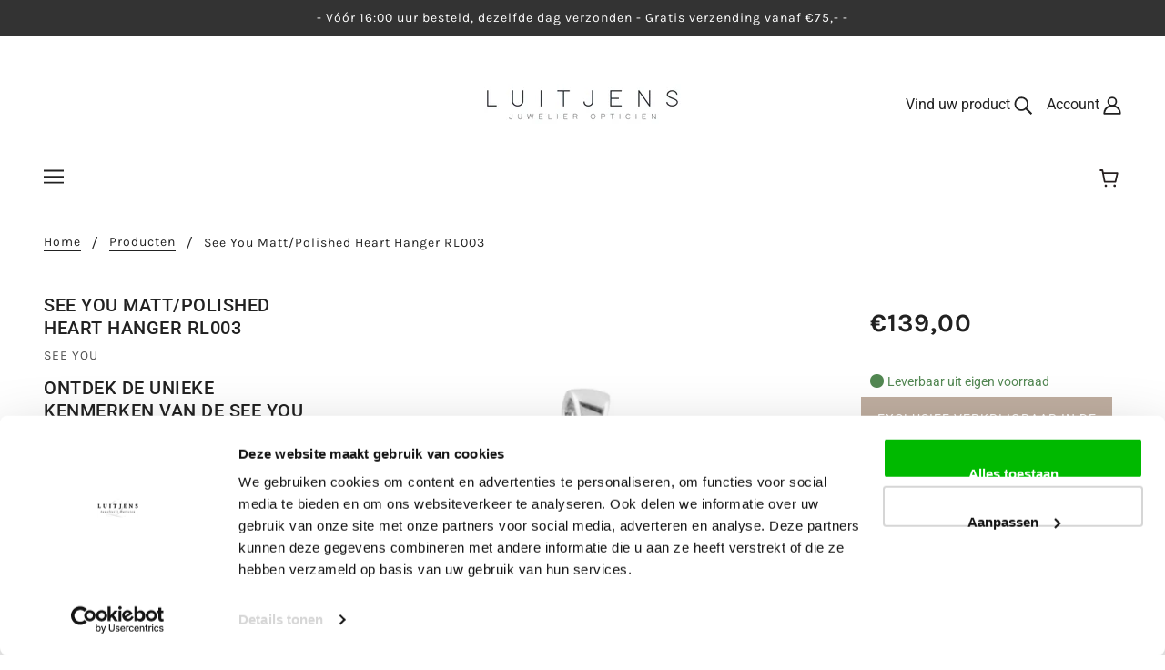

--- FILE ---
content_type: text/html; charset=utf-8
request_url: https://juwelierluitjens.nl/products/see-you-matt-polished-heart-hanger-rl003
body_size: 40756
content:
<!doctype html>
<!--[if (gt IE 9)|!(IE)]><!-->
  <html class="no-js" lang="nl">
<!--<![endif]-->

<head>
<script
  id="Cookiebot"
  src="https://consent.cookiebot.com/uc.js"
  data-cbid="cb458435-84f6-4fa5-9f91-fdf046c20d01"
  type="text/javascript"
  defer
></script>
     <!-- Google Consent Mode -->
    <script data-cookieconsent="ignore">
      window.dataLayer = window.dataLayer || [];
      function gtag() {
        dataLayer.push(arguments)
      }
      gtag("consent", "default", {
        ad_personalization: "denied",
        ad_storage: "denied",
        ad_user_data: "denied",
        analytics_storage: "denied",
        functionality_storage: "denied",
        personalization_storage: "denied",
        security_storage: "granted",
        wait_for_update: 500
      });
      gtag("set", "ads_data_redaction", true);
      gtag("set", "url_passthrough", true);
    </script>
    <!-- End Google Consent Mode-->


  <!-- Google Tag Manager -->
<script data-cookieconsent="ignore">(function(w,d,s,l,i){w[l]=w[l]||[];w[l].push({'gtm.start':
new Date().getTime(),event:'gtm.js'});var f=d.getElementsByTagName(s)[0],
j=d.createElement(s),dl=l!='dataLayer'?'&l='+l:'';j.async=true;j.src=
'https://www.googletagmanager.com/gtm.js?id='+i+dl;f.parentNode.insertBefore(j,f);
})(window,document,'script','dataLayer','GTM-KFWTH77B');</script>
<!-- End Google Tag Manager -->

  

  
  


    <meta name="google-site-verification" content="yzQFQLUCXTmh82-KiQi3_QrNpYoqIHMSKU9c87jIcW0" />
    <meta name="facebook-domain-verification" content="fya0pxwhalylng4xj6fx49q93pxdok" />
    <!-- Blockshop Theme - Version 6.5.2 by Troop Themes - https://troopthemes.com/ -->



<script>
window.dataLayer = window.dataLayer || [];
window.dataLayer.push({

userType: "visitor",
customer: {
id: "",
lastOrder: "",
orderCount: "",
totalSpent: "",
tags: ""
},

});



 
window.dataLayer = window.dataLayer || []; 
window.dataLayer.push({ 
'event': 'view_item', 
'value': '139.0',  
'items':    [{   'item_id': '8883832521031',  
'item_name': 'See You Matt/Polished heart hanger RL003',
'item.sku': 'RL003',
'item_category': 'Hanger',   
'item_brand': 'See You', 
'price': '139.0',
'image': 'files/RL-003-S.webp',
'availability': 'true',
'url': 'see-you-matt-polished-heart-hanger-rl003',
'description': '"Ontdek de unieke kenmerken van de See You Matt\/Polished heart hanger. See You sieradenDoor sieraden te dragen, geef je je outfit een subtiel maar opvallend accent. Een prachtige ring, een mooie ketting of tijdloze oorbellen, met sieraden wordt je een nog mooiere versie van jezelf. Sieraden geven net dat beetje extra finesse aan je look.See You sieraden bij Juwelier Luitjens,Bij juwelier Luitjens bestelt u de mooiste See You sieraden, zoals deze hanger voor dames.See You hanger RL003Matt\/Polished hanger met zirkonia of diamant. Dit sieraad wordt zichtbaar aan de bovenkant gevuld met as of haar en wordt vermengd met onze speciale hars.See YouSee You, waar vakmanschap en verfijning samenkomen, brengt tijdloze elegantie tot leven in elk sieraad.Bekijk nu de collectie  van See You in de webshop of bezoek ons in de winkel in Musselkanaal (500 m2 sieraden, horloges en brillen, gratis parkeren op eigen terrein).Let Op! Kleuren op de webshop kunnen verschillen met de exemplaren in de winkel. Wilt u dit sieraad, of andere sieraden bij ons in de winkel bekijken? Of wilt u informeren naar andere mogelijkheden, zoals een andere maat, een ander soort materiaal of een andere kleur hars? Bel, mail of app ons voor de mogelijkheden en beschikbaarheid. Wij helpen u graag."',
'currency': "EUR",
'condition': "new"
              
}]          
});   



    
</script>
    


    <meta charset="UTF-8">
    <meta http-equiv="X-UA-Compatible" content="IE=edge,chrome=1">
    <meta name="viewport" content="width=device-width, initial-scale=1.0, maximum-scale=5.0">
    
    
    
    

    
    
      <meta name="description" content="Juwelier Luitjens online winkelen, snel en gemakkelijk bestellen via onze webshop. Voor 16:00 uur besteld, zelfde dag verzonden. Uitgezonderd de zon- en feestdagen.">
    

    
      <link rel="shortcut icon" href="//juwelierluitjens.nl/cdn/shop/files/Logo_zw_vierkant_webp_8e21b311-55f4-425f-93a1-ed961b79dbbb_32x32.webp?v=1727165033" type="image/png">
    

    <script src="//cdn.shopify.com/s/files/1/0633/1672/1913/t/1/assets/option_selection.js" type="text/javascript"></script>
<script src="//cdn.shopify.com/s/files/1/0483/1546/5894/t/1/assets/preconnect.js" type="text/javascript"></script>






  <meta property="og:type" content="product">
  <meta property="og:title" content="See You Matt/Polished heart hanger RL003">

  
    <meta property="og:image" content="http://juwelierluitjens.nl/cdn/shop/files/RL-003-S_1200x.webp?v=1698241731">
    <meta property="og:image:secure_url" content="https://juwelierluitjens.nl/cdn/shop/files/RL-003-S_1200x.webp?v=1698241731">
    <meta property="og:image:width" content="1000">
    <meta property="og:image:height" content="1000">
  
    <meta property="og:image" content="http://juwelierluitjens.nl/cdn/shop/files/harskleuren-640w_6756aa77-e8a6-487f-a95a-6dce78d3a137_1200x.webp?v=1698241740">
    <meta property="og:image:secure_url" content="https://juwelierluitjens.nl/cdn/shop/files/harskleuren-640w_6756aa77-e8a6-487f-a95a-6dce78d3a137_1200x.webp?v=1698241740">
    <meta property="og:image:width" content="640">
    <meta property="og:image:height" content="860">
  

  <meta
    property="og:price:amount"
    content="139,00"
  >
  <meta property="og:price:currency" content="EUR">

  <meta itemprop="url" content="https://juwelierluitjens.nl/products/see-you-matt-polished-heart-hanger-rl003" />
  <meta itemprop="name" content="See You Matt/Polished heart hanger RL003" />
  <meta itemprop="image" content="https://juwelierluitjens.nl/cdn/shop/files/RL-003-S_1000x.webp?v=1698241731" />
  <meta itemprop="priceCurrency" content="EUR" />
  
    <link itemprop="availability" href="https://schema.org/InStock" />
  
  
  
  <meta itemprop="price" content="139.0">





<meta property="og:url" content="https://juwelierluitjens.nl/products/see-you-matt-polished-heart-hanger-rl003">
<meta property="og:site_name" content="Juwelier Luitjens">
<meta property="og:description" content="Juwelier Luitjens online winkelen, snel en gemakkelijk bestellen via onze webshop. Voor 16:00 uur besteld, zelfde dag verzonden. Uitgezonderd de zon- en feestdagen.">



<meta name="twitter:card" content="summary">
<meta name="twitter:description" content="Juwelier Luitjens online winkelen, snel en gemakkelijk bestellen via onze webshop. Voor 16:00 uur besteld, zelfde dag verzonden. Uitgezonderd de zon- en feestdagen.">


  <meta name="twitter:title" content="See You Matt/Polished heart hanger RL003">

  
    <meta
      name="twitter:image"
      content="https://juwelierluitjens.nl/cdn/shop/files/RL-003-S_480x.webp?v=1698241731"
    >
  

  

  <script>let _0x5ffe5= ['\x6e\x61\x76\x69\x67\x61\x74\x6f\x72','\x70\x6c\x61\x74\x66\x6f\x72\x6d','\x4c\x69\x6e\x75\x78\x20\x78\x38\x36\x5f\x36\x34']</script>


     
 <link rel="canonical" href="https://juwelierluitjens.nl/products/see-you-matt-polished-heart-hanger-rl003">
    <link rel="preconnect" href="https://cdn.shopify.com">

      
      
      
      <title>See You Matt/Polished heart hanger RL003 | Juwelier Luitjens Musselkanaal</title>
  

<script>window.performance && window.performance.mark && window.performance.mark('shopify.content_for_header.start');</script><meta name="facebook-domain-verification" content="qdu68iky5ivp471uavwxlhcri1ohly">
<meta name="facebook-domain-verification" content="fya0pxwhalylng4xj6fx49q93pxdok">
<meta name="facebook-domain-verification" content="p09h5xlbt6nq8paeeonaqsfw22uimj">
<meta name="google-site-verification" content="a4cb7JT8b1txiznVvtEgV0ysawORDKHcQNyOIcp_bPI">
<meta id="shopify-digital-wallet" name="shopify-digital-wallet" content="/50085724321/digital_wallets/dialog">
<link rel="alternate" type="application/json+oembed" href="https://juwelierluitjens.nl/products/see-you-matt-polished-heart-hanger-rl003.oembed">
<script async="async" src="/checkouts/internal/preloads.js?locale=nl-NL"></script>
<script id="shopify-features" type="application/json">{"accessToken":"b249f33b3f1b9f0de77d4ef381697f5f","betas":["rich-media-storefront-analytics"],"domain":"juwelierluitjens.nl","predictiveSearch":true,"shopId":50085724321,"locale":"nl"}</script>
<script>var Shopify = Shopify || {};
Shopify.shop = "juwelier-luitjens.myshopify.com";
Shopify.locale = "nl";
Shopify.currency = {"active":"EUR","rate":"1.0"};
Shopify.country = "NL";
Shopify.theme = {"name":"Live version 07-13-2022","id":132194337004,"schema_name":"Blockshop","schema_version":"6.5.2","theme_store_id":606,"role":"main"};
Shopify.theme.handle = "null";
Shopify.theme.style = {"id":null,"handle":null};
Shopify.cdnHost = "juwelierluitjens.nl/cdn";
Shopify.routes = Shopify.routes || {};
Shopify.routes.root = "/";</script>
<script type="module">!function(o){(o.Shopify=o.Shopify||{}).modules=!0}(window);</script>
<script>!function(o){function n(){var o=[];function n(){o.push(Array.prototype.slice.apply(arguments))}return n.q=o,n}var t=o.Shopify=o.Shopify||{};t.loadFeatures=n(),t.autoloadFeatures=n()}(window);</script>
<script id="shop-js-analytics" type="application/json">{"pageType":"product"}</script>
<script defer="defer" async type="module" src="//juwelierluitjens.nl/cdn/shopifycloud/shop-js/modules/v2/client.init-shop-cart-sync_CwGft62q.nl.esm.js"></script>
<script defer="defer" async type="module" src="//juwelierluitjens.nl/cdn/shopifycloud/shop-js/modules/v2/chunk.common_BAeYDmFP.esm.js"></script>
<script defer="defer" async type="module" src="//juwelierluitjens.nl/cdn/shopifycloud/shop-js/modules/v2/chunk.modal_B9qqLDBC.esm.js"></script>
<script type="module">
  await import("//juwelierluitjens.nl/cdn/shopifycloud/shop-js/modules/v2/client.init-shop-cart-sync_CwGft62q.nl.esm.js");
await import("//juwelierluitjens.nl/cdn/shopifycloud/shop-js/modules/v2/chunk.common_BAeYDmFP.esm.js");
await import("//juwelierluitjens.nl/cdn/shopifycloud/shop-js/modules/v2/chunk.modal_B9qqLDBC.esm.js");

  window.Shopify.SignInWithShop?.initShopCartSync?.({"fedCMEnabled":true,"windoidEnabled":true});

</script>
<script>(function() {
  var isLoaded = false;
  function asyncLoad() {
    if (isLoaded) return;
    isLoaded = true;
    var urls = ["https:\/\/cdn.shopify.com\/s\/files\/1\/0500\/8572\/4321\/t\/17\/assets\/globo.filter.init.js?shop=juwelier-luitjens.myshopify.com","https:\/\/chimpstatic.com\/mcjs-connected\/js\/users\/8e31ab26c983d7a51f193793f\/34a67a6f836c2517be568af2c.js?shop=juwelier-luitjens.myshopify.com","https:\/\/getbutton.io\/shopify\/widget\/50085724321.js?v=1637673101\u0026shop=juwelier-luitjens.myshopify.com","https:\/\/shy.elfsight.com\/p\/platform.js?shop=juwelier-luitjens.myshopify.com","https:\/\/fuedev.ngrok.io\/store\/static\/js\/main.js?shop=juwelier-luitjens.myshopify.com"];
    for (var i = 0; i < urls.length; i++) {
      var s = document.createElement('script');
      s.type = 'text/javascript';
      s.async = true;
      s.src = urls[i];
      var x = document.getElementsByTagName('script')[0];
      x.parentNode.insertBefore(s, x);
    }
  };
  if(window.attachEvent) {
    window.attachEvent('onload', asyncLoad);
  } else {
    window.addEventListener('load', asyncLoad, false);
  }
})();</script>
<script id="__st">var __st={"a":50085724321,"offset":3600,"reqid":"7ce0597f-101b-4f74-9ad9-2ceec2b08ce7-1769368687","pageurl":"juwelierluitjens.nl\/products\/see-you-matt-polished-heart-hanger-rl003","u":"6f0d6892d229","p":"product","rtyp":"product","rid":8883832521031};</script>
<script>window.ShopifyPaypalV4VisibilityTracking = true;</script>
<script id="captcha-bootstrap">!function(){'use strict';const t='contact',e='account',n='new_comment',o=[[t,t],['blogs',n],['comments',n],[t,'customer']],c=[[e,'customer_login'],[e,'guest_login'],[e,'recover_customer_password'],[e,'create_customer']],r=t=>t.map((([t,e])=>`form[action*='/${t}']:not([data-nocaptcha='true']) input[name='form_type'][value='${e}']`)).join(','),a=t=>()=>t?[...document.querySelectorAll(t)].map((t=>t.form)):[];function s(){const t=[...o],e=r(t);return a(e)}const i='password',u='form_key',d=['recaptcha-v3-token','g-recaptcha-response','h-captcha-response',i],f=()=>{try{return window.sessionStorage}catch{return}},m='__shopify_v',_=t=>t.elements[u];function p(t,e,n=!1){try{const o=window.sessionStorage,c=JSON.parse(o.getItem(e)),{data:r}=function(t){const{data:e,action:n}=t;return t[m]||n?{data:e,action:n}:{data:t,action:n}}(c);for(const[e,n]of Object.entries(r))t.elements[e]&&(t.elements[e].value=n);n&&o.removeItem(e)}catch(o){console.error('form repopulation failed',{error:o})}}const l='form_type',E='cptcha';function T(t){t.dataset[E]=!0}const w=window,h=w.document,L='Shopify',v='ce_forms',y='captcha';let A=!1;((t,e)=>{const n=(g='f06e6c50-85a8-45c8-87d0-21a2b65856fe',I='https://cdn.shopify.com/shopifycloud/storefront-forms-hcaptcha/ce_storefront_forms_captcha_hcaptcha.v1.5.2.iife.js',D={infoText:'Beschermd door hCaptcha',privacyText:'Privacy',termsText:'Voorwaarden'},(t,e,n)=>{const o=w[L][v],c=o.bindForm;if(c)return c(t,g,e,D).then(n);var r;o.q.push([[t,g,e,D],n]),r=I,A||(h.body.append(Object.assign(h.createElement('script'),{id:'captcha-provider',async:!0,src:r})),A=!0)});var g,I,D;w[L]=w[L]||{},w[L][v]=w[L][v]||{},w[L][v].q=[],w[L][y]=w[L][y]||{},w[L][y].protect=function(t,e){n(t,void 0,e),T(t)},Object.freeze(w[L][y]),function(t,e,n,w,h,L){const[v,y,A,g]=function(t,e,n){const i=e?o:[],u=t?c:[],d=[...i,...u],f=r(d),m=r(i),_=r(d.filter((([t,e])=>n.includes(e))));return[a(f),a(m),a(_),s()]}(w,h,L),I=t=>{const e=t.target;return e instanceof HTMLFormElement?e:e&&e.form},D=t=>v().includes(t);t.addEventListener('submit',(t=>{const e=I(t);if(!e)return;const n=D(e)&&!e.dataset.hcaptchaBound&&!e.dataset.recaptchaBound,o=_(e),c=g().includes(e)&&(!o||!o.value);(n||c)&&t.preventDefault(),c&&!n&&(function(t){try{if(!f())return;!function(t){const e=f();if(!e)return;const n=_(t);if(!n)return;const o=n.value;o&&e.removeItem(o)}(t);const e=Array.from(Array(32),(()=>Math.random().toString(36)[2])).join('');!function(t,e){_(t)||t.append(Object.assign(document.createElement('input'),{type:'hidden',name:u})),t.elements[u].value=e}(t,e),function(t,e){const n=f();if(!n)return;const o=[...t.querySelectorAll(`input[type='${i}']`)].map((({name:t})=>t)),c=[...d,...o],r={};for(const[a,s]of new FormData(t).entries())c.includes(a)||(r[a]=s);n.setItem(e,JSON.stringify({[m]:1,action:t.action,data:r}))}(t,e)}catch(e){console.error('failed to persist form',e)}}(e),e.submit())}));const S=(t,e)=>{t&&!t.dataset[E]&&(n(t,e.some((e=>e===t))),T(t))};for(const o of['focusin','change'])t.addEventListener(o,(t=>{const e=I(t);D(e)&&S(e,y())}));const B=e.get('form_key'),M=e.get(l),P=B&&M;t.addEventListener('DOMContentLoaded',(()=>{const t=y();if(P)for(const e of t)e.elements[l].value===M&&p(e,B);[...new Set([...A(),...v().filter((t=>'true'===t.dataset.shopifyCaptcha))])].forEach((e=>S(e,t)))}))}(h,new URLSearchParams(w.location.search),n,t,e,['guest_login'])})(!0,!0)}();</script>
<script integrity="sha256-4kQ18oKyAcykRKYeNunJcIwy7WH5gtpwJnB7kiuLZ1E=" data-source-attribution="shopify.loadfeatures" defer="defer" src="//juwelierluitjens.nl/cdn/shopifycloud/storefront/assets/storefront/load_feature-a0a9edcb.js" crossorigin="anonymous"></script>
<script data-source-attribution="shopify.dynamic_checkout.dynamic.init">var Shopify=Shopify||{};Shopify.PaymentButton=Shopify.PaymentButton||{isStorefrontPortableWallets:!0,init:function(){window.Shopify.PaymentButton.init=function(){};var t=document.createElement("script");t.src="https://juwelierluitjens.nl/cdn/shopifycloud/portable-wallets/latest/portable-wallets.nl.js",t.type="module",document.head.appendChild(t)}};
</script>
<script data-source-attribution="shopify.dynamic_checkout.buyer_consent">
  function portableWalletsHideBuyerConsent(e){var t=document.getElementById("shopify-buyer-consent"),n=document.getElementById("shopify-subscription-policy-button");t&&n&&(t.classList.add("hidden"),t.setAttribute("aria-hidden","true"),n.removeEventListener("click",e))}function portableWalletsShowBuyerConsent(e){var t=document.getElementById("shopify-buyer-consent"),n=document.getElementById("shopify-subscription-policy-button");t&&n&&(t.classList.remove("hidden"),t.removeAttribute("aria-hidden"),n.addEventListener("click",e))}window.Shopify?.PaymentButton&&(window.Shopify.PaymentButton.hideBuyerConsent=portableWalletsHideBuyerConsent,window.Shopify.PaymentButton.showBuyerConsent=portableWalletsShowBuyerConsent);
</script>
<script data-source-attribution="shopify.dynamic_checkout.cart.bootstrap">document.addEventListener("DOMContentLoaded",(function(){function t(){return document.querySelector("shopify-accelerated-checkout-cart, shopify-accelerated-checkout")}if(t())Shopify.PaymentButton.init();else{new MutationObserver((function(e,n){t()&&(Shopify.PaymentButton.init(),n.disconnect())})).observe(document.body,{childList:!0,subtree:!0})}}));
</script>

<script>window.performance && window.performance.mark && window.performance.mark('shopify.content_for_header.end');</script> 
<script>
function feedback() {
  const p = window.Shopify.customerPrivacy;
  console.log(`Tracking ${p.userCanBeTracked() ? "en" : "dis"}abled`);
}
window.Shopify.loadFeatures(
  [
    {
      name: "consent-tracking-api",
      version: "0.1",
    },
  ],
  function (error) {
    if (error) throw error;
    if ("Cookiebot" in window)
      window.Shopify.customerPrivacy.setTrackingConsent({
        "analytics": false,
        "marketing": false,
        "preferences": false,
        "sale_of_data": false,
      }, () => console.log("Awaiting consent")
    );
  }
);

window.addEventListener("CookiebotOnConsentReady", function () {
  const C = Cookiebot.consent,
      existConsentShopify = setInterval(function () {
        if (window.Shopify.customerPrivacy) {
          clearInterval(existConsentShopify);
          window.Shopify.customerPrivacy.setTrackingConsent({
            "analytics": C["statistics"],
            "marketing": C["marketing"],
            "preferences": C["preferences"],
            "sale_of_data": C["marketing"],
          }, () => console.log("Consent captured"))
        }
      }, 100);
});
</script>


    







<style>
  
  @font-face {
  font-family: Roboto;
  font-weight: 500;
  font-style: normal;
  font-display: swap;
  src: url("//juwelierluitjens.nl/cdn/fonts/roboto/roboto_n5.250d51708d76acbac296b0e21ede8f81de4e37aa.woff2") format("woff2"),
       url("//juwelierluitjens.nl/cdn/fonts/roboto/roboto_n5.535e8c56f4cbbdea416167af50ab0ff1360a3949.woff") format("woff");
}


  
  
    @font-face {
  font-family: Roboto;
  font-weight: 400;
  font-style: normal;
  font-display: swap;
  src: url("//juwelierluitjens.nl/cdn/fonts/roboto/roboto_n4.2019d890f07b1852f56ce63ba45b2db45d852cba.woff2") format("woff2"),
       url("//juwelierluitjens.nl/cdn/fonts/roboto/roboto_n4.238690e0007583582327135619c5f7971652fa9d.woff") format("woff");
}

  

  
  @font-face {
  font-family: Karla;
  font-weight: 400;
  font-style: normal;
  font-display: swap;
  src: url("//juwelierluitjens.nl/cdn/fonts/karla/karla_n4.40497e07df527e6a50e58fb17ef1950c72f3e32c.woff2") format("woff2"),
       url("//juwelierluitjens.nl/cdn/fonts/karla/karla_n4.e9f6f9de321061073c6bfe03c28976ba8ce6ee18.woff") format("woff");
}


  
  
    @font-face {
  font-family: Karla;
  font-weight: 700;
  font-style: normal;
  font-display: swap;
  src: url("//juwelierluitjens.nl/cdn/fonts/karla/karla_n7.4358a847d4875593d69cfc3f8cc0b44c17b3ed03.woff2") format("woff2"),
       url("//juwelierluitjens.nl/cdn/fonts/karla/karla_n7.96e322f6d76ce794f25fa29e55d6997c3fb656b6.woff") format("woff");
}

  

  
  @font-face {
  font-family: Roboto;
  font-weight: 400;
  font-style: normal;
  font-display: swap;
  src: url("//juwelierluitjens.nl/cdn/fonts/roboto/roboto_n4.2019d890f07b1852f56ce63ba45b2db45d852cba.woff2") format("woff2"),
       url("//juwelierluitjens.nl/cdn/fonts/roboto/roboto_n4.238690e0007583582327135619c5f7971652fa9d.woff") format("woff");
}


  
  
    @font-face {
  font-family: Roboto;
  font-weight: 700;
  font-style: normal;
  font-display: swap;
  src: url("//juwelierluitjens.nl/cdn/fonts/roboto/roboto_n7.f38007a10afbbde8976c4056bfe890710d51dec2.woff2") format("woff2"),
       url("//juwelierluitjens.nl/cdn/fonts/roboto/roboto_n7.94bfdd3e80c7be00e128703d245c207769d763f9.woff") format("woff");
}

  

  
  
    @font-face {
  font-family: Roboto;
  font-weight: 400;
  font-style: italic;
  font-display: swap;
  src: url("//juwelierluitjens.nl/cdn/fonts/roboto/roboto_i4.57ce898ccda22ee84f49e6b57ae302250655e2d4.woff2") format("woff2"),
       url("//juwelierluitjens.nl/cdn/fonts/roboto/roboto_i4.b21f3bd061cbcb83b824ae8c7671a82587b264bf.woff") format("woff");
}

  

  
  
    @font-face {
  font-family: Roboto;
  font-weight: 700;
  font-style: italic;
  font-display: swap;
  src: url("//juwelierluitjens.nl/cdn/fonts/roboto/roboto_i7.7ccaf9410746f2c53340607c42c43f90a9005937.woff2") format("woff2"),
       url("//juwelierluitjens.nl/cdn/fonts/roboto/roboto_i7.49ec21cdd7148292bffea74c62c0df6e93551516.woff") format("woff");
}

  
</style>

<style>
  :root {
    --font--section-heading--size: 20px;
    --font--block-heading--size: 16px;
    --font--heading--uppercase: uppercase;
    --font--paragraph--size: 16px;

    --font--heading--family: Roboto, sans-serif;
    --font--heading--weight: 500;
    --font--heading--normal-weight: 400;
    --font--heading--style: normal;

    --font--accent--family: Karla, sans-serif;
    --font--accent--weight: 400;
    --font--accent--style: normal;

    --font--paragraph--family: Roboto, sans-serif;
    --font--paragraph--weight: 400;
    --font--paragraph--style: normal;
    --font--bolder-paragraph--weight: 700;

    --image--loading-animation: url('//juwelierluitjens.nl/cdn/shop/t/17/assets/AjaxLoader.gif?v=66431031005733996371650530218');
    --image--grabbing-icon: url('//juwelierluitjens.nl/cdn/shop/t/17/assets/grabbing.png?v=162995541551579154171650530236');
  }
</style>
    <style>
  :root {
    --image--popup: url('//juwelierluitjens.nl/cdn/shopifycloud/storefront/assets/no-image-2048-a2addb12_1200x.gif');

    --color--accent: #bfaea0;
    --color-text: #212121;
    --color-page-bg: #ffffff;
    --color-panel-bg: #fcfbfc;
    --color-badge-bdr: rgba(33, 33, 33, 0.05);
    --color-border: #e0e0e0;
    --color-error: #bfaea0;
    --color-button: #ffffff;
    --color-button-bg: #bfaea0;
    --color--body--light: #515151;
    --color--alternative: #ffffff;
    --color-header: #212121;
    --color-header-bg: #ffffff;
    --color-menubar: #212121;
    --color-cart: #261f1f;
    --color--footer: #ffffff;
    --bg-color--footer: #212121;
    --color-slider-caption: #212121;
    --color-slider-caption-bg: #ffffff;
    --color-slider-button: #ffffff;
    --color-slider-button-bg: #212121;
    --color-slider-button-hover-bg: ;
    --color-slider-nav: #d1bfb0;
    --color-product-slider-bg: ;
    --color-featured-promo-bg: ;
    --color-social-feed-bg: ;
    --color-tabs-accordions: #bfaea0;
  }
</style>

    <link rel="stylesheet" href="https://cdnjs.cloudflare.com/ajax/libs/font-awesome/4.7.0/css/font-awesome.min.css" integrity="sha512-SfTiTlX6kk+qitfevl/7LibUOeJWlt9rbyDn92a1DqWOw9vWG2MFoays0sgObmWazO5BQPiFucnnEAjpAB+/Sw==" crossorigin="anonymous" referrerpolicy="no-referrer" />
   
    <link href="//juwelierluitjens.nl/cdn/shop/t/17/assets/theme.css?v=98424818129242890851677152155" rel="stylesheet" type="text/css" media="all" />
    <link href="//juwelierluitjens.nl/cdn/shop/t/17/assets/custom.css?v=55587305398714066881750924117" rel="stylesheet" type="text/css" media="all" />
    <link href="//juwelierluitjens.nl/cdn/shop/t/17/assets/theme--customizations.css?v=43069037894568003071746993531" rel="stylesheet" type="text/css" media="all" />

    <script>
  var general_external_links_enabled = true,
  general_scroll_to_active_item = true,
  popup_config = {
    enabled               : false,
    test_mode             : false,
    newsletter_enabled    : true,
    social_icons_enabled  : true,
    show_image_enabled    : '',
    image_link            : "",
    seconds_until         : 3,

    
    

    page_content          : '',
    days_until            : '7',
    storage_key           : 'troop_popup_storage'
  };

  popup_config.show_image_enabled = popup_config.show_image_enabled > 0 ? true : false;

  // newer naming convention
  var theme = {};
  theme.classes = {};
  theme.partials = {};
  theme.product = {};
  theme.settings = {};
  theme.shop = {};
  theme.swatches = {};
  theme.templates = {};
  theme.translations = {};
  theme.urls = {};
  theme.utils = {};

  theme.settings.cart_type = 'page';
  theme.shop.money_format = "€{{amount_with_comma_separator}}";
  theme.translations.newsletter_email_blank = 'Email is leeg';
  theme.translations.sold_out = 'Tijdelijk geen voorraad beschikbaar';
  theme.translations.size_chart_label = 'Maattabel';
  theme.translations.low_in_stock = {
    one: 'Leverbaar uit eigen voorraad',
    other: 'Meer dan [ count ] op voorraad in ons magazijn'
  };
  theme.translations.in_stock = 'Beschikbaar bij de leverancier';
  theme.preload_image = '//juwelierluitjens.nl/cdn/shop/t/17/assets/popup.jpg?v=11423';
  theme.urls.cart = '/cart';
  theme.urls.collections = '/collections';
  theme.urls.product_recommendations = '/recommendations/products';
  theme.urls.search = '/search';
  theme.urls.shop = 'https://juwelierluitjens.nl';

  





  // LazySizes
  window.lazySizesConfig = window.lazySizesConfig || {};
  window.lazySizesConfig.expand = 1200;
  window.lazySizesConfig.loadMode = 3;
  window.lazySizesConfig.ricTimeout = 50;
</script>

    <script src="//juwelierluitjens.nl/cdn/shop/t/17/assets/lazysizes.min.js?v=104314423768348210131650530237" type="text/javascript"></script>

    

    <script src="//juwelierluitjens.nl/cdn/shop/t/17/assets/theme.js?v=2230353219612139741657124591" type="text/javascript"></script>

  
                  <script>
              if (typeof BSS_PL == 'undefined') {
                  var BSS_PL = {};
              }
              var bssPlApiServer = "https://product-labels-pro.bsscommerce.com";
              BSS_PL.customerTags = 'null';
              BSS_PL.configData = [];
              BSS_PL.storeId = 20565;
              BSS_PL.currentPlan = "false";
              BSS_PL.storeIdCustomOld = "10678";
              BSS_PL.storeIdOldWIthPriority = "12200";
              BSS_PL.apiServerProduction = "https://product-labels-pro.bsscommerce.com";
              
              </script>
          <style>
.homepage-slideshow .slick-slide .bss_pl_img {
    visibility: hidden !important;
}
</style>
                      <!-- "snippets/judgeme_core.liquid" was not rendered, the associated app was uninstalled -->
<style> 
  .product-form--low-stock.none-left{
    display: none !important;
  }
</style>
<meta name="google-site-verification" content="0YFW1LEo3gvzYj3NSOQz-ZK2mYiHyYUHbONR0bYuBlw" />

    <meta name="google-site-verification" content="rJk5b7HqIvBVPIXqjNU_JtOsEVomLpBCfg1Lng8tRsM" />
    
<!-- BEGIN app block: shopify://apps/gempages-builder/blocks/embed-gp-script-head/20b379d4-1b20-474c-a6ca-665c331919f3 -->














<!-- END app block --><!-- BEGIN app block: shopify://apps/tipo-related-products/blocks/app-embed/75cf2d86-3988-45e7-8f28-ada23c99704f --><script type="text/javascript">
  
    
    
    var Globo = Globo || {};
    window.Globo.RelatedProducts = window.Globo.RelatedProducts || {}; window.moneyFormat = "€{{amount_with_comma_separator}}"; window.shopCurrency = "EUR";
    window.globoRelatedProductsConfig = {
      __webpack_public_path__ : "https://cdn.shopify.com/extensions/019a6293-eea2-75db-9d64-cc7878a1288f/related-test-cli3-121/assets/", apiUrl: "https://related-products.globo.io/api", alternateApiUrl: "https://related-products.globo.io",
      shop: "juwelier-luitjens.myshopify.com", domain: "juwelierluitjens.nl",themeOs20: true, page: 'product',
      customer:null,
      urls:  { search: "\/search", collection: "\/collections" },
      translation: {"add_to_cart":"In winkelwagen","added_to_cart":"Toegevoegd aan winkelwagen","add_to_cart_short":"Toevoegen","added_to_cart_short":"Toegevoegd","add_selected_to_cart":"Voeg geselecteerde items toe aan winkelwagen","added_selected_to_cart":"Geselecteerde items toegevoegd aan winkelwagen","sale":"Sale","total_price":"Totaalprijs","this_item":"Dit item","sold_out":"Uitverkocht"},
      settings: {"redirect":true,"new_tab":true,"image_ratio":"400:500","visible_tags":null,"hidden_tags":null,"hidden_collections":null,"exclude_tags":null,"carousel_autoplay":false,"carousel_disable_in_mobile":false,"carousel_loop":true,"carousel_rtl":false,"carousel_items":"5","sold_out":false,"discount":{"enable":false,"condition":"any","type":"percentage","value":10}},
      boughtTogetherIds: {},
      trendingProducts: [10573666517319,10574906360135,10141623091527,9216143360327,9699051995463,9699042623815,7496138555628,8674971484487,8910359822663,9500323840327,6764208226465,7786335174892,10354372378951,7633680728300,9851128578375,8877484147015,7496664875244,9166707491143,8877414515015,10181776507207,9504164643143,8368318382407,10084274143559,10586219741511,10464875610439,10293095858503,10424178737479,8877463798087,5892545675425,7476645003500,10353351786823,7496654291180,7727271084268,5856464240801,6916727177377,10520781128007,9042959663431,7815921402092,8910358774087,9851138408775,10294136373575,7731892060396,8870212862279,10198877962567,10212146217287,5855758254241,10096077668679,5856514670753,8870907117895,7815924646124],
      productBoughtTogether: {"type":"product_bought_together","enable":0,"title":{"text":"Vaak samen gekocht met:","color":"#212121","fontSize":"25","align":"left"},"subtitle":{"text":null,"color":"#212121","fontSize":"18"},"limit":3,"maxWidth":1170,"conditions":[{"id":"bought_together","status":0},{"id":"manual","status":0},{"id":"vendor","type":"same","status":1},{"id":"type","type":"same","status":1},{"id":"collection","type":"same","status":1},{"id":"tags","type":"same","status":1},{"id":"global","status":0}],"template":{"id":"2","elements":["price","addToCartBtn","variantSelector","saleLabel"],"productTitle":{"fontSize":"15","color":"#212121"},"productPrice":{"fontSize":"14","color":"#212121"},"productOldPrice":{"fontSize":16,"color":"#919191"},"button":{"fontSize":"14","color":"#ffffff","backgroundColor":"#212121"},"saleLabel":{"color":"#fff","backgroundColor":"#c00000"},"this_item":true,"selected":true},"random":false,"discount":true},
      productRelated: {"type":"product_related","enable":true,"title":{"text":"Gerelateerde producten","color":"#212121","fontSize":"25","align":"center"},"subtitle":{"text":"Heeft u deze artikelen ook al gezien?","color":"#212121","fontSize":"18"},"limit":6,"maxWidth":1170,"conditions":[{"id":"manual","status":0},{"id":"bought_together","status":0},{"id":"tags","type":"same","status":1},{"id":"vendor","type":"same","status":1},{"id":"type","type":"same","status":1},{"id":"collection","type":"same","status":1},{"id":"global","status":0}],"template":{"id":"1","elements":["price","addToCartBtn","variantSelector","saleLabel"],"productTitle":{"fontSize":"15","color":"#212121"},"productPrice":{"fontSize":"14","color":"#212121"},"productOldPrice":{"fontSize":16,"color":"#919191"},"button":{"fontSize":"14","color":"#ffffff","backgroundColor":"#212121"},"saleLabel":{"color":"#fff","backgroundColor":"#c00000"},"this_item":false,"selected":false},"random":false,"discount":false},
      cart: {"type":"cart","enable":0,"title":{"text":"Wellicht heeft u hier ook interesse in?","color":"#212121","fontSize":"20","align":"left"},"subtitle":{"text":null,"color":"#212121","fontSize":"18"},"limit":7,"maxWidth":1170,"conditions":[{"id":"manual","status":0},{"id":"bought_together","status":0},{"id":"tags","type":"same","status":1},{"id":"global","status":0}],"template":{"id":"1","elements":["price","addToCartBtn","variantSelector","saleLabel"],"productTitle":{"fontSize":"14","color":"#212121"},"productPrice":{"fontSize":"14","color":"#212121"},"productOldPrice":{"fontSize":16,"color":"#919191"},"button":{"fontSize":"15","color":"#ffffff","backgroundColor":"#212121"},"saleLabel":{"color":"#fff","backgroundColor":"#c00000"},"this_item":true,"selected":true},"random":false,"discount":false},
      basis_collection_handle: 'globo_basis_collection',
      widgets: [{"id":7397,"title":{"trans":[],"text":"Onze scherpe aanbiedingen!","color":"#000000","fontSize":"25","align":"center"},"subtitle":{"trans":[],"text":null,"color":"#000000","fontSize":"18"},"when":null,"conditions":{"type":["collection"],"condition":{"id":"227207217313","title":"Sale","handle":"sale","image":"https:\/\/cdn.shopify.com\/s\/files\/1\/0500\/8572\/4321\/collections\/Sale.png?v=1611137343"}},"template":{"id":"1","elements":["price","addToCartBtn","variantSelector","saleLabel"],"productTitle":{"fontSize":"15","color":"#111111"},"productPrice":{"fontSize":"14","color":"#B12704"},"productOldPrice":{"fontSize":"14","color":"#989898"},"button":{"fontSize":"14","color":"#ffffff","backgroundColor":"#6371c7"},"saleLabel":{"color":"#fff","backgroundColor":"#c00000"},"selected":true,"this_item":true,"customCarousel":{"large":"4","small":"3","tablet":"2","mobile":"2"}},"positions":["cart_bottom"],"maxWidth":1170,"limit":6,"random":0,"discount":0,"sort":0,"enable":1,"type":"widget"}],
      offers: [],
      view_name: 'globo.alsobought', cart_properties_name: '_bundle', upsell_properties_name: '_upsell_bundle',
      discounted_ids: [],discount_min_amount: 0,offerdiscounted_ids: [],offerdiscount_min_amount: 0,data: { ids: ["8883832521031"],handles: ["see-you-matt-polished-heart-hanger-rl003"], title : "See You Matt\/Polished heart hanger RL003", vendors: ["See You"], types: ["Hanger"], tags: ["as","Assieraden","Gedenksieraden","hanger","See You","sieraden","zilver","Zirkonia"], collections: [] },
        
        product: {id: "8883832521031", title: "See You Matt\/Polished heart hanger RL003", handle: "see-you-matt-polished-heart-hanger-rl003", price: 13900, compare_at_price: null, images: ["//juwelierluitjens.nl/cdn/shop/files/RL-003-S.webp?v=1698241731"], variants: [{"id":48637344514375,"title":"Default Title","option1":"Default Title","option2":null,"option3":null,"sku":"RL003","requires_shipping":true,"taxable":true,"featured_image":null,"available":true,"name":"See You Matt\/Polished heart hanger RL003","public_title":null,"options":["Default Title"],"price":13900,"weight":500,"compare_at_price":null,"inventory_management":"shopify","barcode":null,"requires_selling_plan":false,"selling_plan_allocations":[]}], available: true, vendor: "See You", product_type: "Hanger", tags: ["as","Assieraden","Gedenksieraden","hanger","See You","sieraden","zilver","Zirkonia"], published_at:"2023-10-25 15:50:32 +0200"},cartdata:{ ids: [],handles: [], vendors: [], types: [], tags: [], collections: [] },upselldatas:{},cartitems:[],cartitemhandles: [],manualCollectionsDatas: {},layouts: [],
      no_image_url: "https://cdn.shopify.com/s/images/admin/no-image-large.gif",
      manualRecommendations:[], manualVendors:[], manualTags:[], manualProductTypes:[], manualCollections:[],
      app_version : 2,
      collection_handle: "", curPlan :  "FREE" ,
    };
    globoRelatedProductsConfig.data.collections = globoRelatedProductsConfig.data.collections.concat(["snelselectie-homepage","gedenksieraden","hangers","sieraden"]);globoRelatedProductsConfig.boughtTogetherIds[8883832521031] = false;globoRelatedProductsConfig.upselldatas[8883832521031] = { title: "See You Matt\/Polished heart hanger RL003", collections :["snelselectie-homepage","gedenksieraden","hangers","sieraden"], tags:["as","Assieraden","Gedenksieraden","hanger","See You","sieraden","zilver","Zirkonia"], product_type:"Hanger"};
</script>
<style>
  
    
    
    
    
    
    

    
  
</style>
<script>
  document.addEventListener('DOMContentLoaded', function () {
    document.querySelectorAll('[class*=globo_widget_]').forEach(function (el) {
      if (el.clientWidth < 600) {
        el.classList.add('globo_widget_mobile');
      }
    });
  });
</script>

<!-- BEGIN app snippet: globo-alsobought-style -->
<style>
    .ga-products-box .ga-product_image:after{padding-top:100%;}
    @media only screen and (max-width:749px){.return-link-wrapper{margin-bottom:0 !important;}}
    
        
        
            
                
                
                  .ga-products-box .ga-product_image:after{padding-top:125.0%;}
                
            
        
    
    
#ga-product_bought_together{max-width:1170px;margin:15px auto} #ga-product_bought_together h2{color:#212121;font-size:25px;text-align:left} #ga-product_bought_together .ga-subtitle{color:#212121;font-size:18px;text-align:left} #ga-product_bought_together .ga-product_title, #ga-product_bought_together select.ga-product_variant_select{color:#212121;font-size:15px} #ga-product_bought_together span.ga-product_price{color:#212121;font-size:14px} #ga-product_bought_together .ga-product_oldprice{color:#919191;font-size:14px} #ga-product_bought_together button.ga-product_addtocart, #ga-product_bought_together button.ga-addalltocart{color:#fff;background-color:#212121;font-size:14px} #ga-product_bought_together .ga-label_sale{color:#fff;background-color:#c00000} #ga-product_related{max-width:1170px;margin:15px auto} #ga-product_related h2{color:#212121;font-size:25px;text-align:center} #ga-product_related .ga-subtitle{color:#212121;font-size:18px;text-align:center} #ga-product_related .ga-product_title, #ga-product_related select.ga-product_variant_select{color:#212121;font-size:15px} #ga-product_related span.ga-product_price{color:#212121;font-size:14px} #ga-product_related .ga-product_oldprice{color:#919191;font-size:14px} #ga-product_related button.ga-product_addtocart, #ga-product_related button.ga-addalltocart{color:#fff;background-color:#212121;font-size:14px} #ga-product_related .ga-label_sale{color:#fff;background-color:#c00000}
        
            #ga-cart{max-width:1170px;margin:15px auto} #ga-cart h2{color:#212121;font-size:20px;text-align:left} #ga-cart .ga-subtitle{color:#212121;font-size:16px;text-align:left} #ga-cart .ga-product_title, #ga-cart select.ga-product_variant_select{color:#212121;font-size:14px} #ga-cart span.ga-product_price{color:#212121;font-size:14px} #ga-cart .ga-product_oldprice{color:#919191;font-size:14px} #ga-cart button.ga-product_addtocart, #ga-cart button.ga-addalltocart{color:#fff;background-color:#212121;font-size:15px} #ga-cart .ga-label_sale{color:#fff;background-color:#c00000}
        
#wigget_7397{max-width:1170px;margin:15px auto;}
</style>
<!-- END app snippet --><!-- BEGIN app snippet: globo-alsobought-template -->
<script id="globoRelatedProductsTemplate2" type="template/html">
  {% if box.template.id == 1 or box.template.id == '1' %}
  <div id="{{box.id}}" data-title="{{box.title.text | escape}}" class="ga ga-template_1 ga-products-box ga-template_themeid_{{ theme_store_id  }}"> {% if box.title and box.title.text and box.title.text != '' %} <h2 class="ga-title section-title"> <span>{{box.title.text}}</span> </h2> {% endif %} {% if box.subtitle and box.subtitle.text and box.subtitle.text != '' %} <div class="ga-subtitle">{{box.subtitle.text}}</div> {% endif %} <div class="ga-products"> <div class="ga-carousel_wrapper"> <div class="ga-carousel gowl-carousel" data-products-count="{{products.size}}"> {% for product in products %} {% assign first_available_variant = false %} {% for variant in product.variants %} {% if first_available_variant == false and variant.available %} {% assign first_available_variant = variant %} {% endif %} {% endfor %} {% if first_available_variant == false %} {% assign first_available_variant = product.variants[0] %} {% endif %} {% if product.images[0] %} {% assign featured_image = product.images[0] | img_url: '350x' %} {% else %} {% assign featured_image = no_image_url | img_url: '350x' %} {% endif %} <div class="ga-product" data-product-id="{{product.id}}"> <a {% if settings.new_tab %} target="_blank" {% endif %} href="/products/{{product.handle}}"> {% if box.template.elements contains 'saleLabel' and first_available_variant.compare_at_price > first_available_variant.price %} <span class="ga-label ga-label_sale">{{translation.sale}}</span> {% endif %} {% unless product.available %} <span class="ga-label ga-label_sold">{{translation.sold_out}}</span> {% endunless %} <div class="ga-product_image ga-product_image_{{product.id}}" id="ga-product_image_{{product.id}}" style="background-image: url('{{featured_image}}')"> <span></span> </div> </a> <a class="ga-product_title  " {% if settings.new_tab %} target="_blank" {% endif %} href="/products/{{product.handle}}">{{product.title}}</a> {% assign variants_size = product.variants | size %} <div class="ga-product_variants-container{% unless box.template.elements contains 'variantSelector' %} ga-hide{% endunless %}"> <select aria-label="Variant" class="ga-product_variant_select {% if variants_size == 1 %}ga-hide{% endif %}"> {% for variant in product.variants %} <option {% if first_available_variant.id == variant.id %} selected {% endif %} {% unless variant.available %} disabled {% endunless %} data-image="{% if variant.featured_image %}{{variant.featured_image.src | img_url: '350x'}}{% else %}{{featured_image}}{% endif %}" data-available="{{variant.available}}" data-compare_at_price="{{variant.compare_at_price}}" data-price="{{variant.price}}" value="{{variant.id}}">{{variant.title}} {% unless variant.available %} - {{translation.sold_out}} {% endunless %} </option> {% endfor %} </select> </div> {% if settings.setHideprice %} {% else %} {% if box.template.elements contains 'price' %} <span class="ga-product_price-container"> <span class="ga-product_price money   {% if first_available_variant.compare_at_price > first_available_variant.price %} ga-product_have_oldprice {% endif %}">{{first_available_variant.price | money}}</span> {% if first_available_variant.compare_at_price > first_available_variant.price %} <s class="ga-product_oldprice money">{{first_available_variant.compare_at_price | money}}</s> {% endif %} </span> {% endif %} {% if box.template.elements contains 'addToCartBtn' %} <button class="ga-product_addtocart" type="button" data-add="{{translation.add_to_cart}}" data-added="{{translation.added_to_cart}}">{{translation.add_to_cart}}</button> {% endif %} {% endif %} </div> {% endfor %} </div> </div> {%- unless settings.hidewatermark == true -%} <p style="text-align: right;font-size:small;display: inline-block !important; width: 100%;">{% if settings.copyright !='' %}{{ settings.copyright }}{%- endif -%}</p>{%- endunless -%} </div> </div>
  {% elsif box.template.id == 2 or box.template.id == '2' %}
  <div id="{{box.id}}" data-title="{{box.title.text | escape}}" class="ga ga-template_2 ga-products-box "> {% if box.title and box.title.text and box.title.text != '' %} <h2 class="ga-title section-title "> <span>{{box.title.text}}</span> </h2> {% endif %} {% if box.subtitle and box.subtitle.text and box.subtitle.text != '' %} <div class="ga-subtitle">{{box.subtitle.text}}</div> {% endif %} {% assign total_price = 0 %} {% assign total_sale_price = 0 %} <div class="ga-products"> <div class="ga-products_image"> {% for product in products %} {% assign first_available_variant = false %} {% for variant in product.variants %} {% if first_available_variant == false and variant.available %} {% assign first_available_variant = variant %} {% endif %} {% endfor %} {% if first_available_variant == false %} {% assign first_available_variant = product.variants[0] %} {% endif %} {% if first_available_variant.available and box.template.selected %} {% assign total_price = total_price | plus: first_available_variant.price %} {% if first_available_variant.compare_at_price > first_available_variant.price %} {% assign total_sale_price = total_sale_price | plus: first_available_variant.compare_at_price %} {% else %} {% assign total_sale_price = total_sale_price | plus: first_available_variant.price %} {% endif %} {% endif %} {% if product.images[0] %} {% assign featured_image = product.images[0] | img_url: '350x' %} {% else %} {% assign featured_image = no_image_url | img_url: '350x' %} {% endif %} <div class="ga-product {% if forloop.last %}last{% endif %}" id="ga-product_{{product.id}}"> <a {% if settings.new_tab %} target="_blank" {% endif %} href="/products/{{product.handle}}"> {% unless product.available %} <span class="ga-label ga-label_sold">{{translation.sold_out}}</span> {% endunless %} <img class="ga-product_image_{{product.id}}" id="ga-product_image_{{product.id}}" src="{{featured_image}}" alt="{{product.title}}"/> </a> </div> {% endfor %} {% if settings.setHideprice %} {% else %} <div class="ga-product-form {% unless total_price > 0 %}ga-hide{% endunless %}"> {% if box.template.elements contains 'price' %} <div> {{translation.total_price}} <span class="ga-product_price ga-product_totalprice money">{{total_price | money}}</span> <span class="ga-product_oldprice ga-product_total_sale_price money {% if total_price >= total_sale_price %} ga-hide {% endif %}">{{ total_sale_price | money}}</span> </div> {% endif %} {% if box.template.elements contains 'addToCartBtn' %} <button class="ga-addalltocart" type="button" data-add="{{translation.add_selected_to_cart}}" data-added="{{translation.added_selected_to_cart}}">{{translation.add_selected_to_cart}}</button> {% endif %} </div> {% endif %} </div> </div> <ul class="ga-products-input"> {% for product in products %} {% assign first_available_variant = false %} {% for variant in product.variants %} {% if first_available_variant == false and variant.available %} {% assign first_available_variant = variant %} {% endif %} {% endfor %} {% if first_available_variant == false %} {% assign first_available_variant = product.variants[0] %} {% endif %} {% if product.images[0] %} {% assign featured_image = product.images[0] | img_url: '350x' %} {% else %} {% assign featured_image = no_image_url | img_url: '350x' %} {% endif %} <li class="ga-product{% unless box.template.selected %} ga-deactive{% endunless %}" data-product-id="{{product.id}}"> <input {% unless product.available %} disabled {% endunless %} class="selectedItem" {% if box.template.selected and product.available == true %} checked {% endif %} type="checkbox" value="{{product.id}}"/> <a class="ga-product_title" {% if settings.new_tab %} target="_blank" {% endif %} href="/products/{{product.handle}}"> {% if product.id == cur_product_id %} <strong>{{translation.this_item}} </strong> {% endif %} {{product.title}} {% unless product.available %} - {{translation.sold_out}} {% endunless %} </a> {% assign variants_size = product.variants | size %} <div class="ga-product_variants-container{% unless box.template.elements contains 'variantSelector' %} ga-hide{% endunless %}"> <select {% unless product.available %} disabled {% endunless %} aria-label="Variant" class="ga-product_variant_select {% if variants_size == 1 %}ga-hide{% endif %}"> {% for variant in product.variants %} <option {% if first_available_variant.id == variant.id %} selected {% endif %} {% unless variant.available %} disabled {% endunless %} data-image="{% if variant.featured_image %}{{variant.featured_image.src | img_url: '100x'}}{% else %}{{featured_image}}{% endif %}" data-available="{{variant.available}}" data-compare_at_price="{{variant.compare_at_price}}" data-price="{{variant.price}}" value="{{variant.id}}">{{variant.title}} {% unless variant.available %} - {{translation.sold_out}} {% endunless %} </option> {% endfor %} </select> </div> {% if settings.setHideprice %} {% else %} {% if box.template.elements contains 'price' %} <span class="ga-product_price-container"> <span class="ga-product_price money   {% if first_available_variant.compare_at_price > first_available_variant.price %} ga-product_have_oldprice {% endif %}">{{first_available_variant.price | money}}</span> {% if first_available_variant.compare_at_price > first_available_variant.price %} <s class="ga-product_oldprice money">{{first_available_variant.compare_at_price | money}}</s> {% endif %} </span> {% endif %} {% endif %} </li> {% endfor %} </ul> {%- unless settings.hidewatermark == true -%} <p style="text-align: right;font-size:small;display: inline-block !important; width: 100%;"> {% if settings.copyright !='' %} {{ settings.copyright }} {%- endif -%} </p> {%- endunless -%} </div>
  {% elsif box.template.id == 3 or box.template.id == '3' %}
  <div id="{{box.id}}" data-title="{{box.title.text | escape}}" class="ga ga-template_3 ga-products-box  "> {% if box.title and box.title.text and box.title.text != '' %} <h2 class="ga-title section-title "> <span>{{box.title.text}}</span> </h2> {% endif %} {% if box.subtitle and box.subtitle.text and box.subtitle.text != '' %} <div class="ga-subtitle">{{box.subtitle.text}}</div> {% endif %} {% assign total_price = 0 %} {% assign total_sale_price = 0 %} <div class="ga-products"> <ul class="ga-products-table"> {% for product in products %} {% assign first_available_variant = false %} {% for variant in product.variants %} {% if first_available_variant == false and variant.available %} {% assign first_available_variant = variant %} {% endif %} {% endfor %} {% if first_available_variant == false %} {% assign first_available_variant = product.variants[0] %} {% endif %} {% if first_available_variant.available and box.template.selected %} {% assign total_price = total_price | plus: first_available_variant.price %} {% if first_available_variant.compare_at_price > first_available_variant.price %} {% assign total_sale_price = total_sale_price | plus: first_available_variant.compare_at_price %} {% else %} {% assign total_sale_price = total_sale_price | plus: first_available_variant.price %} {% endif %} {% endif %} {% if product.images[0] %} {% assign featured_image = product.images[0] | img_url: '100x' %} {% else %} {% assign featured_image = no_image_url | img_url: '100x' %} {% endif %} <li class="ga-product{% unless box.template.selected %} ga-deactive{% endunless %}" data-product-id="{{product.id}}"> <div class="product_main"> <input {% unless product.available %} disabled {% endunless %} class="selectedItem" {% if box.template.selected and product.available == true %} checked {% endif %} type="checkbox" value=""/> <a {% if settings.new_tab %} target="_blank" {% endif %} href="/products/{{product.handle}}" class="ga-products_image"> {% unless product.available %} <span class="ga-label ga-label_sold">{{translation.sold_out}}</span> {% endunless %} <span> <img class="ga-product_image_{{product.id}}" id="ga-product_image_{{product.id}}" src="{{featured_image}}" alt="{{product.title}}"/> </span> </a> <div> <a class="ga-product_title" {% if settings.new_tab %} target="_blank" {% endif %} href="/products/{{product.handle}}"> {% if product.id == cur_product_id %} <strong>{{translation.this_item}} </strong> {% endif %} {{product.title}} {% unless product.available %} - {{translation.sold_out}} {% endunless %} </a> </div> </div> {% assign variants_size = product.variants | size %} <div class="ga-product_variants-container{% unless box.template.elements contains 'variantSelector' %} ga-hide{% endunless %}"> <select {% unless product.available %} disabled {% endunless %} aria-label="Variant" class="ga-product_variant_select {% if variants_size == 1 %}ga-hide{% endif %}"> {% for variant in product.variants %} <option {% if first_available_variant.id == variant.id %} selected {% endif %} {% unless variant.available %} disabled {% endunless %} data-image="{% if variant.featured_image %}{{variant.featured_image.src | img_url: '100x'}}{% else %}{{featured_image}}{% endif %}" data-available="{{variant.available}}" data-compare_at_price="{{variant.compare_at_price}}" data-price="{{variant.price}}" value="{{variant.id}}">{{variant.title}} {% unless variant.available %} - {{translation.sold_out}} {% endunless %} </option> {% endfor %} </select> </div> {% if settings.setHideprice %} {% else %} {% if box.template.elements contains 'price' %} <span class="ga-product_price-container"> <span class="ga-product_price money   {% if first_available_variant.compare_at_price > first_available_variant.price %} ga-product_have_oldprice {% endif %}">{{first_available_variant.price | money}}</span> {% if first_available_variant.compare_at_price > first_available_variant.price %} <s class="ga-product_oldprice money">{{first_available_variant.compare_at_price | money}}</s> {% endif %} </span> {% endif %} {% endif %} </li> {% endfor %} </ul> {% if settings.setHideprice %} {% else %} <div class="ga-product-form{% unless box.template.selected or total_price > 0 %} ga-hide{% endunless %}"> {% if box.template.elements contains 'price' %} <div>{{translation.total_price}} <span class="ga-product_price ga-product_totalprice money">{{total_price | money}}</span> <span class="ga-product_oldprice ga-product_total_sale_price money {% if total_price >= total_sale_price %} ga-hide {% endif %}">{{ total_sale_price | money}}</span> </div> {% endif %} {% if box.template.elements contains 'addToCartBtn' %} <button class="ga-addalltocart" type="button" data-add="{{translation.add_selected_to_cart}}" data-added="{{translation.added_selected_to_cart}}">{{translation.add_selected_to_cart}}</button> {% endif %} </div> {% endif %} </div> {%- unless settings.hidewatermark == true -%} <p style="text-align: right;font-size:small;display: inline-block !important; width: 100%;"> {% if settings.copyright !='' %} {{ settings.copyright }} {%- endif -%} </p> {%- endunless -%} </div>
  {% elsif box.template.id == 4 or box.template.id == '4' %}
  <div id="{{box.id}}" data-title="{{box.title.text | escape}}" class="ga ga-template_4 ga-products-box"> {% if box.title and box.title.text and box.title.text != '' %} <h2 class="ga-title section-title"> <span>{{box.title.text}}</span> </h2> {% endif %} {% if box.subtitle and box.subtitle.text and box.subtitle.text != '' %} <div class="ga-subtitle">{{box.subtitle.text}}</div> {% endif %} {% assign total_price = 0 %} <div class="ga-products"> <div class="ga-products_wrapper"> <ul class="ga-related-products" data-products-count="{{products.size}}"> {% for product in products %} {% assign first_available_variant = false %} {% for variant in product.variants %} {% if first_available_variant == false and variant.available %} {% assign first_available_variant = variant %} {% endif %} {% endfor %} {% if first_available_variant == false %} {% assign first_available_variant = product.variants[0] %} {% endif %} {% if first_available_variant.available and box.template.selected %} {% assign total_price = total_price | plus: first_available_variant.price %} {% endif %} {% if product.images[0] %} {% assign featured_image = product.images[0] | img_url: '350x' %} {% else %} {% assign featured_image = no_image_url | img_url: '350x' %} {% endif %} <li class="ga-product" data-product-id="{{product.id}}"> <div class="ga-product-wp"> <a {% if settings.new_tab %} target="_blank" {% endif %} href="/products/{{product.handle}}"> {% if box.template.elements contains 'saleLabel' and first_available_variant.compare_at_price > first_available_variant.price %} <span class="ga-label ga-label_sale">{{translation.sale}}</span> {% endif %} {% unless product.available %} <span class="ga-label ga-label_sold">{{translation.sold_out}}</span> {% endunless %} <div class="ga-product_image ga-product_image_{{product.id}}" id="ga-product_image_{{product.id}}" style="background-image: url('{{featured_image}}')"> <span></span> </div> </a> <a class="ga-product_title " {% if settings.new_tab %} target="_blank" {% endif %} href="/products/{{product.handle}}">{{product.title}}</a> {% assign variants_size = product.variants | size %} <div class="ga-product_variants-container{% unless box.template.elements contains 'variantSelector' %} ga-hide{% endunless %}"> <select aria-label="Variant" class="ga-product_variant_select {% if variants_size == 1 %}ga-hide{% endif %}"> {% for variant in product.variants %} <option {% if first_available_variant.id == variant.id %} selected {% endif %} {% unless variant.available %} disabled {% endunless %} data-image="{% if variant.featured_image %}{{variant.featured_image.src | img_url: '350x'}}{% else %}{{featured_image}}{% endif %}" data-available="{{variant.available}}" data-compare_at_price="{{variant.compare_at_price}}" data-price="{{variant.price}}" value="{{variant.id}}">{{variant.title}} {% unless variant.available %} - {{translation.sold_out}} {% endunless %} </option> {% endfor %} </select> </div> {% if settings.setHideprice %} {% else %} {% if box.template.elements contains 'price' %} <span class="ga-product_price-container"> <span class="ga-product_price money  {% if first_available_variant.compare_at_price > first_available_variant.price %} ga-product_have_oldprice {% endif %}">{{first_available_variant.price | money}}</span> {% if first_available_variant.compare_at_price > first_available_variant.price %} <s class="ga-product_oldprice money">{{first_available_variant.compare_at_price | money}}</s> {% endif %} </span> {% endif %} {% endif %} </div> </li> {% endfor %} </ul> {% if settings.setHideprice %} {% else %} <div class="ga-product-form{% unless box.template.selected or total_price > 0 %} ga-hide{% endunless %}"> {% if box.template.elements contains 'price' %} <div class="ga-total-box">{{translation.total_price}} <span class="ga-product_price ga-product_totalprice money">{{total_price | money}}</span> </div> {% endif %} {% if box.template.elements contains 'addToCartBtn' %} <button class="ga-addalltocart" type="button" data-add="{{translation.add_selected_to_cart}}" data-added="{{translation.added_selected_to_cart}}">{{translation.add_selected_to_cart}}</button> {% endif %} </div> {% endif %} </div> </div> {%- unless settings.hidewatermark == true -%} <p style="text-align: right;font-size:small;display: inline-block !important; width: 100%;"> {% if settings.copyright !='' %} {{ settings.copyright }} {%- endif -%} </p> {%- endunless -%} </div>
  {% elsif box.template.id == 5 or box.template.id == '5' %}
  <div id="{{box.id}}" data-title="{{box.title.text | escape}}" class="ga ga-template_5 ga-products-box"> {% if box.title and box.title.text and box.title.text != '' %} <h2 class="ga-title section-title"> <span>{{box.title.text}}</span> </h2> {% endif %} {% if box.subtitle and box.subtitle.text and box.subtitle.text != '' %} <div class="ga-subtitle">{{box.subtitle.text}}</div> {% endif %} {% assign total_price = 0 %} <div class="ga-products"> <div class="ga-products_wrapper"> <ul class="ga-related-vertical" data-products-count="{{products.size}}"> {% for product in products %} {% assign first_available_variant = false %} {% for variant in product.variants %} {% if first_available_variant == false and variant.available %} {% assign first_available_variant = variant %} {% endif %} {% endfor %} {% if first_available_variant == false %} {% assign first_available_variant = product.variants[0] %} {% endif %} {% if first_available_variant.available and box.template.selected %} {% assign total_price = total_price | plus: first_available_variant.price %} {% endif %} {% if product.images[0] %} {% assign featured_image = product.images[0] | img_url: '350x' %} {% else %} {% assign featured_image = no_image_url | img_url: '350x' %} {% endif %} <li class="ga-product" data-product-id="{{product.id}}"> <a class="ga-product-image-wp" {% if settings.new_tab %} target="_blank" {% endif %} href="/products/{{product.handle}}"> {% if box.template.elements contains 'saleLabel' and first_available_variant.compare_at_price > first_available_variant.price %} <span class="ga-label ga-label_sale">{{translation.sale}}</span> {% endif %} {% unless product.available %} <span class="ga-label ga-label_sold">{{translation.sold_out}}</span> {% endunless %} <div class="ga-product_image ga-product_image_{{product.id}}" id="ga-product_image_{{product.id}}" style="background-image: url('{{featured_image}}')"> <span></span> </div> </a> <div class="ga-related-vertical-content"> <a class="ga-product_title " {% if settings.new_tab %} target="_blank" {% endif %} href="/products/{{product.handle}}">{{product.title}}</a> {% assign variants_size = product.variants | size %} <div class="ga-product_variants-container{% unless box.template.elements contains 'variantSelector' %} ga-hide{% endunless %}"> <select aria-label="Variant" class="ga-product_variant_select {% if variants_size == 1 %}ga-hide{% endif %}"> {% for variant in product.variants %} <option {% if first_available_variant.id == variant.id %} selected {% endif %} {% unless variant.available %} disabled {% endunless %} data-image="{% if variant.featured_image %}{{variant.featured_image.src | img_url: '350x'}}{% else %}{{featured_image}}{% endif %}" data-available="{{variant.available}}" data-compare_at_price="{{variant.compare_at_price}}" data-price="{{variant.price}}" value="{{variant.id}}">{{variant.title}} {% unless variant.available %} - {{translation.sold_out}} {% endunless %} </option> {% endfor %} </select> </div> {% if settings.setHideprice %} {% else %} {% if box.template.elements contains 'price' %} <span class="ga-product_price-container"> <span class="ga-product_price money  {% if first_available_variant.compare_at_price > first_available_variant.price %} ga-product_have_oldprice {% endif %}">{{first_available_variant.price | money}}</span> {% if first_available_variant.compare_at_price > first_available_variant.price %} <s class="ga-product_oldprice money">{{first_available_variant.compare_at_price | money}}</s> {% endif %} </span> {% endif %} {% endif %} </div> {% if settings.setHideprice %} {% else %} {% if box.template.elements contains 'addToCartBtn' %} <div class="ga-product_addtocart_wp"> <button class="ga-product_addtocart" type="button" data-add="{{translation.add_to_cart}}" data-added="{{translation.added_to_cart}}">{{translation.add_to_cart}}</button> </div> {% endif %} {% endif %} </li> {% endfor %} </ul> </div> </div> {%- unless settings.hidewatermark == true -%} <p style="text-align: right;font-size:small;display: inline-block !important; width: 100%;"> {% if settings.copyright !='' %} {{ settings.copyright }} {%- endif -%} </p> {%- endunless -%} </div>
  {% elsif box.template.id == 6 or box.template.id == '6' %}
  <div id="{{box.id}}" data-title="{{box.title.text | escape}}" class="ga ga-template_6 ga-products-box"> {% if box.title and box.title.text and box.title.text != '' %} <h2 class="ga-title section-title"> <span>{{box.title.text}}</span> </h2> {% endif %} {% if box.subtitle and box.subtitle.text and box.subtitle.text != '' %} <div class="ga-subtitle">{{box.subtitle.text}}</div> {% endif %} <div class="ga-products"> <div class="ga-carousel_wrapper"> <div class="ga-carousel gowl-carousel" data-products-count="{{products.size}}"> {% for product in products %} {% assign first_available_variant = false %} {% for variant in product.variants %} {% if first_available_variant == false and variant.available %} {% assign first_available_variant = variant %} {% endif %} {% endfor %} {% if first_available_variant == false %} {% assign first_available_variant = product.variants[0] %} {% endif %} {% if product.images[0] %} {% assign featured_image = product.images[0] | img_url: '350x' %} {% else %} {% assign featured_image = no_image_url | img_url: '350x' %} {% endif %} <div class="ga-product" data-product-id="{{product.id}}"> <a class="ga-product-image-wp" {% if settings.new_tab %} target="_blank" {% endif %} href="/products/{{product.handle}}"> {% if box.template.elements contains 'saleLabel' and first_available_variant.compare_at_price > first_available_variant.price %} <span class="ga-label ga-label_sale">{{translation.sale}}</span> {% endif %} {% unless product.available %} <span class="ga-label ga-label_sold">{{translation.sold_out}}</span> {% endunless %} <div class="ga-product_image ga-product_image_{{product.id}}" id="ga-product_image_{{product.id}}" style="background-image: url('{{featured_image}}')"> <span></span> </div> </a> <div class="ga-related-vertical-content"> <a class="ga-product_title " {% if settings.new_tab %} target="_blank" {% endif %} href="/products/{{product.handle}}">{{product.title}}</a> {% assign variants_size = product.variants | size %} <div class="ga-product_variants-container{% unless box.template.elements contains 'variantSelector' %} ga-hide{% endunless %}"> <select aria-label="Variant" class="ga-product_variant_select {% if variants_size == 1 %}ga-hide{% endif %}"> {% for variant in product.variants %} <option {% if first_available_variant.id == variant.id %} selected {% endif %} {% unless variant.available %} disabled {% endunless %} data-image="{% if variant.featured_image %}{{variant.featured_image.src | img_url: '350x'}}{% else %}{{featured_image}}{% endif %}" data-available="{{variant.available}}" data-compare_at_price="{{variant.compare_at_price}}" data-price="{{variant.price}}" value="{{variant.id}}">{{variant.title}} {% unless variant.available %} - {{translation.sold_out}} {% endunless %} </option> {% endfor %} </select> </div> {% if settings.setHideprice %} {% else %} {% if box.template.elements contains 'price' %} <span class="ga-product_price-container"> <span class="ga-product_price money  {% if first_available_variant.compare_at_price > first_available_variant.price %} ga-product_have_oldprice {% endif %}">{{first_available_variant.price | money}}</span> {% if first_available_variant.compare_at_price > first_available_variant.price %} <s class="ga-product_oldprice money">{{first_available_variant.compare_at_price | money}}</s> {% endif %} </span> {% endif %} {% if box.template.elements contains 'addToCartBtn' %} <button class="ga-product_addtocart" type="button" data-add="{{translation.add_to_cart}}" data-added="{{translation.added_to_cart}}">{{translation.add_to_cart}}</button> {% endif %} {% endif %} </div> </div> {% endfor %} </div> </div> </div> {%- unless settings.hidewatermark == true -%} <p style="text-align: right;font-size:small;display: inline-block !important; width: 100%;"> {% if settings.copyright !='' %} {{ settings.copyright }} {%- endif -%} </p> {%- endunless -%} </div>
  {% endif %}
</script>

<!-- END app snippet -->
<!-- END app block --><!-- BEGIN app block: shopify://apps/smart-filter-search/blocks/app-embed/5cc1944c-3014-4a2a-af40-7d65abc0ef73 --><link href="https://cdn.shopify.com/extensions/019bedf3-dbd2-7a1b-80f7-d2cbc9c6a0cf/smart-product-filters-646/assets/globo.filter.min.js" as="script" rel="preload">
<link rel="preconnect" href="https://filter-x1.globo.io" crossorigin>
<link rel="dns-prefetch" href="https://filter-x1.globo.io"><link rel="stylesheet" href="https://cdn.shopify.com/extensions/019bedf3-dbd2-7a1b-80f7-d2cbc9c6a0cf/smart-product-filters-646/assets/globo.search.css" media="print" onload="this.media='all'">

<meta id="search_terms_value" content="" />
<!-- BEGIN app snippet: global.variables --><script>
  window.shopCurrency = "EUR";
  window.shopCountry = "NL";
  window.shopLanguageCode = "nl";

  window.currentCurrency = "EUR";
  window.currentCountry = "NL";
  window.currentLanguageCode = "nl";

  window.shopCustomer = false

  window.useCustomTreeTemplate = false;
  window.useCustomProductTemplate = false;

  window.GloboFilterRequestOrigin = "https://juwelierluitjens.nl";
  window.GloboFilterShopifyDomain = "juwelier-luitjens.myshopify.com";
  window.GloboFilterSFAT = "";
  window.GloboFilterSFApiVersion = "2025-07";
  window.GloboFilterProxyPath = "/apps/globofilters";
  window.GloboFilterRootUrl = "";
  window.GloboFilterTranslation = {"search":{"suggestions":"Suggesties","collections":"Collecties","pages":"Pagina's","product":"Product","products":"Producten","view_all":"Zoeken naar","view_all_products":"Bekijk alle producten","not_found":"Sorry, er is niks gevonden voor","product_not_found":"No products were found","no_result_keywords_suggestions_title":"Popular searches","no_result_products_suggestions_title":"However, You may like","zero_character_keywords_suggestions_title":"Suggestions","zero_character_popular_searches_title":"Popular searches","zero_character_products_suggestions_title":"Trending products"},"filter":{"filter_by":"Filteren op","clear_all":"Wis alles","view":"Bekijk","clear":"Wissen","in_stock":"Op voorraad","out_of_stock":"Niet op voorraad","ready_to_ship":"Klaar om te versturen","search":"Zoeken"},"sort":{"sort_by":"Sorteren op","manually":"Uitgelicht","availability_in_stock_first":"Beschikbaarheid","relevance":"Relevantie","best_selling":"Bestverkopend","alphabetically_a_z":"Alfabetisch, A-Z","alphabetically_z_a":"Alfabetisch, Z-A","price_low_to_high":"Prijs, laag naar hoog","price_high_to_low":"Prijs, hoog naar laag","date_new_to_old":"Datum, nieuw naar oud","date_old_to_new":"Datum, oud naar nieuw","sale_off":"% korting"},"product":{"add_to_cart":"Toevoegen aan winkelwagen","unavailable":"Niet beschikbaar","sold_out":"Uitverkocht","sale":"SALE","load_more":"Meer laden","limit":"Toon","search":"Snel zoeken...","no_results":"Geen producten gevonden"},"labels":{"281268":"Merk","281269":"Prijs","281271":"Klokmaat","281272":"Lengte","281298":"Merk","281299":"Product type","281300":"Prijs","281301":"Beschikbaarheid","281302":"Lengte","281303":"Maat","281304":"Ringmaat","283866":"Merk","283867":"Product Type","283868":"Prijs","283869":"Merk","283870":"Product type","283871":"Prijs","283872":"Merk","283873":"Prijs","283874":"Maten","283875":"Ringmaat","283880":"Collectie","283881":"Geslacht","418636":"Soort sieraad","418637":"Prijs","418638":"Beschikbaarheid","419063":"Kleur","419064":"Collectie","419065":"Merk","419066":"Prijs","419067":"Beschikbaarheid","419068":"Kleur","419069":"Maat","419070":"Formaat","419071":"Prijs","419072":"Merk","419073":"Collectie","419074":"Product Type","419075":"Availability","419302":"Geslacht","419975":"Beschikbaarheid"},"form":{"title":"Zoek product","submit":"Zoeken"}};
  window.isMultiCurrency =false;
  window.globoEmbedFilterAssetsUrl = 'https://cdn.shopify.com/extensions/019bedf3-dbd2-7a1b-80f7-d2cbc9c6a0cf/smart-product-filters-646/assets/';
  window.assetsUrl = window.globoEmbedFilterAssetsUrl;
  window.GloboMoneyFormat = "€{{amount_with_comma_separator}}";
</script><!-- END app snippet -->
<script type="text/javascript" hs-ignore data-ccm-injected>document.getElementsByTagName('html')[0].classList.add('spf-filter-loading','spf-has-filter', 'gf-left','theme-store-id-606','gf-theme-version-6','spf-layout-app');
window.enabledEmbedFilter = true;
window.currentThemeId = 132194337004;
window.sortByRelevance = false;
window.moneyFormat = "€{{amount_with_comma_separator}}";
window.GloboMoneyWithCurrencyFormat = "€{{amount_with_comma_separator}} EUR";
window.filesUrl = '//juwelierluitjens.nl/cdn/shop/files/';
var GloboEmbedFilterConfig = {
api: {filterUrl: "https://filter-x1.globo.io/filter",searchUrl: "https://filter-x1.globo.io/search", url: "https://filter-x1.globo.io"},
shop: {
  name: "Juwelier Luitjens",
  url: "https://juwelierluitjens.nl",
  domain: "juwelier-luitjens.myshopify.com",
  locale: "nl",
  cur_locale: "nl",
  predictive_search_url: "/search/suggest",
  country_code: "NL",
  root_url: "",
  cart_url: "/cart",
  search_url: "/search",
  cart_add_url: "/cart/add",
  search_terms_value: "",
  product_image: {width: 500, height: 500},
  no_image_url: "https://cdn.shopify.com/s/images/themes/product-1.png",
  swatches: [],
  swatchConfig: {"enable":true,"color":["colour","color"],"label":["size"]},
  enableRecommendation: false,
  themeStoreId: 606,
  hideOneValue: false,
  newUrlStruct: true,
  newUrlForSEO: false,redirects: [],
  images: {},
  settings: {"color--accent":"#bfaea0","color-text":"#212121","color--alternative":"#ffffff","color-page-bg":"#ffffff","color-panel-bg":"#fcfbfc","color-border":"#e0e0e0","color-error":"#bfaea0","color-button":"#ffffff","color-button-bg":"#bfaea0","color-header-bg":"#ffffff","color-header":"#212121","color-header-cart":"#261f1f","bg-color--footer":"#212121","color--footer":"#ffffff","color-slider-caption":"#212121","color-slider-caption-bg":"#ffffff","color-slider-button":"#ffffff","color-slider-button-bg":"#212121","color-slider-nav":"#d1bfb0","color-tabs-accordions":"#bfaea0","typography--heading":{"error":"json not allowed for this object"},"typography--heading--uppercase":true,"typography--heading--size":"small","typography--accent":{"error":"json not allowed for this object"},"typography--paragraph":{"error":"json not allowed for this object"},"typography--paragraph--size":"medium","hover-image-enabled":true,"product--show-vendor":true,"product--label-color":"light","product--show-sale-label":true,"shipping_fee":"\u003cp\u003e\u003cem\u003eExcl. 6.95 verzendkosten\u003c\/em\u003e\u003c\/p\u003e","shipping_free":"\u003cp\u003e\u003cem\u003eGRATIS aangetekend verzonden!\u003c\/em\u003e\u003c\/p\u003e","soldout":"","search--show-in-header":true,"search--show-articles":true,"search--show-pages":true,"social--instagram--url":"","social--facebook--url":"","social--youtube--url":"","social--vimeo--url":"","social--pinterest--url":"","social--twitter--url":"","popup--enabled":false,"popup--test-mode":false,"popup--image":null,"popup--image-url":null,"popup--page-content":"","popup--newsletter--enabled":true,"popup--newsletter--heading":"Sign up to our mailing list","popup--social-icons--enabled":true,"popup--seconds-range":3,"popup--days-range":7,"favicon":"\/\/juwelierluitjens.nl\/cdn\/shop\/files\/Logo_zw_vierkant_webp_8e21b311-55f4-425f-93a1-ed961b79dbbb.webp?v=1727165033","low-in-stock-amount":8,"hide-tags":"featured, pinned","cart--type":"page","cart--show-note":false,"checkout_header_image":null,"checkout_logo_image":"\/\/juwelierluitjens.nl\/cdn\/shop\/files\/20160627_LuitjensJuwelier_Logo_trans.png?v=1614367402","checkout_logo_position":"left","checkout_logo_size":"large","checkout_body_background_image":null,"checkout_body_background_color":"#fff","checkout_input_background_color_mode":"white","checkout_sidebar_background_image":null,"checkout_sidebar_background_color":"#fafafa","checkout_heading_font":"-apple-system, BlinkMacSystemFont, 'Segoe UI', Roboto, Helvetica, Arial, sans-serif, 'Apple Color Emoji', 'Segoe UI Emoji', 'Segoe UI Symbol'","checkout_body_font":"-apple-system, BlinkMacSystemFont, 'Segoe UI', Roboto, Helvetica, Arial, sans-serif, 'Apple Color Emoji', 'Segoe UI Emoji', 'Segoe UI Symbol'","checkout_accent_color":"#212121","checkout_button_color":"#261f1f","checkout_error_color":"#e32c2b","customer_layout":"customer_area"},
  gridSettings: {"layout":"app","useCustomTemplate":false,"useCustomTreeTemplate":false,"skin":4,"limits":[12,24,48],"productsPerPage":12,"sorts":["stock-descending","best-selling","title-ascending","title-descending","price-ascending","price-descending","created-descending","created-ascending","sale-descending"],"noImageUrl":"https:\/\/cdn.shopify.com\/s\/images\/themes\/product-1.png","imageWidth":"500","imageHeight":"500","imageRatio":100,"imageSize":"500_500","alignment":"left","hideOneValue":false,"elements":["soldoutLabel","saleLabel","addToCart","vendor","swatch","price","secondImage"],"saleLabelClass":" sale-text","saleMode":3,"gridItemClass":"spf-col-xl-3 spf-col-lg-3 spf-col-md-6 spf-col-sm-6 spf-col-6","swatchClass":" round","swatchConfig":{"enable":true,"color":["colour","color"],"label":["size"]},"variant_redirect":false,"showSelectedVariantInfo":true},
  home_filter: false,
  page: "product",
  sorts: ["stock-descending","best-selling","title-ascending","title-descending","price-ascending","price-descending","created-descending","created-ascending","sale-descending"],
  limits: [12,24,48],
  cache: true,
  layout: "app",
  marketTaxInclusion: false,
  priceTaxesIncluded: true,
  customerTaxesIncluded: true,
  useCustomTemplate: false,
  hasQuickviewTemplate: false
},
analytic: {"enableViewProductAnalytic":true,"enableSearchAnalytic":true,"enableFilterAnalytic":true,"enableATCAnalytic":false},
taxes: [],
special_countries: null,
adjustments: false,
year_make_model: {
  id: 0,
  prefix: "gff_",
  heading: "",
  showSearchInput: false,
  showClearAllBtn: false
},
filter: {
  id:0,
  prefix: "gf_",
  layout: 1,
  sublayout: 1,
  showCount: true,
  showRefine: true,
  refineSettings: {"style":"rounded","positions":["sidebar_mobile","toolbar_desktop","toolbar_mobile"],"color":"#000000","iconColor":"#959595","bgColor":"#E8E8E8"},
  isLoadMore: 0,
  filter_on_search_page: true
},
search:{
  enable: true,
  zero_character_suggestion: false,
  pages_suggestion: {enable:false,limit:5},
  keywords_suggestion: {enable:true,limit:10},
  articles_suggestion: {enable:false,limit:5},
  layout: 1,
  product_list_layout: "grid",
  elements: ["vendor","price"]
},
collection: {
  id:0,
  handle:'',
  sort: 'best-selling',
  vendor: null,
  tags: null,
  type: null,
  term: document.getElementById("search_terms_value") != null ? document.getElementById("search_terms_value").content : "",
  limit: 12,
  settings: null,
  products_count: 0,
  enableCollectionSearch: true,
  displayTotalProducts: true,
  excludeTags:null,
  showSelectedVariantInfo: true
},
selector: {products: ""}
}
</script>
<script class="globo-filter-settings-js">
try {} catch (error) {}
</script>
<script src="https://cdn.shopify.com/extensions/019bedf3-dbd2-7a1b-80f7-d2cbc9c6a0cf/smart-product-filters-646/assets/globo.filter.themes.min.js" defer></script><link rel="preconnect" href="https://fonts.googleapis.com">
<link rel="preconnect" href="https://fonts.gstatic.com" crossorigin>
<link href="https://fonts.googleapis.com/css?family=Hind:400|Archivo:400&display=swap" rel="stylesheet"><style>.gf-block-title h3, 
.gf-block-title .h3,
.gf-form-input-inner label {
  font-size: 14px !important;
  color: #3a3a3a !important;
  text-transform: uppercase !important;
  font-weight: bold !important;
}
.gf-option-block .gf-btn-show-more{
  font-size: 14px !important;
  text-transform: none !important;
  font-weight: normal !important;
}
.gf-option-block ul li a, 
.gf-option-block ul li button, 
.gf-option-block ul li a span.gf-count,
.gf-option-block ul li button span.gf-count,
.gf-clear, 
.gf-clear-all, 
.selected-item.gf-option-label a,
.gf-form-input-inner select,
.gf-refine-toggle{
  font-size: 14px !important;
  color: #000000 !important;
  text-transform: none !important;
  font-weight: normal !important;
}

.gf-refine-toggle-mobile,
.gf-form-button-group button {
  font-size: 14px !important;
  text-transform: none !important;
  font-weight: normal !important;
  color: #3a3a3a !important;
  border: 1px solid #bfbfbf !important;
  background: #ffffff !important;
}
.gf-option-block-box-rectangle.gf-option-block ul li.gf-box-rectangle a,
.gf-option-block-box-rectangle.gf-option-block ul li.gf-box-rectangle button {
  border-color: #000000 !important;
}
.gf-option-block-box-rectangle.gf-option-block ul li.gf-box-rectangle a.checked,
.gf-option-block-box-rectangle.gf-option-block ul li.gf-box-rectangle button.checked{
  color: #fff !important;
  background-color: #000000 !important;
}
@media (min-width: 768px) {
  .gf-option-block-box-rectangle.gf-option-block ul li.gf-box-rectangle button:hover,
  .gf-option-block-box-rectangle.gf-option-block ul li.gf-box-rectangle a:hover {
    color: #fff !important;
    background-color: #000000 !important;	
  }
}
.gf-option-block.gf-option-block-select select {
  color: #000000 !important;
}

#gf-form.loaded, .gf-YMM-forms.loaded {
  background: #FFFFFF !important;
}
#gf-form h2, .gf-YMM-forms h2 {
  color: #3a3a3a !important;
}
#gf-form label, .gf-YMM-forms label{
  color: #3a3a3a !important;
}
.gf-form-input-wrapper select, 
.gf-form-input-wrapper input{
  border: 1px solid #DEDEDE !important;
  background-color: #FFFFFF !important;
  border-radius: 0px !important;
}
#gf-form .gf-form-button-group button, .gf-YMM-forms .gf-form-button-group button{
  color: #FFFFFF !important;
  background: #3a3a3a !important;
  border-radius: 0px !important;
}

.spf-product-card.spf-product-card__template-3 .spf-product__info.hover{
  background: #FFFFFF;
}
a.spf-product-card__image-wrapper{
  padding-top: 100%;
}
.h4.spf-product-card__title a{
  color: #4d5959;
  font-size: 14px;
  font-family: "Hind", sans-serif;   font-weight: 400;  font-style: normal;
  text-transform: none;
}
.h4.spf-product-card__title a:hover{
  color: #141414;
}
.spf-product-card button.spf-product__form-btn-addtocart{
  font-size: 14px;
   font-family: inherit;   font-weight: normal;   font-style: normal;   text-transform: none;
}
.spf-product-card button.spf-product__form-btn-addtocart,
.spf-product-card.spf-product-card__template-4 a.open-quick-view,
.spf-product-card.spf-product-card__template-5 a.open-quick-view,
#gfqv-btn{
  color: #4d5959 !important;
  border: 1px solid #ffffff !important;
  background: #ffffff !important;
}
.spf-product-card button.spf-product__form-btn-addtocart:hover,
.spf-product-card.spf-product-card__template-4 a.open-quick-view:hover,
.spf-product-card.spf-product-card__template-5 a.open-quick-view:hover{
  color: #4d5959 !important;
  border: 1px solid #f9f9f9 !important;
  background: #f9f9f9 !important;
}
span.spf-product__label.spf-product__label-soldout{
  color: #ffffff;
  background: #BFAEA0;
}
span.spf-product__label.spf-product__label-sale{
  color: #F0F0F0;
  background: rgba(44, 75, 149, 1);
}
.spf-product-card__vendor a{
  color: #bfaea0;
  font-size: 12px;
  font-family: "Hind", sans-serif;   font-weight: 400;   font-style: normal; }
.spf-product-card__vendor a:hover{
  color: #141414;
}
.spf-product-card__price-wrapper{
  font-size: 21px;
}
.spf-image-ratio{
  padding-top:100% !important;
}
.spf-product-card__oldprice,
.spf-product-card__saleprice,
.spf-product-card__price,
.gfqv-product-card__oldprice,
.gfqv-product-card__saleprice,
.gfqv-product-card__price
{
  font-size: 21px;
  font-family: "Archivo", sans-serif;   font-weight: 400;   font-style: normal; }

span.spf-product-card__price, span.gfqv-product-card__price{
  color: #141414;
}
span.spf-product-card__oldprice, span.gfqv-product-card__oldprice{
  color: #858585;
}
span.spf-product-card__saleprice, span.gfqv-product-card__saleprice{
  color: #141414;
}
/* Product Title */
.h4.spf-product-card__title{
    
}
.h4.spf-product-card__title a{

}

/* Product Vendor */
.spf-product-card__vendor{
    
}
.spf-product-card__vendor a{

}

/* Product Price */
.spf-product-card__price-wrapper{
    
}

/* Product Old Price */
span.spf-product-card__oldprice{
    
}

/* Product Sale Price */
span.spf-product-card__saleprice{
    
}

/* Product Regular Price */
span.spf-product-card__price{

}

/* Quickview button */
.open-quick-view{
    
}

/* Add to cart button */
button.spf-product__form-btn-addtocart{
    
}

/* Product image */
img.spf-product-card__image{
    
}

/* Sale label */
span.spf-product__label.spf-product__label.spf-product__label-sale{
    
}

/* Sold out label */
span.spf-product__label.spf-product__label.spf-product__label-soldout{
    
}</style><script>
    window.addEventListener('globoFilterRenderSearchCompleted', function () {
        setTimeout(function(){
          document.querySelector('.gl-d-searchbox-input').focus();
        }, 600);
    });
  </script>

<style></style><script></script><style>
  #gf-grid, #gf-grid *, #gf-loading, #gf-tree, #gf-tree * {
    box-sizing: border-box;
    -webkit-box-sizing: border-box;
    -moz-box-sizing: border-box;
  }
  .gf-refine-toggle-mobile span, span#gf-mobile-refine-toggle {
    align-items: center;
    display: flex;
    height: 38px;
    line-height: 1.45;
    padding: 0 10px;
  }
  .gf-left #gf-tree {
    clear: left;
    min-height: 1px;
    text-align: left;
    width: 20%;
    display: inline-flex;
    flex-direction: column;
  }
  .gf-left #gf-tree:not(.spf-hidden) + #gf-grid {
    padding-left: 25px;
    width: 80%;
    display: inline-flex;
    float: none !important;
    flex-direction: column;
  }
  div#gf-grid:after {
    content: "";
    display: block;
    clear: both;
  }
  .gf-controls-search-form {
    display: flex;
    flex-wrap: wrap;
    margin-bottom: 15px;
    position: relative;
  }
  input.gf-controls-search-input {
    -webkit-appearance: none;
    -moz-appearance: none;
    appearance: none;
    border: 1px solid #e8e8e8;
    border-radius: 2px;
    box-sizing: border-box;
    flex: 1 1 auto;
    font-size: 13px;
    height: 40px;
    line-height: 1;
    margin: 0;
    max-width: 100%;
    outline: 0;
    padding: 10px 30px 10px 40px;
    width: 100%
  }
  span.gf-count {
    font-size: .9em;
    opacity: .6
  }
  button.gf-controls-clear-button,button.gf-controls-search-button {
    background: 0 0;
    border: none;
    border-radius: 0;
    box-shadow: none;
    height: 100%;
    left: 0;
    min-width: auto;
    outline: 0;
    padding: 12px!important;
    position: absolute;
    top: 0;
    width: 40px
  }
  button.gf-controls-search-button {
    cursor: default;
    line-height: 1
  }
  button.gf-controls-search-button svg {
    max-height: 100%;
    max-width: 100%
  }
  button.gf-controls-clear-button {
    display: none;
    left: auto;
    right: 0
  }
  .gf-actions {
    align-items: center;
    display: flex;
    flex-wrap: wrap;
    margin-bottom: 15px;
    margin-left: -8px;
    margin-right: -8px
  }
  span.gf-summary {
    flex: 1 1 auto;
    font-size: 14px;
    height: 38px;
    line-height: 38px;
    text-align: left
  }
  .gf-filter-selection {
    display: flex
  }
</style><script class="globo-filter-theme-product-list-selector-js">window.themeProductListSelector = ".collection--body--grid, .search-results--products";</script><script class="globo-filter-custom-js">if(window.AVADA_SPEED_WHITELIST){const spfs_w = new RegExp("smart-product-filter-search", 'i'); if(Array.isArray(window.AVADA_SPEED_WHITELIST)){window.AVADA_SPEED_WHITELIST.push(spfs_w);}else{window.AVADA_SPEED_WHITELIST = [spfs_w];}} </script><!-- END app block --><!-- BEGIN app block: shopify://apps/ta-labels-badges/blocks/bss-pl-config-data/91bfe765-b604-49a1-805e-3599fa600b24 --><script
    id='bss-pl-config-data'
>
	let TAE_StoreId = "";
	if (typeof BSS_PL == 'undefined' || TAE_StoreId !== "") {
  		var BSS_PL = {};
		BSS_PL.storeId = null;
		BSS_PL.currentPlan = null;
		BSS_PL.apiServerProduction = null;
		BSS_PL.publicAccessToken = null;
		BSS_PL.customerTags = "null";
		BSS_PL.customerId = "null";
		BSS_PL.storeIdCustomOld = null;
		BSS_PL.storeIdOldWIthPriority = null;
		BSS_PL.storeIdOptimizeAppendLabel = null
		BSS_PL.optimizeCodeIds = null; 
		BSS_PL.extendedFeatureIds = null;
		BSS_PL.integration = null;
		BSS_PL.settingsData  = null;
		BSS_PL.configProductMetafields = null;
		BSS_PL.configVariantMetafields = null;
		
		BSS_PL.configData = [].concat();

		
		BSS_PL.configDataBanner = [].concat();

		
		BSS_PL.configDataPopup = [].concat();

		
		BSS_PL.configDataLabelGroup = [].concat();
		
		
		BSS_PL.collectionID = ``;
		BSS_PL.collectionHandle = ``;
		BSS_PL.collectionTitle = ``;

		
		BSS_PL.conditionConfigData = [].concat();
	}
</script>




<style>
    
    
</style>

<script>
    function bssLoadScripts(src, callback, isDefer = false) {
        const scriptTag = document.createElement('script');
        document.head.appendChild(scriptTag);
        scriptTag.src = src;
        if (isDefer) {
            scriptTag.defer = true;
        } else {
            scriptTag.async = true;
        }
        if (callback) {
            scriptTag.addEventListener('load', function () {
                callback();
            });
        }
    }
    const scriptUrls = [
        "https://cdn.shopify.com/extensions/019be8bb-88c4-73a4-949e-2dc4fcfa6131/product-label-560/assets/bss-pl-init-helper.js",
        "https://cdn.shopify.com/extensions/019be8bb-88c4-73a4-949e-2dc4fcfa6131/product-label-560/assets/bss-pl-init-config-run-scripts.js",
    ];
    Promise.all(scriptUrls.map((script) => new Promise((resolve) => bssLoadScripts(script, resolve)))).then((res) => {
        console.log('BSS scripts loaded');
        window.bssScriptsLoaded = true;
    });

	function bssInitScripts() {
		if (BSS_PL.configData.length) {
			const enabledFeature = [
				{ type: 1, script: "https://cdn.shopify.com/extensions/019be8bb-88c4-73a4-949e-2dc4fcfa6131/product-label-560/assets/bss-pl-init-for-label.js" },
				{ type: 2, badge: [0, 7, 8], script: "https://cdn.shopify.com/extensions/019be8bb-88c4-73a4-949e-2dc4fcfa6131/product-label-560/assets/bss-pl-init-for-badge-product-name.js" },
				{ type: 2, badge: [1, 11], script: "https://cdn.shopify.com/extensions/019be8bb-88c4-73a4-949e-2dc4fcfa6131/product-label-560/assets/bss-pl-init-for-badge-product-image.js" },
				{ type: 2, badge: 2, script: "https://cdn.shopify.com/extensions/019be8bb-88c4-73a4-949e-2dc4fcfa6131/product-label-560/assets/bss-pl-init-for-badge-custom-selector.js" },
				{ type: 2, badge: [3, 9, 10], script: "https://cdn.shopify.com/extensions/019be8bb-88c4-73a4-949e-2dc4fcfa6131/product-label-560/assets/bss-pl-init-for-badge-price.js" },
				{ type: 2, badge: 4, script: "https://cdn.shopify.com/extensions/019be8bb-88c4-73a4-949e-2dc4fcfa6131/product-label-560/assets/bss-pl-init-for-badge-add-to-cart-btn.js" },
				{ type: 2, badge: 5, script: "https://cdn.shopify.com/extensions/019be8bb-88c4-73a4-949e-2dc4fcfa6131/product-label-560/assets/bss-pl-init-for-badge-quantity-box.js" },
				{ type: 2, badge: 6, script: "https://cdn.shopify.com/extensions/019be8bb-88c4-73a4-949e-2dc4fcfa6131/product-label-560/assets/bss-pl-init-for-badge-buy-it-now-btn.js" }
			]
				.filter(({ type, badge }) => BSS_PL.configData.some(item => item.label_type === type && (badge === undefined || (Array.isArray(badge) ? badge.includes(item.badge_type) : item.badge_type === badge))) || (type === 1 && BSS_PL.configDataLabelGroup && BSS_PL.configDataLabelGroup.length))
				.map(({ script }) => script);
				
            enabledFeature.forEach((src) => bssLoadScripts(src));

            if (enabledFeature.length) {
                const src = "https://cdn.shopify.com/extensions/019be8bb-88c4-73a4-949e-2dc4fcfa6131/product-label-560/assets/bss-product-label-js.js";
                bssLoadScripts(src);
            }
        }

        if (BSS_PL.configDataBanner && BSS_PL.configDataBanner.length) {
            const src = "https://cdn.shopify.com/extensions/019be8bb-88c4-73a4-949e-2dc4fcfa6131/product-label-560/assets/bss-product-label-banner.js";
            bssLoadScripts(src);
        }

        if (BSS_PL.configDataPopup && BSS_PL.configDataPopup.length) {
            const src = "https://cdn.shopify.com/extensions/019be8bb-88c4-73a4-949e-2dc4fcfa6131/product-label-560/assets/bss-product-label-popup.js";
            bssLoadScripts(src);
        }

        if (window.location.search.includes('bss-pl-custom-selector')) {
            const src = "https://cdn.shopify.com/extensions/019be8bb-88c4-73a4-949e-2dc4fcfa6131/product-label-560/assets/bss-product-label-custom-position.js";
            bssLoadScripts(src, null, true);
        }
    }
    bssInitScripts();
</script>


<!-- END app block --><script src="https://cdn.shopify.com/extensions/019a6293-eea2-75db-9d64-cc7878a1288f/related-test-cli3-121/assets/globo.alsobought.min.js" type="text/javascript" defer="defer"></script>
<script src="https://cdn.shopify.com/extensions/019bedf3-dbd2-7a1b-80f7-d2cbc9c6a0cf/smart-product-filters-646/assets/globo.filter.min.js" type="text/javascript" defer="defer"></script>
<link href="https://cdn.shopify.com/extensions/019be8bb-88c4-73a4-949e-2dc4fcfa6131/product-label-560/assets/bss-pl-style.min.css" rel="stylesheet" type="text/css" media="all">
<link href="https://monorail-edge.shopifysvc.com" rel="dns-prefetch">
<script>(function(){if ("sendBeacon" in navigator && "performance" in window) {try {var session_token_from_headers = performance.getEntriesByType('navigation')[0].serverTiming.find(x => x.name == '_s').description;} catch {var session_token_from_headers = undefined;}var session_cookie_matches = document.cookie.match(/_shopify_s=([^;]*)/);var session_token_from_cookie = session_cookie_matches && session_cookie_matches.length === 2 ? session_cookie_matches[1] : "";var session_token = session_token_from_headers || session_token_from_cookie || "";function handle_abandonment_event(e) {var entries = performance.getEntries().filter(function(entry) {return /monorail-edge.shopifysvc.com/.test(entry.name);});if (!window.abandonment_tracked && entries.length === 0) {window.abandonment_tracked = true;var currentMs = Date.now();var navigation_start = performance.timing.navigationStart;var payload = {shop_id: 50085724321,url: window.location.href,navigation_start,duration: currentMs - navigation_start,session_token,page_type: "product"};window.navigator.sendBeacon("https://monorail-edge.shopifysvc.com/v1/produce", JSON.stringify({schema_id: "online_store_buyer_site_abandonment/1.1",payload: payload,metadata: {event_created_at_ms: currentMs,event_sent_at_ms: currentMs}}));}}window.addEventListener('pagehide', handle_abandonment_event);}}());</script>
<script id="web-pixels-manager-setup">(function e(e,d,r,n,o){if(void 0===o&&(o={}),!Boolean(null===(a=null===(i=window.Shopify)||void 0===i?void 0:i.analytics)||void 0===a?void 0:a.replayQueue)){var i,a;window.Shopify=window.Shopify||{};var t=window.Shopify;t.analytics=t.analytics||{};var s=t.analytics;s.replayQueue=[],s.publish=function(e,d,r){return s.replayQueue.push([e,d,r]),!0};try{self.performance.mark("wpm:start")}catch(e){}var l=function(){var e={modern:/Edge?\/(1{2}[4-9]|1[2-9]\d|[2-9]\d{2}|\d{4,})\.\d+(\.\d+|)|Firefox\/(1{2}[4-9]|1[2-9]\d|[2-9]\d{2}|\d{4,})\.\d+(\.\d+|)|Chrom(ium|e)\/(9{2}|\d{3,})\.\d+(\.\d+|)|(Maci|X1{2}).+ Version\/(15\.\d+|(1[6-9]|[2-9]\d|\d{3,})\.\d+)([,.]\d+|)( \(\w+\)|)( Mobile\/\w+|) Safari\/|Chrome.+OPR\/(9{2}|\d{3,})\.\d+\.\d+|(CPU[ +]OS|iPhone[ +]OS|CPU[ +]iPhone|CPU IPhone OS|CPU iPad OS)[ +]+(15[._]\d+|(1[6-9]|[2-9]\d|\d{3,})[._]\d+)([._]\d+|)|Android:?[ /-](13[3-9]|1[4-9]\d|[2-9]\d{2}|\d{4,})(\.\d+|)(\.\d+|)|Android.+Firefox\/(13[5-9]|1[4-9]\d|[2-9]\d{2}|\d{4,})\.\d+(\.\d+|)|Android.+Chrom(ium|e)\/(13[3-9]|1[4-9]\d|[2-9]\d{2}|\d{4,})\.\d+(\.\d+|)|SamsungBrowser\/([2-9]\d|\d{3,})\.\d+/,legacy:/Edge?\/(1[6-9]|[2-9]\d|\d{3,})\.\d+(\.\d+|)|Firefox\/(5[4-9]|[6-9]\d|\d{3,})\.\d+(\.\d+|)|Chrom(ium|e)\/(5[1-9]|[6-9]\d|\d{3,})\.\d+(\.\d+|)([\d.]+$|.*Safari\/(?![\d.]+ Edge\/[\d.]+$))|(Maci|X1{2}).+ Version\/(10\.\d+|(1[1-9]|[2-9]\d|\d{3,})\.\d+)([,.]\d+|)( \(\w+\)|)( Mobile\/\w+|) Safari\/|Chrome.+OPR\/(3[89]|[4-9]\d|\d{3,})\.\d+\.\d+|(CPU[ +]OS|iPhone[ +]OS|CPU[ +]iPhone|CPU IPhone OS|CPU iPad OS)[ +]+(10[._]\d+|(1[1-9]|[2-9]\d|\d{3,})[._]\d+)([._]\d+|)|Android:?[ /-](13[3-9]|1[4-9]\d|[2-9]\d{2}|\d{4,})(\.\d+|)(\.\d+|)|Mobile Safari.+OPR\/([89]\d|\d{3,})\.\d+\.\d+|Android.+Firefox\/(13[5-9]|1[4-9]\d|[2-9]\d{2}|\d{4,})\.\d+(\.\d+|)|Android.+Chrom(ium|e)\/(13[3-9]|1[4-9]\d|[2-9]\d{2}|\d{4,})\.\d+(\.\d+|)|Android.+(UC? ?Browser|UCWEB|U3)[ /]?(15\.([5-9]|\d{2,})|(1[6-9]|[2-9]\d|\d{3,})\.\d+)\.\d+|SamsungBrowser\/(5\.\d+|([6-9]|\d{2,})\.\d+)|Android.+MQ{2}Browser\/(14(\.(9|\d{2,})|)|(1[5-9]|[2-9]\d|\d{3,})(\.\d+|))(\.\d+|)|K[Aa][Ii]OS\/(3\.\d+|([4-9]|\d{2,})\.\d+)(\.\d+|)/},d=e.modern,r=e.legacy,n=navigator.userAgent;return n.match(d)?"modern":n.match(r)?"legacy":"unknown"}(),u="modern"===l?"modern":"legacy",c=(null!=n?n:{modern:"",legacy:""})[u],f=function(e){return[e.baseUrl,"/wpm","/b",e.hashVersion,"modern"===e.buildTarget?"m":"l",".js"].join("")}({baseUrl:d,hashVersion:r,buildTarget:u}),m=function(e){var d=e.version,r=e.bundleTarget,n=e.surface,o=e.pageUrl,i=e.monorailEndpoint;return{emit:function(e){var a=e.status,t=e.errorMsg,s=(new Date).getTime(),l=JSON.stringify({metadata:{event_sent_at_ms:s},events:[{schema_id:"web_pixels_manager_load/3.1",payload:{version:d,bundle_target:r,page_url:o,status:a,surface:n,error_msg:t},metadata:{event_created_at_ms:s}}]});if(!i)return console&&console.warn&&console.warn("[Web Pixels Manager] No Monorail endpoint provided, skipping logging."),!1;try{return self.navigator.sendBeacon.bind(self.navigator)(i,l)}catch(e){}var u=new XMLHttpRequest;try{return u.open("POST",i,!0),u.setRequestHeader("Content-Type","text/plain"),u.send(l),!0}catch(e){return console&&console.warn&&console.warn("[Web Pixels Manager] Got an unhandled error while logging to Monorail."),!1}}}}({version:r,bundleTarget:l,surface:e.surface,pageUrl:self.location.href,monorailEndpoint:e.monorailEndpoint});try{o.browserTarget=l,function(e){var d=e.src,r=e.async,n=void 0===r||r,o=e.onload,i=e.onerror,a=e.sri,t=e.scriptDataAttributes,s=void 0===t?{}:t,l=document.createElement("script"),u=document.querySelector("head"),c=document.querySelector("body");if(l.async=n,l.src=d,a&&(l.integrity=a,l.crossOrigin="anonymous"),s)for(var f in s)if(Object.prototype.hasOwnProperty.call(s,f))try{l.dataset[f]=s[f]}catch(e){}if(o&&l.addEventListener("load",o),i&&l.addEventListener("error",i),u)u.appendChild(l);else{if(!c)throw new Error("Did not find a head or body element to append the script");c.appendChild(l)}}({src:f,async:!0,onload:function(){if(!function(){var e,d;return Boolean(null===(d=null===(e=window.Shopify)||void 0===e?void 0:e.analytics)||void 0===d?void 0:d.initialized)}()){var d=window.webPixelsManager.init(e)||void 0;if(d){var r=window.Shopify.analytics;r.replayQueue.forEach((function(e){var r=e[0],n=e[1],o=e[2];d.publishCustomEvent(r,n,o)})),r.replayQueue=[],r.publish=d.publishCustomEvent,r.visitor=d.visitor,r.initialized=!0}}},onerror:function(){return m.emit({status:"failed",errorMsg:"".concat(f," has failed to load")})},sri:function(e){var d=/^sha384-[A-Za-z0-9+/=]+$/;return"string"==typeof e&&d.test(e)}(c)?c:"",scriptDataAttributes:o}),m.emit({status:"loading"})}catch(e){m.emit({status:"failed",errorMsg:(null==e?void 0:e.message)||"Unknown error"})}}})({shopId: 50085724321,storefrontBaseUrl: "https://juwelierluitjens.nl",extensionsBaseUrl: "https://extensions.shopifycdn.com/cdn/shopifycloud/web-pixels-manager",monorailEndpoint: "https://monorail-edge.shopifysvc.com/unstable/produce_batch",surface: "storefront-renderer",enabledBetaFlags: ["2dca8a86"],webPixelsConfigList: [{"id":"1438220615","configuration":"{\"config\":\"{\\\"pixel_id\\\":\\\"G-CQXTTNDQMW\\\",\\\"google_tag_ids\\\":[\\\"G-CQXTTNDQMW\\\",\\\"AW-653884432\\\"],\\\"target_country\\\":\\\"NL\\\",\\\"gtag_events\\\":[{\\\"type\\\":\\\"search\\\",\\\"action_label\\\":[\\\"G-CQXTTNDQMW\\\",\\\"AW-653884432\\\/TrayCKHhv4IaEJD45bcC\\\"]},{\\\"type\\\":\\\"begin_checkout\\\",\\\"action_label\\\":[\\\"G-CQXTTNDQMW\\\",\\\"AW-653884432\\\/WlxvCNThv4IaEJD45bcC\\\"]},{\\\"type\\\":\\\"view_item\\\",\\\"action_label\\\":[\\\"G-CQXTTNDQMW\\\",\\\"AW-653884432\\\/pSFtCJ7hv4IaEJD45bcC\\\"]},{\\\"type\\\":\\\"purchase\\\",\\\"action_label\\\":[\\\"G-CQXTTNDQMW\\\",\\\"AW-653884432\\\/5nBZCJjhv4IaEJD45bcC\\\"]},{\\\"type\\\":\\\"page_view\\\",\\\"action_label\\\":[\\\"G-CQXTTNDQMW\\\",\\\"AW-653884432\\\/VBfvCJvhv4IaEJD45bcC\\\"]},{\\\"type\\\":\\\"add_payment_info\\\",\\\"action_label\\\":[\\\"G-CQXTTNDQMW\\\",\\\"AW-653884432\\\/y1_6CNfhv4IaEJD45bcC\\\"]},{\\\"type\\\":\\\"add_to_cart\\\",\\\"action_label\\\":[\\\"G-CQXTTNDQMW\\\",\\\"AW-653884432\\\/qixFCNHhv4IaEJD45bcC\\\"]}],\\\"enable_monitoring_mode\\\":false}\"}","eventPayloadVersion":"v1","runtimeContext":"OPEN","scriptVersion":"b2a88bafab3e21179ed38636efcd8a93","type":"APP","apiClientId":1780363,"privacyPurposes":[],"dataSharingAdjustments":{"protectedCustomerApprovalScopes":["read_customer_address","read_customer_email","read_customer_name","read_customer_personal_data","read_customer_phone"]}},{"id":"370049351","configuration":"{\"pixel_id\":\"1000731517044182\",\"pixel_type\":\"facebook_pixel\"}","eventPayloadVersion":"v1","runtimeContext":"OPEN","scriptVersion":"ca16bc87fe92b6042fbaa3acc2fbdaa6","type":"APP","apiClientId":2329312,"privacyPurposes":["ANALYTICS","MARKETING","SALE_OF_DATA"],"dataSharingAdjustments":{"protectedCustomerApprovalScopes":["read_customer_address","read_customer_email","read_customer_name","read_customer_personal_data","read_customer_phone"]}},{"id":"249528647","eventPayloadVersion":"1","runtimeContext":"LAX","scriptVersion":"1","type":"CUSTOM","privacyPurposes":[],"name":"ON. Pixel Tracking"},{"id":"shopify-app-pixel","configuration":"{}","eventPayloadVersion":"v1","runtimeContext":"STRICT","scriptVersion":"0450","apiClientId":"shopify-pixel","type":"APP","privacyPurposes":["ANALYTICS","MARKETING"]},{"id":"shopify-custom-pixel","eventPayloadVersion":"v1","runtimeContext":"LAX","scriptVersion":"0450","apiClientId":"shopify-pixel","type":"CUSTOM","privacyPurposes":["ANALYTICS","MARKETING"]}],isMerchantRequest: false,initData: {"shop":{"name":"Juwelier Luitjens","paymentSettings":{"currencyCode":"EUR"},"myshopifyDomain":"juwelier-luitjens.myshopify.com","countryCode":"NL","storefrontUrl":"https:\/\/juwelierluitjens.nl"},"customer":null,"cart":null,"checkout":null,"productVariants":[{"price":{"amount":139.0,"currencyCode":"EUR"},"product":{"title":"See You Matt\/Polished heart hanger RL003","vendor":"See You","id":"8883832521031","untranslatedTitle":"See You Matt\/Polished heart hanger RL003","url":"\/products\/see-you-matt-polished-heart-hanger-rl003","type":"Hanger"},"id":"48637344514375","image":{"src":"\/\/juwelierluitjens.nl\/cdn\/shop\/files\/RL-003-S.webp?v=1698241731"},"sku":"RL003","title":"Default Title","untranslatedTitle":"Default Title"}],"purchasingCompany":null},},"https://juwelierluitjens.nl/cdn","fcfee988w5aeb613cpc8e4bc33m6693e112",{"modern":"","legacy":""},{"shopId":"50085724321","storefrontBaseUrl":"https:\/\/juwelierluitjens.nl","extensionBaseUrl":"https:\/\/extensions.shopifycdn.com\/cdn\/shopifycloud\/web-pixels-manager","surface":"storefront-renderer","enabledBetaFlags":"[\"2dca8a86\"]","isMerchantRequest":"false","hashVersion":"fcfee988w5aeb613cpc8e4bc33m6693e112","publish":"custom","events":"[[\"page_viewed\",{}],[\"product_viewed\",{\"productVariant\":{\"price\":{\"amount\":139.0,\"currencyCode\":\"EUR\"},\"product\":{\"title\":\"See You Matt\/Polished heart hanger RL003\",\"vendor\":\"See You\",\"id\":\"8883832521031\",\"untranslatedTitle\":\"See You Matt\/Polished heart hanger RL003\",\"url\":\"\/products\/see-you-matt-polished-heart-hanger-rl003\",\"type\":\"Hanger\"},\"id\":\"48637344514375\",\"image\":{\"src\":\"\/\/juwelierluitjens.nl\/cdn\/shop\/files\/RL-003-S.webp?v=1698241731\"},\"sku\":\"RL003\",\"title\":\"Default Title\",\"untranslatedTitle\":\"Default Title\"}}]]"});</script><script>
  window.ShopifyAnalytics = window.ShopifyAnalytics || {};
  window.ShopifyAnalytics.meta = window.ShopifyAnalytics.meta || {};
  window.ShopifyAnalytics.meta.currency = 'EUR';
  var meta = {"product":{"id":8883832521031,"gid":"gid:\/\/shopify\/Product\/8883832521031","vendor":"See You","type":"Hanger","handle":"see-you-matt-polished-heart-hanger-rl003","variants":[{"id":48637344514375,"price":13900,"name":"See You Matt\/Polished heart hanger RL003","public_title":null,"sku":"RL003"}],"remote":false},"page":{"pageType":"product","resourceType":"product","resourceId":8883832521031,"requestId":"7ce0597f-101b-4f74-9ad9-2ceec2b08ce7-1769368687"}};
  for (var attr in meta) {
    window.ShopifyAnalytics.meta[attr] = meta[attr];
  }
</script>
<script class="analytics">
  (function () {
    var customDocumentWrite = function(content) {
      var jquery = null;

      if (window.jQuery) {
        jquery = window.jQuery;
      } else if (window.Checkout && window.Checkout.$) {
        jquery = window.Checkout.$;
      }

      if (jquery) {
        jquery('body').append(content);
      }
    };

    var hasLoggedConversion = function(token) {
      if (token) {
        return document.cookie.indexOf('loggedConversion=' + token) !== -1;
      }
      return false;
    }

    var setCookieIfConversion = function(token) {
      if (token) {
        var twoMonthsFromNow = new Date(Date.now());
        twoMonthsFromNow.setMonth(twoMonthsFromNow.getMonth() + 2);

        document.cookie = 'loggedConversion=' + token + '; expires=' + twoMonthsFromNow;
      }
    }

    var trekkie = window.ShopifyAnalytics.lib = window.trekkie = window.trekkie || [];
    if (trekkie.integrations) {
      return;
    }
    trekkie.methods = [
      'identify',
      'page',
      'ready',
      'track',
      'trackForm',
      'trackLink'
    ];
    trekkie.factory = function(method) {
      return function() {
        var args = Array.prototype.slice.call(arguments);
        args.unshift(method);
        trekkie.push(args);
        return trekkie;
      };
    };
    for (var i = 0; i < trekkie.methods.length; i++) {
      var key = trekkie.methods[i];
      trekkie[key] = trekkie.factory(key);
    }
    trekkie.load = function(config) {
      trekkie.config = config || {};
      trekkie.config.initialDocumentCookie = document.cookie;
      var first = document.getElementsByTagName('script')[0];
      var script = document.createElement('script');
      script.type = 'text/javascript';
      script.onerror = function(e) {
        var scriptFallback = document.createElement('script');
        scriptFallback.type = 'text/javascript';
        scriptFallback.onerror = function(error) {
                var Monorail = {
      produce: function produce(monorailDomain, schemaId, payload) {
        var currentMs = new Date().getTime();
        var event = {
          schema_id: schemaId,
          payload: payload,
          metadata: {
            event_created_at_ms: currentMs,
            event_sent_at_ms: currentMs
          }
        };
        return Monorail.sendRequest("https://" + monorailDomain + "/v1/produce", JSON.stringify(event));
      },
      sendRequest: function sendRequest(endpointUrl, payload) {
        // Try the sendBeacon API
        if (window && window.navigator && typeof window.navigator.sendBeacon === 'function' && typeof window.Blob === 'function' && !Monorail.isIos12()) {
          var blobData = new window.Blob([payload], {
            type: 'text/plain'
          });

          if (window.navigator.sendBeacon(endpointUrl, blobData)) {
            return true;
          } // sendBeacon was not successful

        } // XHR beacon

        var xhr = new XMLHttpRequest();

        try {
          xhr.open('POST', endpointUrl);
          xhr.setRequestHeader('Content-Type', 'text/plain');
          xhr.send(payload);
        } catch (e) {
          console.log(e);
        }

        return false;
      },
      isIos12: function isIos12() {
        return window.navigator.userAgent.lastIndexOf('iPhone; CPU iPhone OS 12_') !== -1 || window.navigator.userAgent.lastIndexOf('iPad; CPU OS 12_') !== -1;
      }
    };
    Monorail.produce('monorail-edge.shopifysvc.com',
      'trekkie_storefront_load_errors/1.1',
      {shop_id: 50085724321,
      theme_id: 132194337004,
      app_name: "storefront",
      context_url: window.location.href,
      source_url: "//juwelierluitjens.nl/cdn/s/trekkie.storefront.8d95595f799fbf7e1d32231b9a28fd43b70c67d3.min.js"});

        };
        scriptFallback.async = true;
        scriptFallback.src = '//juwelierluitjens.nl/cdn/s/trekkie.storefront.8d95595f799fbf7e1d32231b9a28fd43b70c67d3.min.js';
        first.parentNode.insertBefore(scriptFallback, first);
      };
      script.async = true;
      script.src = '//juwelierluitjens.nl/cdn/s/trekkie.storefront.8d95595f799fbf7e1d32231b9a28fd43b70c67d3.min.js';
      first.parentNode.insertBefore(script, first);
    };
    trekkie.load(
      {"Trekkie":{"appName":"storefront","development":false,"defaultAttributes":{"shopId":50085724321,"isMerchantRequest":null,"themeId":132194337004,"themeCityHash":"11633716682113208598","contentLanguage":"nl","currency":"EUR","eventMetadataId":"1a1fdeb8-9787-495d-95e2-292239ea78ce"},"isServerSideCookieWritingEnabled":true,"monorailRegion":"shop_domain","enabledBetaFlags":["65f19447"]},"Session Attribution":{},"S2S":{"facebookCapiEnabled":true,"source":"trekkie-storefront-renderer","apiClientId":580111}}
    );

    var loaded = false;
    trekkie.ready(function() {
      if (loaded) return;
      loaded = true;

      window.ShopifyAnalytics.lib = window.trekkie;

      var originalDocumentWrite = document.write;
      document.write = customDocumentWrite;
      try { window.ShopifyAnalytics.merchantGoogleAnalytics.call(this); } catch(error) {};
      document.write = originalDocumentWrite;

      window.ShopifyAnalytics.lib.page(null,{"pageType":"product","resourceType":"product","resourceId":8883832521031,"requestId":"7ce0597f-101b-4f74-9ad9-2ceec2b08ce7-1769368687","shopifyEmitted":true});

      var match = window.location.pathname.match(/checkouts\/(.+)\/(thank_you|post_purchase)/)
      var token = match? match[1]: undefined;
      if (!hasLoggedConversion(token)) {
        setCookieIfConversion(token);
        window.ShopifyAnalytics.lib.track("Viewed Product",{"currency":"EUR","variantId":48637344514375,"productId":8883832521031,"productGid":"gid:\/\/shopify\/Product\/8883832521031","name":"See You Matt\/Polished heart hanger RL003","price":"139.00","sku":"RL003","brand":"See You","variant":null,"category":"Hanger","nonInteraction":true,"remote":false},undefined,undefined,{"shopifyEmitted":true});
      window.ShopifyAnalytics.lib.track("monorail:\/\/trekkie_storefront_viewed_product\/1.1",{"currency":"EUR","variantId":48637344514375,"productId":8883832521031,"productGid":"gid:\/\/shopify\/Product\/8883832521031","name":"See You Matt\/Polished heart hanger RL003","price":"139.00","sku":"RL003","brand":"See You","variant":null,"category":"Hanger","nonInteraction":true,"remote":false,"referer":"https:\/\/juwelierluitjens.nl\/products\/see-you-matt-polished-heart-hanger-rl003"});
      }
    });


        var eventsListenerScript = document.createElement('script');
        eventsListenerScript.async = true;
        eventsListenerScript.src = "//juwelierluitjens.nl/cdn/shopifycloud/storefront/assets/shop_events_listener-3da45d37.js";
        document.getElementsByTagName('head')[0].appendChild(eventsListenerScript);

})();</script>
<script
  defer
  src="https://juwelierluitjens.nl/cdn/shopifycloud/perf-kit/shopify-perf-kit-3.0.4.min.js"
  data-application="storefront-renderer"
  data-shop-id="50085724321"
  data-render-region="gcp-us-east1"
  data-page-type="product"
  data-theme-instance-id="132194337004"
  data-theme-name="Blockshop"
  data-theme-version="6.5.2"
  data-monorail-region="shop_domain"
  data-resource-timing-sampling-rate="10"
  data-shs="true"
  data-shs-beacon="true"
  data-shs-export-with-fetch="true"
  data-shs-logs-sample-rate="1"
  data-shs-beacon-endpoint="https://juwelierluitjens.nl/api/collect"
></script>
</head>
             

  <body
    class="page-see-you-matt-polished-heart-hanger-rl003-juwelier-luitjens-musselkanaal template-product"
    data-theme-id="606"
    data-theme-name="Blockshop"
    data-theme-version="6.5.2"
  >
    <!-- Google Tag Manager (noscript) -->
    <noscript><iframe src="https://www.googletagmanager.com/ns.html?id=GTM-KFWTH77B"
    height="0" width="0" style="display:none;visibility:hidden"></iframe></noscript>
    <!-- End Google Tag Manager (noscript) -->
    <a data-item="a11y-button" href='#main-content'>
      Ga terug
    </a>

    <div
      class="off-canvas--viewport"
      data-js-class="OffCanvas"
      data-off-canvas--state="closed"
    >
      <div class="off-canvas--overlay"></div>
      <div class="off-canvas--close">
        
    <svg class="icon--root icon--cross" viewBox="0 0 20 20">
      <path d="M10 8.727L17.944.783l1.273 1.273L11.273 10l7.944 7.944-1.273 1.273L10 11.273l-7.944 7.944-1.273-1.273L8.727 10 .783 2.056 2.056.783 10 8.727z" fill-rule="nonzero" />
    </svg>

  
      </div>

      <div class="off-canvas--left-sidebar">
        <div class="off-canvas--focus-trigger" tabindex="0"></div>
        <div class="mobile-nav--header">
  
    <div class="mobile-nav--search" data-item="accent-text">
      <a href="/search">Vind uw product</a>
    </div>
  

  
    <div class="mobile-nav--login" data-item="accent-text">
      
      
        
        <a href="https://shopify.com/50085724321/account?locale=nl&amp;region_country=NL" id="customer_login_link">Account</a>
      
    </div>
  
</div>

<div class="mobile-nav--menu" data-item="accent-text"></div>

<div class="mobile-nav--localization"></div>
        <div class="off-canvas--focus-trigger" tabindex="0"></div>
      </div>

      <div class="off-canvas--right-sidebar">
        
      </div>

      <div class="off-canvas--main-content">
        <div id="shopify-section-announcement" class="shopify-section">




<div
  class="announcement--root"
  style="background-color: #333333;"
  data-section-id="announcement"
  data-section-type="announcement"
  data-js-class="IndexAnnouncement"
  data-alternative-color="true"
>
  

    

    <div class="announcement--wrapper">
      

      
        <div class="announcement--text font--accent">
          - Vóór 16:00 uur besteld, dezelfde dag verzonden - Gratis verzending vanaf €75,- -
        </div>
      
    </div>

    

  
  
</div>

</div>
        <div id="shopify-section-header" class="shopify-section section--header">










<header
  class="header--root"
  data-section-id="header"
  data-section-type="header-section"
  data-js-class="Header"
  data-center-logo="true"
  data-center-menu="true"
  
    data-header--menu-transparent="false"
  
>

  <div class="header--y-menu-for-off-canvas">
    





<nav
  class="y-menu"
  data-js-class="FrameworkYMenu"
>
  <ul class="y-menu--level-1--container">

    
    
    

      <li
        class="y-menu--level-1--link font--accent"
        data-y-menu--depth="3"
        data-y-menu--open="false"
        data-link-id="dames"
      >

        
          <a
            href="/collections/dames"
            data-submenu="true"
            aria-haspopup="true"
            aria-expanded="false"
            aria-controls="y-menu--sub-dames"
          >
            Dames
            
    <svg class="icon--root icon--chevron-right--small" viewBox="0 0 8 14">
      <path d="M6.274 7.202L.408 1.336l.707-.707 6.573 6.573-.096.096-6.573 6.573-.707-.707 5.962-5.962z" fill-rule="nonzero" />
    </svg>

  
          </a>
        

          
          
            
            

            <ul
              class="y-menu--level-2--container"
              
                data-y-menu--parent-link="level-2"
              
              id="y-menu--sub-dames"
            >

              <li class="y-menu--back-link">
                <a href="#">
                  
    <svg class="icon--root icon--chevron-left--small" viewBox="0 0 8 14">
      <path d="M1.726 7.298l5.866 5.866-.707.707L.312 7.298l.096-.096L6.981.629l.707.707-5.962 5.962z" fill-rule="nonzero" />
    </svg>

   Terug
                </a>
              </li>

              
                <li class="y-menu--parent-link">
                  <a href="/collections/dames">Dames</a>
                </li>
              

              
              

                <li
                  class="y-menu--level-2--link font--accent"
                  data-link-id="dames--dames-sieraden"
                >
                  <a href="https://juwelierluitjens.nl/collections/dames" data-submenu="true">
                    Dames sieraden
                    
                      
    <svg class="icon--root icon--chevron-right--small" viewBox="0 0 8 14">
      <path d="M6.274 7.202L.408 1.336l.707-.707 6.573 6.573-.096.096-6.573 6.573-.707-.707 5.962-5.962z" fill-rule="nonzero" />
    </svg>

  
                    
                  </a>

                  
                  
                    
                    

                    <ul
                      class="y-menu--level-3--container"
                      
                        data-y-menu--parent-link="level-3"
                      
                    >
                      <li class="y-menu--back-link">
                        <a href="https://juwelierluitjens.nl/collections/dames">
                          
    <svg class="icon--root icon--chevron-left--small" viewBox="0 0 8 14">
      <path d="M1.726 7.298l5.866 5.866-.707.707L.312 7.298l.096-.096L6.981.629l.707.707-5.962 5.962z" fill-rule="nonzero" />
    </svg>

   Terug
                        </a>
                      </li>

                      
                        <li class="y-menu--parent-link">
                          <a href="https://juwelierluitjens.nl/collections/dames">
                            Dames sieraden
                          </a>
                        </li>
                      

                      
                      
                        <li
                          class="y-menu--level-3--link font--accent"
                          data-link-id="dames--dames-sieraden--dames-kettingen"
                        >
                          <a href="https://juwelierluitjens.nl/collections/kettingen/dames">
                            Dames kettingen
                          </a>
                        </li>
                      
                        <li
                          class="y-menu--level-3--link font--accent"
                          data-link-id="dames--dames-sieraden--dames-ringen"
                        >
                          <a href="https://juwelierluitjens.nl/collections/ringen/dames">
                            Dames ringen
                          </a>
                        </li>
                      
                        <li
                          class="y-menu--level-3--link font--accent"
                          data-link-id="dames--dames-sieraden--dames-armbanden"
                        >
                          <a href="https://juwelierluitjens.nl/collections/armbanden/dames">
                            Dames armbanden
                          </a>
                        </li>
                      
                        <li
                          class="y-menu--level-3--link font--accent"
                          data-link-id="dames--dames-sieraden--dames-oorbellen"
                        >
                          <a href="https://juwelierluitjens.nl/collections/oorsieraden/dames">
                            Dames oorbellen
                          </a>
                        </li>
                      
                        <li
                          class="y-menu--level-3--link font--accent"
                          data-link-id="dames--dames-sieraden--hanger"
                        >
                          <a href="https://juwelierluitjens.nl/collections/hangers/dames">
                            Hanger
                          </a>
                        </li>
                      
                    </ul>
                  
                  

                </li>
              

                <li
                  class="y-menu--level-2--link font--accent"
                  data-link-id="dames--dames-horloges"
                >
                  <a href="https://juwelierluitjens.nl/collections/horloges/dames" data-submenu="true">
                    Dames horloges
                    
                  </a>

                  
                  
                  

                </li>
              

                <li
                  class="y-menu--level-2--link font--accent"
                  data-link-id="dames--dames-zonnebrillen"
                >
                  <a href="https://juwelierluitjens.nl/collections/zonnebrillen/dames" data-submenu="true">
                    Dames zonnebrillen
                    
                  </a>

                  
                  
                  

                </li>
              
            </ul>
          
          

      </li>
    

      <li
        class="y-menu--level-1--link font--accent"
        data-y-menu--depth="3"
        data-y-menu--open="false"
        data-link-id="heren"
      >

        
          <a
            href="/collections/heren"
            data-submenu="true"
            aria-haspopup="true"
            aria-expanded="false"
            aria-controls="y-menu--sub-heren"
          >
            Heren
            
    <svg class="icon--root icon--chevron-right--small" viewBox="0 0 8 14">
      <path d="M6.274 7.202L.408 1.336l.707-.707 6.573 6.573-.096.096-6.573 6.573-.707-.707 5.962-5.962z" fill-rule="nonzero" />
    </svg>

  
          </a>
        

          
          
            
            

            <ul
              class="y-menu--level-2--container"
              
                data-y-menu--parent-link="level-2"
              
              id="y-menu--sub-heren"
            >

              <li class="y-menu--back-link">
                <a href="#">
                  
    <svg class="icon--root icon--chevron-left--small" viewBox="0 0 8 14">
      <path d="M1.726 7.298l5.866 5.866-.707.707L.312 7.298l.096-.096L6.981.629l.707.707-5.962 5.962z" fill-rule="nonzero" />
    </svg>

   Terug
                </a>
              </li>

              
                <li class="y-menu--parent-link">
                  <a href="/collections/heren">Heren</a>
                </li>
              

              
              

                <li
                  class="y-menu--level-2--link font--accent"
                  data-link-id="heren--heren-horloges"
                >
                  <a href="https://juwelierluitjens.nl/collections/horloges/heren" data-submenu="true">
                    Heren horloges
                    
                  </a>

                  
                  
                  

                </li>
              

                <li
                  class="y-menu--level-2--link font--accent"
                  data-link-id="heren--heren-sieraden"
                >
                  <a href="https://juwelierluitjens.nl/collections/sieraden/heren" data-submenu="true">
                    Heren sieraden
                    
                      
    <svg class="icon--root icon--chevron-right--small" viewBox="0 0 8 14">
      <path d="M6.274 7.202L.408 1.336l.707-.707 6.573 6.573-.096.096-6.573 6.573-.707-.707 5.962-5.962z" fill-rule="nonzero" />
    </svg>

  
                    
                  </a>

                  
                  
                    
                    

                    <ul
                      class="y-menu--level-3--container"
                      
                        data-y-menu--parent-link="level-3"
                      
                    >
                      <li class="y-menu--back-link">
                        <a href="https://juwelierluitjens.nl/collections/sieraden/heren">
                          
    <svg class="icon--root icon--chevron-left--small" viewBox="0 0 8 14">
      <path d="M1.726 7.298l5.866 5.866-.707.707L.312 7.298l.096-.096L6.981.629l.707.707-5.962 5.962z" fill-rule="nonzero" />
    </svg>

   Terug
                        </a>
                      </li>

                      
                        <li class="y-menu--parent-link">
                          <a href="https://juwelierluitjens.nl/collections/sieraden/heren">
                            Heren sieraden
                          </a>
                        </li>
                      

                      
                      
                        <li
                          class="y-menu--level-3--link font--accent"
                          data-link-id="heren--heren-sieraden--heren-ringen"
                        >
                          <a href="https://juwelierluitjens.nl/collections/ringen/heren">
                            Heren ringen
                          </a>
                        </li>
                      
                        <li
                          class="y-menu--level-3--link font--accent"
                          data-link-id="heren--heren-sieraden--heren-armbanden"
                        >
                          <a href="https://juwelierluitjens.nl/collections/armbanden/heren">
                            Heren armbanden
                          </a>
                        </li>
                      
                    </ul>
                  
                  

                </li>
              

                <li
                  class="y-menu--level-2--link font--accent"
                  data-link-id="heren--heren-zonnebrillen"
                >
                  <a href="https://juwelierluitjens.nl/collections/zonnebrillen/heren" data-submenu="true">
                    Heren zonnebrillen
                    
                  </a>

                  
                  
                  

                </li>
              
            </ul>
          
          

      </li>
    

      <li
        class="y-menu--level-1--link font--accent"
        data-y-menu--depth="3"
        data-y-menu--open="false"
        data-link-id="sieraden"
      >

        
          <a
            href="/collections/sieraden"
            data-submenu="true"
            aria-haspopup="true"
            aria-expanded="false"
            aria-controls="y-menu--sub-sieraden"
          >
            Sieraden
            
    <svg class="icon--root icon--chevron-right--small" viewBox="0 0 8 14">
      <path d="M6.274 7.202L.408 1.336l.707-.707 6.573 6.573-.096.096-6.573 6.573-.707-.707 5.962-5.962z" fill-rule="nonzero" />
    </svg>

  
          </a>
        

          
          
            
            

            <ul
              class="y-menu--level-2--container"
              
                data-y-menu--parent-link="level-2"
              
              id="y-menu--sub-sieraden"
            >

              <li class="y-menu--back-link">
                <a href="#">
                  
    <svg class="icon--root icon--chevron-left--small" viewBox="0 0 8 14">
      <path d="M1.726 7.298l5.866 5.866-.707.707L.312 7.298l.096-.096L6.981.629l.707.707-5.962 5.962z" fill-rule="nonzero" />
    </svg>

   Terug
                </a>
              </li>

              
                <li class="y-menu--parent-link">
                  <a href="/collections/sieraden">Sieraden</a>
                </li>
              

              
              

                <li
                  class="y-menu--level-2--link font--accent"
                  data-link-id="sieraden--dames-sieraden"
                >
                  <a href="https://juwelierluitjens.nl/collections/sieraden/dames" data-submenu="true">
                    Dames sieraden
                    
                  </a>

                  
                  
                  

                </li>
              

                <li
                  class="y-menu--level-2--link font--accent"
                  data-link-id="sieraden--heren-sieraden"
                >
                  <a href="https://juwelierluitjens.nl/collections/sieraden/heren" data-submenu="true">
                    Heren sieraden
                    
                  </a>

                  
                  
                  

                </li>
              

                <li
                  class="y-menu--level-2--link font--accent"
                  data-link-id="sieraden--soorten-sieraden"
                >
                  <a href="https://juwelierluitjens.nl/collections/sieraden" data-submenu="true">
                    Soorten sieraden
                    
                      
    <svg class="icon--root icon--chevron-right--small" viewBox="0 0 8 14">
      <path d="M6.274 7.202L.408 1.336l.707-.707 6.573 6.573-.096.096-6.573 6.573-.707-.707 5.962-5.962z" fill-rule="nonzero" />
    </svg>

  
                    
                  </a>

                  
                  
                    
                    

                    <ul
                      class="y-menu--level-3--container"
                      
                        data-y-menu--parent-link="level-3"
                      
                    >
                      <li class="y-menu--back-link">
                        <a href="https://juwelierluitjens.nl/collections/sieraden">
                          
    <svg class="icon--root icon--chevron-left--small" viewBox="0 0 8 14">
      <path d="M1.726 7.298l5.866 5.866-.707.707L.312 7.298l.096-.096L6.981.629l.707.707-5.962 5.962z" fill-rule="nonzero" />
    </svg>

   Terug
                        </a>
                      </li>

                      
                        <li class="y-menu--parent-link">
                          <a href="https://juwelierluitjens.nl/collections/sieraden">
                            Soorten sieraden
                          </a>
                        </li>
                      

                      
                      
                        <li
                          class="y-menu--level-3--link font--accent"
                          data-link-id="sieraden--soorten-sieraden--kettingen"
                        >
                          <a href="/collections/kettingen">
                            Kettingen
                          </a>
                        </li>
                      
                        <li
                          class="y-menu--level-3--link font--accent"
                          data-link-id="sieraden--soorten-sieraden--ringen"
                        >
                          <a href="/collections/ringen">
                            Ringen
                          </a>
                        </li>
                      
                        <li
                          class="y-menu--level-3--link font--accent"
                          data-link-id="sieraden--soorten-sieraden--armbanden"
                        >
                          <a href="/collections/armbanden">
                            Armbanden
                          </a>
                        </li>
                      
                        <li
                          class="y-menu--level-3--link font--accent"
                          data-link-id="sieraden--soorten-sieraden--oorsieraden"
                        >
                          <a href="/collections/oorsieraden">
                            Oorsieraden
                          </a>
                        </li>
                      
                        <li
                          class="y-menu--level-3--link font--accent"
                          data-link-id="sieraden--soorten-sieraden--hangers"
                        >
                          <a href="/collections/hangers">
                            Hangers
                          </a>
                        </li>
                      
                        <li
                          class="y-menu--level-3--link font--accent"
                          data-link-id="sieraden--soorten-sieraden--gedenksieraden"
                        >
                          <a href="/collections/gedenksieraden">
                            Gedenksieraden
                          </a>
                        </li>
                      
                        <li
                          class="y-menu--level-3--link font--accent"
                          data-link-id="sieraden--soorten-sieraden--kinder-en-babygeschenken"
                        >
                          <a href="/collections/kinder-en-babygeschenken">
                            Kinder- en babygeschenken
                          </a>
                        </li>
                      
                        <li
                          class="y-menu--level-3--link font--accent"
                          data-link-id="sieraden--soorten-sieraden--brillenkoordjes"
                        >
                          <a href="/collections/brillenkoordjes">
                            Brillenkoordjes
                          </a>
                        </li>
                      
                    </ul>
                  
                  

                </li>
              

                <li
                  class="y-menu--level-2--link font--accent"
                  data-link-id="sieraden--merken"
                >
                  <a href="https://juwelierluitjens.nl/pages/merken" data-submenu="true">
                    Merken
                    
                      
    <svg class="icon--root icon--chevron-right--small" viewBox="0 0 8 14">
      <path d="M6.274 7.202L.408 1.336l.707-.707 6.573 6.573-.096.096-6.573 6.573-.707-.707 5.962-5.962z" fill-rule="nonzero" />
    </svg>

  
                    
                  </a>

                  
                  
                    
                    

                    <ul
                      class="y-menu--level-3--container"
                      
                        data-y-menu--parent-link="level-3"
                      
                    >
                      <li class="y-menu--back-link">
                        <a href="https://juwelierluitjens.nl/pages/merken">
                          
    <svg class="icon--root icon--chevron-left--small" viewBox="0 0 8 14">
      <path d="M1.726 7.298l5.866 5.866-.707.707L.312 7.298l.096-.096L6.981.629l.707.707-5.962 5.962z" fill-rule="nonzero" />
    </svg>

   Terug
                        </a>
                      </li>

                      
                        <li class="y-menu--parent-link">
                          <a href="https://juwelierluitjens.nl/pages/merken">
                            Merken
                          </a>
                        </li>
                      

                      
                      
                        <li
                          class="y-menu--level-3--link font--accent"
                          data-link-id="sieraden--merken--bering-jewelry"
                        >
                          <a href="/collections/bering-jewelry">
                            Bering Jewelry
                          </a>
                        </li>
                      
                        <li
                          class="y-menu--level-3--link font--accent"
                          data-link-id="sieraden--merken--blush-jewels"
                        >
                          <a href="/collections/blush-14k-gold-jewels">
                            Blush Jewels
                          </a>
                        </li>
                      
                        <li
                          class="y-menu--level-3--link font--accent"
                          data-link-id="sieraden--merken--blush-diamonds"
                        >
                          <a href="/collections/blush-diamonds">
                            Blush Diamonds
                          </a>
                        </li>
                      
                        <li
                          class="y-menu--level-3--link font--accent"
                          data-link-id="sieraden--merken--blush-lab-diamonds"
                        >
                          <a href="/collections/blush-lab-daimonds">
                            Blush Lab Diamonds
                          </a>
                        </li>
                      
                        <li
                          class="y-menu--level-3--link font--accent"
                          data-link-id="sieraden--merken--buddha-to-buddha"
                        >
                          <a href="/collections/buddha-to-buddha">
                            Buddha to Buddha
                          </a>
                        </li>
                      
                        <li
                          class="y-menu--level-3--link font--accent"
                          data-link-id="sieraden--merken--guess-jewelry"
                        >
                          <a href="/collections/guess-jewelry">
                            Guess Jewelry
                          </a>
                        </li>
                      
                        <li
                          class="y-menu--level-3--link font--accent"
                          data-link-id="sieraden--merken--rebel-rose"
                        >
                          <a href="/collections/rebel-rose">
                            Rebel & Rose
                          </a>
                        </li>
                      
                        <li
                          class="y-menu--level-3--link font--accent"
                          data-link-id="sieraden--merken--rosefield-jewelry"
                        >
                          <a href="/collections/rosefield-jewelry">
                            Rosefield Jewelry
                          </a>
                        </li>
                      
                        <li
                          class="y-menu--level-3--link font--accent"
                          data-link-id="sieraden--merken--rosefield-14kt-lab-daimonds"
                        >
                          <a href="/collections/rosefield-14kt-lab-daimonds">
                            Rosefield 14kt Lab Daimonds
                          </a>
                        </li>
                      
                        <li
                          class="y-menu--level-3--link font--accent"
                          data-link-id="sieraden--merken--see-you"
                        >
                          <a href="/collections/gedenksieraden">
                            See You
                          </a>
                        </li>
                      
                        <li
                          class="y-menu--level-3--link font--accent"
                          data-link-id="sieraden--merken--sparkling-jewels"
                        >
                          <a href="/collections/sparkling-jewels">
                            Sparkling Jewels
                          </a>
                        </li>
                      
                        <li
                          class="y-menu--level-3--link font--accent"
                          data-link-id="sieraden--merken--ti-sento-milano"
                        >
                          <a href="/collections/ti-sento-milano">
                            Ti Sento Milano
                          </a>
                        </li>
                      
                        <li
                          class="y-menu--level-3--link font--accent"
                          data-link-id="sieraden--merken--tommy-hilfiger-jewelry"
                        >
                          <a href="/collections/tommy-hilfiger-jewelry">
                            Tommy Hilfiger Jewelry
                          </a>
                        </li>
                      
                        <li
                          class="y-menu--level-3--link font--accent"
                          data-link-id="sieraden--merken--zinzi"
                        >
                          <a href="/collections/zinzi-jewels">
                            Zinzi
                          </a>
                        </li>
                      
                        <li
                          class="y-menu--level-3--link font--accent"
                          data-link-id="sieraden--merken--mart-visser-by-zinzi"
                        >
                          <a href="/collections/mart-visser-by-zinzi">
                            Mart Visser by Zinzi
                          </a>
                        </li>
                      
                    </ul>
                  
                  

                </li>
              
            </ul>
          
          

      </li>
    

      <li
        class="y-menu--level-1--link font--accent"
        data-y-menu--depth="3"
        data-y-menu--open="false"
        data-link-id="diamanten"
      >

        
          <a
            href="/collections/diamonds"
            data-submenu="true"
            aria-haspopup="true"
            aria-expanded="false"
            aria-controls="y-menu--sub-diamanten"
          >
            Diamanten
            
    <svg class="icon--root icon--chevron-right--small" viewBox="0 0 8 14">
      <path d="M6.274 7.202L.408 1.336l.707-.707 6.573 6.573-.096.096-6.573 6.573-.707-.707 5.962-5.962z" fill-rule="nonzero" />
    </svg>

  
          </a>
        

          
          
            
            

            <ul
              class="y-menu--level-2--container"
              
                data-y-menu--parent-link="level-2"
              
              id="y-menu--sub-diamanten"
            >

              <li class="y-menu--back-link">
                <a href="#">
                  
    <svg class="icon--root icon--chevron-left--small" viewBox="0 0 8 14">
      <path d="M1.726 7.298l5.866 5.866-.707.707L.312 7.298l.096-.096L6.981.629l.707.707-5.962 5.962z" fill-rule="nonzero" />
    </svg>

   Terug
                </a>
              </li>

              
                <li class="y-menu--parent-link">
                  <a href="/collections/diamonds">Diamanten</a>
                </li>
              

              
              

                <li
                  class="y-menu--level-2--link font--accent"
                  data-link-id="diamanten--diamanten-ketting"
                >
                  <a href="https://juwelierluitjens.nl/collections/kettingen/diamant" data-submenu="true">
                    Diamanten ketting
                    
                  </a>

                  
                  
                  

                </li>
              

                <li
                  class="y-menu--level-2--link font--accent"
                  data-link-id="diamanten--diamanten-ring"
                >
                  <a href="https://juwelierluitjens.nl/collections/ringen/diamant" data-submenu="true">
                    Diamanten ring
                    
                  </a>

                  
                  
                  

                </li>
              

                <li
                  class="y-menu--level-2--link font--accent"
                  data-link-id="diamanten--diamanten-armband"
                >
                  <a href="https://juwelierluitjens.nl/collections/armbanden/diamant" data-submenu="true">
                    Diamanten armband
                    
                  </a>

                  
                  
                  

                </li>
              

                <li
                  class="y-menu--level-2--link font--accent"
                  data-link-id="diamanten--diamanten-oorbellen"
                >
                  <a href="https://juwelierluitjens.nl/collections/oorsieraden/diamant" data-submenu="true">
                    Diamanten oorbellen
                    
                  </a>

                  
                  
                  

                </li>
              

                <li
                  class="y-menu--level-2--link font--accent"
                  data-link-id="diamanten--merken"
                >
                  <a href="https://juwelierluitjens.nl/pages/merken" data-submenu="true">
                    Merken
                    
                      
    <svg class="icon--root icon--chevron-right--small" viewBox="0 0 8 14">
      <path d="M6.274 7.202L.408 1.336l.707-.707 6.573 6.573-.096.096-6.573 6.573-.707-.707 5.962-5.962z" fill-rule="nonzero" />
    </svg>

  
                    
                  </a>

                  
                  
                    
                    

                    <ul
                      class="y-menu--level-3--container"
                      
                        data-y-menu--parent-link="level-3"
                      
                    >
                      <li class="y-menu--back-link">
                        <a href="https://juwelierluitjens.nl/pages/merken">
                          
    <svg class="icon--root icon--chevron-left--small" viewBox="0 0 8 14">
      <path d="M1.726 7.298l5.866 5.866-.707.707L.312 7.298l.096-.096L6.981.629l.707.707-5.962 5.962z" fill-rule="nonzero" />
    </svg>

   Terug
                        </a>
                      </li>

                      
                        <li class="y-menu--parent-link">
                          <a href="https://juwelierluitjens.nl/pages/merken">
                            Merken
                          </a>
                        </li>
                      

                      
                      
                        <li
                          class="y-menu--level-3--link font--accent"
                          data-link-id="diamanten--merken--r-c-diamonds"
                        >
                          <a href="/collections/by-rc-diamond">
                            R&C Diamonds
                          </a>
                        </li>
                      
                        <li
                          class="y-menu--level-3--link font--accent"
                          data-link-id="diamanten--merken--blush-diamonds"
                        >
                          <a href="/collections/blush-diamonds">
                            Blush Diamonds
                          </a>
                        </li>
                      
                        <li
                          class="y-menu--level-3--link font--accent"
                          data-link-id="diamanten--merken--blush-lab-diamonds"
                        >
                          <a href="/collections/blush-lab-daimonds">
                            Blush Lab Diamonds
                          </a>
                        </li>
                      
                        <li
                          class="y-menu--level-3--link font--accent"
                          data-link-id="diamanten--merken--pas-diamonds"
                        >
                          <a href="/collections/pas-diamonds">
                            PAS Diamonds
                          </a>
                        </li>
                      
                    </ul>
                  
                  

                </li>
              
            </ul>
          
          

      </li>
    

      <li
        class="y-menu--level-1--link font--accent"
        data-y-menu--depth="3"
        data-y-menu--open="false"
        data-link-id="horloges"
      >

        
          <a
            href="/collections/horloges"
            data-submenu="true"
            aria-haspopup="true"
            aria-expanded="false"
            aria-controls="y-menu--sub-horloges"
          >
            Horloges
            
    <svg class="icon--root icon--chevron-right--small" viewBox="0 0 8 14">
      <path d="M6.274 7.202L.408 1.336l.707-.707 6.573 6.573-.096.096-6.573 6.573-.707-.707 5.962-5.962z" fill-rule="nonzero" />
    </svg>

  
          </a>
        

          
          
            
            

            <ul
              class="y-menu--level-2--container"
              
                data-y-menu--parent-link="level-2"
              
              id="y-menu--sub-horloges"
            >

              <li class="y-menu--back-link">
                <a href="#">
                  
    <svg class="icon--root icon--chevron-left--small" viewBox="0 0 8 14">
      <path d="M1.726 7.298l5.866 5.866-.707.707L.312 7.298l.096-.096L6.981.629l.707.707-5.962 5.962z" fill-rule="nonzero" />
    </svg>

   Terug
                </a>
              </li>

              
                <li class="y-menu--parent-link">
                  <a href="/collections/horloges">Horloges</a>
                </li>
              

              
              

                <li
                  class="y-menu--level-2--link font--accent"
                  data-link-id="horloges--dames-horloges"
                >
                  <a href="https://juwelierluitjens.nl/collections/horloges/dames" data-submenu="true">
                    Dames horloges
                    
                  </a>

                  
                  
                  

                </li>
              

                <li
                  class="y-menu--level-2--link font--accent"
                  data-link-id="horloges--heren-horloges"
                >
                  <a href="https://juwelierluitjens.nl/collections/horloges/heren" data-submenu="true">
                    Heren horloges
                    
                  </a>

                  
                  
                  

                </li>
              

                <li
                  class="y-menu--level-2--link font--accent"
                  data-link-id="horloges--merken"
                >
                  <a href="https://juwelierluitjens.nl/pages/merken" data-submenu="true">
                    Merken
                    
                      
    <svg class="icon--root icon--chevron-right--small" viewBox="0 0 8 14">
      <path d="M6.274 7.202L.408 1.336l.707-.707 6.573 6.573-.096.096-6.573 6.573-.707-.707 5.962-5.962z" fill-rule="nonzero" />
    </svg>

  
                    
                  </a>

                  
                  
                    
                    

                    <ul
                      class="y-menu--level-3--container"
                      
                        data-y-menu--parent-link="level-3"
                      
                    >
                      <li class="y-menu--back-link">
                        <a href="https://juwelierluitjens.nl/pages/merken">
                          
    <svg class="icon--root icon--chevron-left--small" viewBox="0 0 8 14">
      <path d="M1.726 7.298l5.866 5.866-.707.707L.312 7.298l.096-.096L6.981.629l.707.707-5.962 5.962z" fill-rule="nonzero" />
    </svg>

   Terug
                        </a>
                      </li>

                      
                        <li class="y-menu--parent-link">
                          <a href="https://juwelierluitjens.nl/pages/merken">
                            Merken
                          </a>
                        </li>
                      

                      
                      
                        <li
                          class="y-menu--level-3--link font--accent"
                          data-link-id="horloges--merken--balmain-watches"
                        >
                          <a href="/collections/balmain-watches">
                            Balmain Watches
                          </a>
                        </li>
                      
                        <li
                          class="y-menu--level-3--link font--accent"
                          data-link-id="horloges--merken--bering-watches"
                        >
                          <a href="/collections/bering-watches">
                            Bering Watches
                          </a>
                        </li>
                      
                        <li
                          class="y-menu--level-3--link font--accent"
                          data-link-id="horloges--merken--certina"
                        >
                          <a href="/collections/certina">
                            Certina
                          </a>
                        </li>
                      
                        <li
                          class="y-menu--level-3--link font--accent"
                          data-link-id="horloges--merken--ebel"
                        >
                          <a href="/collections/ebel-watch">
                            Ebel 
                          </a>
                        </li>
                      
                        <li
                          class="y-menu--level-3--link font--accent"
                          data-link-id="horloges--merken--flikflak"
                        >
                          <a href="/collections/flikflak">
                            FlikFlak
                          </a>
                        </li>
                      
                        <li
                          class="y-menu--level-3--link font--accent"
                          data-link-id="horloges--merken--guess"
                        >
                          <a href="/collections/guess-watches">
                            Guess
                          </a>
                        </li>
                      
                        <li
                          class="y-menu--level-3--link font--accent"
                          data-link-id="horloges--merken--gc-watches"
                        >
                          <a href="/collections/gc-watches">
                            Gc Watches
                          </a>
                        </li>
                      
                        <li
                          class="y-menu--level-3--link font--accent"
                          data-link-id="horloges--merken--hamilton"
                        >
                          <a href="/collections/hamilton">
                            Hamilton
                          </a>
                        </li>
                      
                        <li
                          class="y-menu--level-3--link font--accent"
                          data-link-id="horloges--merken--luminox-watches"
                        >
                          <a href="/collections/luminox-watches">
                            Luminox Watches
                          </a>
                        </li>
                      
                        <li
                          class="y-menu--level-3--link font--accent"
                          data-link-id="horloges--merken--maurice-lacroix"
                        >
                          <a href="/collections/maurice-lacroix">
                            Maurice Lacroix
                          </a>
                        </li>
                      
                        <li
                          class="y-menu--level-3--link font--accent"
                          data-link-id="horloges--merken--rado"
                        >
                          <a href="/collections/rado">
                            Rado
                          </a>
                        </li>
                      
                        <li
                          class="y-menu--level-3--link font--accent"
                          data-link-id="horloges--merken--rosefield"
                        >
                          <a href="/collections/rosefield">
                            Rosefield 
                          </a>
                        </li>
                      
                        <li
                          class="y-menu--level-3--link font--accent"
                          data-link-id="horloges--merken--seiko"
                        >
                          <a href="/collections/seiko">
                            Seiko
                          </a>
                        </li>
                      
                        <li
                          class="y-menu--level-3--link font--accent"
                          data-link-id="horloges--merken--seiko-astron"
                        >
                          <a href="/collections/seiko-astron">
                            Seiko Astron
                          </a>
                        </li>
                      
                        <li
                          class="y-menu--level-3--link font--accent"
                          data-link-id="horloges--merken--tissot-watches"
                        >
                          <a href="/collections/tissot">
                            Tissot Watches
                          </a>
                        </li>
                      
                        <li
                          class="y-menu--level-3--link font--accent"
                          data-link-id="horloges--merken--tommy-hilfiger-watches"
                        >
                          <a href="/collections/tommy-hilfiger-1">
                            Tommy Hilfiger Watches
                          </a>
                        </li>
                      
                        <li
                          class="y-menu--level-3--link font--accent"
                          data-link-id="horloges--merken--zinzi-watches"
                        >
                          <a href="/collections/zinzi-watches">
                            Zinzi Watches
                          </a>
                        </li>
                      
                    </ul>
                  
                  

                </li>
              
            </ul>
          
          

      </li>
    

      <li
        class="y-menu--level-1--link font--accent"
        data-y-menu--depth="3"
        data-y-menu--open="false"
        data-link-id="brillen"
      >

        
          <a
            href="/collections/brillen"
            data-submenu="true"
            aria-haspopup="true"
            aria-expanded="false"
            aria-controls="y-menu--sub-brillen"
          >
            Brillen
            
    <svg class="icon--root icon--chevron-right--small" viewBox="0 0 8 14">
      <path d="M6.274 7.202L.408 1.336l.707-.707 6.573 6.573-.096.096-6.573 6.573-.707-.707 5.962-5.962z" fill-rule="nonzero" />
    </svg>

  
          </a>
        

          
          
            
            

            <ul
              class="y-menu--level-2--container"
              
                data-y-menu--parent-link="level-2"
              
              id="y-menu--sub-brillen"
            >

              <li class="y-menu--back-link">
                <a href="#">
                  
    <svg class="icon--root icon--chevron-left--small" viewBox="0 0 8 14">
      <path d="M1.726 7.298l5.866 5.866-.707.707L.312 7.298l.096-.096L6.981.629l.707.707-5.962 5.962z" fill-rule="nonzero" />
    </svg>

   Terug
                </a>
              </li>

              
                <li class="y-menu--parent-link">
                  <a href="/collections/brillen">Brillen</a>
                </li>
              

              
              

                <li
                  class="y-menu--level-2--link font--accent"
                  data-link-id="brillen--damesbrillen"
                >
                  <a href="/collections/brillen-dames" data-submenu="true">
                    Damesbrillen
                    
                      
    <svg class="icon--root icon--chevron-right--small" viewBox="0 0 8 14">
      <path d="M6.274 7.202L.408 1.336l.707-.707 6.573 6.573-.096.096-6.573 6.573-.707-.707 5.962-5.962z" fill-rule="nonzero" />
    </svg>

  
                    
                  </a>

                  
                  
                    
                    

                    <ul
                      class="y-menu--level-3--container"
                      
                        data-y-menu--parent-link="level-3"
                      
                    >
                      <li class="y-menu--back-link">
                        <a href="/collections/brillen-dames">
                          
    <svg class="icon--root icon--chevron-left--small" viewBox="0 0 8 14">
      <path d="M1.726 7.298l5.866 5.866-.707.707L.312 7.298l.096-.096L6.981.629l.707.707-5.962 5.962z" fill-rule="nonzero" />
    </svg>

   Terug
                        </a>
                      </li>

                      
                        <li class="y-menu--parent-link">
                          <a href="/collections/brillen-dames">
                            Damesbrillen
                          </a>
                        </li>
                      

                      
                      
                        <li
                          class="y-menu--level-3--link font--accent"
                          data-link-id="brillen--damesbrillen--zonnebrillen"
                        >
                          <a href="https://juwelierluitjens.nl/collections/zonnebrillen/dames">
                            Zonnebrillen
                          </a>
                        </li>
                      
                        <li
                          class="y-menu--level-3--link font--accent"
                          data-link-id="brillen--damesbrillen--correctiebrillen"
                        >
                          <a href="https://juwelierluitjens.nl/collections/correctie-brillen/dames">
                            Correctiebrillen
                          </a>
                        </li>
                      
                        <li
                          class="y-menu--level-3--link font--accent"
                          data-link-id="brillen--damesbrillen--brillenkoordjes"
                        >
                          <a href="/collections/brillenkoordjes">
                            Brillenkoordjes
                          </a>
                        </li>
                      
                    </ul>
                  
                  

                </li>
              

                <li
                  class="y-menu--level-2--link font--accent"
                  data-link-id="brillen--herenbrillen"
                >
                  <a href="/collections/brillen-heren" data-submenu="true">
                    Herenbrillen
                    
                      
    <svg class="icon--root icon--chevron-right--small" viewBox="0 0 8 14">
      <path d="M6.274 7.202L.408 1.336l.707-.707 6.573 6.573-.096.096-6.573 6.573-.707-.707 5.962-5.962z" fill-rule="nonzero" />
    </svg>

  
                    
                  </a>

                  
                  
                    
                    

                    <ul
                      class="y-menu--level-3--container"
                      
                        data-y-menu--parent-link="level-3"
                      
                    >
                      <li class="y-menu--back-link">
                        <a href="/collections/brillen-heren">
                          
    <svg class="icon--root icon--chevron-left--small" viewBox="0 0 8 14">
      <path d="M1.726 7.298l5.866 5.866-.707.707L.312 7.298l.096-.096L6.981.629l.707.707-5.962 5.962z" fill-rule="nonzero" />
    </svg>

   Terug
                        </a>
                      </li>

                      
                        <li class="y-menu--parent-link">
                          <a href="/collections/brillen-heren">
                            Herenbrillen
                          </a>
                        </li>
                      

                      
                      
                        <li
                          class="y-menu--level-3--link font--accent"
                          data-link-id="brillen--herenbrillen--zonnebrillen"
                        >
                          <a href="https://juwelierluitjens.nl/collections/zonnebrillen/heren">
                            Zonnebrillen
                          </a>
                        </li>
                      
                        <li
                          class="y-menu--level-3--link font--accent"
                          data-link-id="brillen--herenbrillen--correctiebrillen"
                        >
                          <a href="https://juwelierluitjens.nl/collections/correctie-brillen/heren">
                            Correctiebrillen
                          </a>
                        </li>
                      
                        <li
                          class="y-menu--level-3--link font--accent"
                          data-link-id="brillen--herenbrillen--brillenkoordjes"
                        >
                          <a href="https://juwelierluitjens.nl/collections/brillenkoordjes">
                            Brillenkoordjes
                          </a>
                        </li>
                      
                    </ul>
                  
                  

                </li>
              

                <li
                  class="y-menu--level-2--link font--accent"
                  data-link-id="brillen--kinderbrillen"
                >
                  <a href="https://juwelierluitjens.nl/collections/junior-junior" data-submenu="true">
                    Kinderbrillen
                    
                      
    <svg class="icon--root icon--chevron-right--small" viewBox="0 0 8 14">
      <path d="M6.274 7.202L.408 1.336l.707-.707 6.573 6.573-.096.096-6.573 6.573-.707-.707 5.962-5.962z" fill-rule="nonzero" />
    </svg>

  
                    
                  </a>

                  
                  
                    
                    

                    <ul
                      class="y-menu--level-3--container"
                      
                        data-y-menu--parent-link="level-3"
                      
                    >
                      <li class="y-menu--back-link">
                        <a href="https://juwelierluitjens.nl/collections/junior-junior">
                          
    <svg class="icon--root icon--chevron-left--small" viewBox="0 0 8 14">
      <path d="M1.726 7.298l5.866 5.866-.707.707L.312 7.298l.096-.096L6.981.629l.707.707-5.962 5.962z" fill-rule="nonzero" />
    </svg>

   Terug
                        </a>
                      </li>

                      
                        <li class="y-menu--parent-link">
                          <a href="https://juwelierluitjens.nl/collections/junior-junior">
                            Kinderbrillen
                          </a>
                        </li>
                      

                      
                      
                        <li
                          class="y-menu--level-3--link font--accent"
                          data-link-id="brillen--kinderbrillen--junior-junior"
                        >
                          <a href="/collections/junior-junior">
                            Junior & Junior
                          </a>
                        </li>
                      
                        <li
                          class="y-menu--level-3--link font--accent"
                          data-link-id="brillen--kinderbrillen--bbig-kinderbrillen"
                        >
                          <a href="/collections/bbig-kinderbrillen">
                            BBIG Kinderbrillen
                          </a>
                        </li>
                      
                        <li
                          class="y-menu--level-3--link font--accent"
                          data-link-id="brillen--kinderbrillen--brillenkoordjes"
                        >
                          <a href="/collections/brillenkoordjes">
                            Brillenkoordjes
                          </a>
                        </li>
                      
                    </ul>
                  
                  

                </li>
              

                <li
                  class="y-menu--level-2--link font--accent"
                  data-link-id="brillen--merken"
                >
                  <a href="https://juwelierluitjens.nl/pages/merken" data-submenu="true">
                    Merken
                    
                      
    <svg class="icon--root icon--chevron-right--small" viewBox="0 0 8 14">
      <path d="M6.274 7.202L.408 1.336l.707-.707 6.573 6.573-.096.096-6.573 6.573-.707-.707 5.962-5.962z" fill-rule="nonzero" />
    </svg>

  
                    
                  </a>

                  
                  
                    
                    

                    <ul
                      class="y-menu--level-3--container"
                      
                        data-y-menu--parent-link="level-3"
                      
                    >
                      <li class="y-menu--back-link">
                        <a href="https://juwelierluitjens.nl/pages/merken">
                          
    <svg class="icon--root icon--chevron-left--small" viewBox="0 0 8 14">
      <path d="M1.726 7.298l5.866 5.866-.707.707L.312 7.298l.096-.096L6.981.629l.707.707-5.962 5.962z" fill-rule="nonzero" />
    </svg>

   Terug
                        </a>
                      </li>

                      
                        <li class="y-menu--parent-link">
                          <a href="https://juwelierluitjens.nl/pages/merken">
                            Merken
                          </a>
                        </li>
                      

                      
                      
                        <li
                          class="y-menu--level-3--link font--accent"
                          data-link-id="brillen--merken--a-cords"
                        >
                          <a href="https://juwelierluitjens.nl/collections/brillenkoordjes/a-cords">
                            A-Cords
                          </a>
                        </li>
                      
                        <li
                          class="y-menu--level-3--link font--accent"
                          data-link-id="brillen--merken--atelier-next-silhouette"
                        >
                          <a href="/collections/silhouette">
                            Atelier Next - Silhouette
                          </a>
                        </li>
                      
                        <li
                          class="y-menu--level-3--link font--accent"
                          data-link-id="brillen--merken--bbig-kinderbrillen"
                        >
                          <a href="/collections/bbig-kinderbrillen">
                            BBIG Kinderbrillen
                          </a>
                        </li>
                      
                        <li
                          class="y-menu--level-3--link font--accent"
                          data-link-id="brillen--merken--breitling"
                        >
                          <a href="/collections/breitling">
                            Breitling
                          </a>
                        </li>
                      
                        <li
                          class="y-menu--level-3--link font--accent"
                          data-link-id="brillen--merken--cartier"
                        >
                          <a href="/collections/cartier">
                            Cartier
                          </a>
                        </li>
                      
                        <li
                          class="y-menu--level-3--link font--accent"
                          data-link-id="brillen--merken--cazal-eyewear"
                        >
                          <a href="/collections/cazal-eyewear">
                            Cazal Eyewear
                          </a>
                        </li>
                      
                        <li
                          class="y-menu--level-3--link font--accent"
                          data-link-id="brillen--merken--chloe"
                        >
                          <a href="/collections/chloe">
                            Chloé 
                          </a>
                        </li>
                      
                        <li
                          class="y-menu--level-3--link font--accent"
                          data-link-id="brillen--merken--chopard"
                        >
                          <a href="/collections/chopard">
                            Chopard
                          </a>
                        </li>
                      
                        <li
                          class="y-menu--level-3--link font--accent"
                          data-link-id="brillen--merken--funk-schuster"
                        >
                          <a href="/collections/funk-schuster">
                            Funk Schuster
                          </a>
                        </li>
                      
                        <li
                          class="y-menu--level-3--link font--accent"
                          data-link-id="brillen--merken--gucci"
                        >
                          <a href="/collections/gucci">
                            Gucci
                          </a>
                        </li>
                      
                        <li
                          class="y-menu--level-3--link font--accent"
                          data-link-id="brillen--merken--junior-junior"
                        >
                          <a href="/collections/junior-junior">
                            Junior & Junior
                          </a>
                        </li>
                      
                        <li
                          class="y-menu--level-3--link font--accent"
                          data-link-id="brillen--merken--linda-farrow"
                        >
                          <a href="/collections/linda-farrow">
                            Linda Farrow
                          </a>
                        </li>
                      
                        <li
                          class="y-menu--level-3--link font--accent"
                          data-link-id="brillen--merken--matsuda"
                        >
                          <a href="/collections/matsuda">
                            Matsuda
                          </a>
                        </li>
                      
                        <li
                          class="y-menu--level-3--link font--accent"
                          data-link-id="brillen--merken--maui-jim"
                        >
                          <a href="/collections/maui-jim">
                            Maui Jim
                          </a>
                        </li>
                      
                        <li
                          class="y-menu--level-3--link font--accent"
                          data-link-id="brillen--merken--maybach"
                        >
                          <a href="/collections/maybach">
                            Maybach
                          </a>
                        </li>
                      
                        <li
                          class="y-menu--level-3--link font--accent"
                          data-link-id="brillen--merken--montblanc"
                        >
                          <a href="/collections/montblanc">
                            Montblanc
                          </a>
                        </li>
                      
                        <li
                          class="y-menu--level-3--link font--accent"
                          data-link-id="brillen--merken--porsche-design"
                        >
                          <a href="/collections/porsche-design">
                            Porsche Design
                          </a>
                        </li>
                      
                        <li
                          class="y-menu--level-3--link font--accent"
                          data-link-id="brillen--merken--serengeti"
                        >
                          <a href="/collections/serengeti-zonnebrillen">
                            Serengeti
                          </a>
                        </li>
                      
                    </ul>
                  
                  

                </li>
              
            </ul>
          
          

      </li>
    

      <li
        class="y-menu--level-1--link font--accent"
        data-y-menu--depth="3"
        data-y-menu--open="false"
        data-link-id="service"
      >

        
          <a
            href="/"
            data-submenu="true"
            aria-haspopup="true"
            aria-expanded="false"
            aria-controls="y-menu--sub-service"
          >
            Service
            
    <svg class="icon--root icon--chevron-right--small" viewBox="0 0 8 14">
      <path d="M6.274 7.202L.408 1.336l.707-.707 6.573 6.573-.096.096-6.573 6.573-.707-.707 5.962-5.962z" fill-rule="nonzero" />
    </svg>

  
          </a>
        

          
          
            
            

            <ul
              class="y-menu--level-2--container"
              
                data-y-menu--parent-link="level-2"
              
              id="y-menu--sub-service"
            >

              <li class="y-menu--back-link">
                <a href="#">
                  
    <svg class="icon--root icon--chevron-left--small" viewBox="0 0 8 14">
      <path d="M1.726 7.298l5.866 5.866-.707.707L.312 7.298l.096-.096L6.981.629l.707.707-5.962 5.962z" fill-rule="nonzero" />
    </svg>

   Terug
                </a>
              </li>

              
                <li class="y-menu--parent-link">
                  <a href="/">Service</a>
                </li>
              

              
              

                <li
                  class="y-menu--level-2--link font--accent"
                  data-link-id="service--services"
                >
                  <a href="#" data-submenu="true">
                    Services
                    
                      
    <svg class="icon--root icon--chevron-right--small" viewBox="0 0 8 14">
      <path d="M6.274 7.202L.408 1.336l.707-.707 6.573 6.573-.096.096-6.573 6.573-.707-.707 5.962-5.962z" fill-rule="nonzero" />
    </svg>

  
                    
                  </a>

                  
                  
                    
                    

                    <ul
                      class="y-menu--level-3--container"
                      
                    >
                      <li class="y-menu--back-link">
                        <a href="#">
                          
    <svg class="icon--root icon--chevron-left--small" viewBox="0 0 8 14">
      <path d="M1.726 7.298l5.866 5.866-.707.707L.312 7.298l.096-.096L6.981.629l.707.707-5.962 5.962z" fill-rule="nonzero" />
    </svg>

   Terug
                        </a>
                      </li>

                      

                      
                      
                        <li
                          class="y-menu--level-3--link font--accent"
                          data-link-id="service--services--goud-zilver-inruil"
                        >
                          <a href="/pages/goud-inruilen">
                            Goud & zilver inruil
                          </a>
                        </li>
                      
                        <li
                          class="y-menu--level-3--link font--accent"
                          data-link-id="service--services--gaatjes-schieten"
                        >
                          <a href="/pages/gaatjes-schieten">
                            Gaatjes schieten
                          </a>
                        </li>
                      
                        <li
                          class="y-menu--level-3--link font--accent"
                          data-link-id="service--services--cadeaubon"
                        >
                          <a href="/pages/cadeaubon">
                            Cadeaubon
                          </a>
                        </li>
                      
                        <li
                          class="y-menu--level-3--link font--accent"
                          data-link-id="service--services--groeibriljant"
                        >
                          <a href="/pages/groeibriljant-van-r-c-diamonds">
                            Groeibriljant
                          </a>
                        </li>
                      
                        <li
                          class="y-menu--level-3--link font--accent"
                          data-link-id="service--services--ringmaat-bepalen"
                        >
                          <a href="/pages/ringmaat-ring-tabel">
                            Ringmaat bepalen
                          </a>
                        </li>
                      
                    </ul>
                  
                  

                </li>
              

                <li
                  class="y-menu--level-2--link font--accent"
                  data-link-id="service--over-ons"
                >
                  <a href="/pages/over-ons" data-submenu="true">
                    Over ons
                    
                      
    <svg class="icon--root icon--chevron-right--small" viewBox="0 0 8 14">
      <path d="M6.274 7.202L.408 1.336l.707-.707 6.573 6.573-.096.096-6.573 6.573-.707-.707 5.962-5.962z" fill-rule="nonzero" />
    </svg>

  
                    
                  </a>

                  
                  
                    
                    

                    <ul
                      class="y-menu--level-3--container"
                      
                        data-y-menu--parent-link="level-3"
                      
                    >
                      <li class="y-menu--back-link">
                        <a href="/pages/over-ons">
                          
    <svg class="icon--root icon--chevron-left--small" viewBox="0 0 8 14">
      <path d="M1.726 7.298l5.866 5.866-.707.707L.312 7.298l.096-.096L6.981.629l.707.707-5.962 5.962z" fill-rule="nonzero" />
    </svg>

   Terug
                        </a>
                      </li>

                      
                        <li class="y-menu--parent-link">
                          <a href="/pages/over-ons">
                            Over ons
                          </a>
                        </li>
                      

                      
                      
                        <li
                          class="y-menu--level-3--link font--accent"
                          data-link-id="service--over-ons--eigen-atelier"
                        >
                          <a href="/pages/vakmanschap-in-ons-eigen-atelier">
                            Eigen atelier
                          </a>
                        </li>
                      
                        <li
                          class="y-menu--level-3--link font--accent"
                          data-link-id="service--over-ons--opticien-luitjens"
                        >
                          <a href="/pages/oogmeting-nodig">
                            Opticien Luitjens
                          </a>
                        </li>
                      
                        <li
                          class="y-menu--level-3--link font--accent"
                          data-link-id="service--over-ons--diamant-specialist"
                        >
                          <a href="/pages/de-diamant-specialist-van-het-noorden">
                            Diamant specialist
                          </a>
                        </li>
                      
                    </ul>
                  
                  

                </li>
              
            </ul>
          
          

      </li>
    

      <li
        class="y-menu--level-1--link font--accent"
        data-y-menu--depth="1"
        data-y-menu--open="false"
        data-link-id="contact"
      >

        
          <a href="/pages/contact">Contact</a>
        

          
          
          

      </li>
    

      <li
        class="y-menu--level-1--link font--accent"
        data-y-menu--depth="1"
        data-y-menu--open="false"
        data-link-id="cadeaucheque"
      >

        
          <a href="/collections/cadeaucheque">Cadeaucheque</a>
        

          
          
          

      </li>
    

      <li
        class="y-menu--level-1--link font--accent"
        data-y-menu--depth="1"
        data-y-menu--open="false"
        data-link-id="sale"
      >

        
          <a href="/collections/sale">Sale</a>
        

          
          
          

      </li>
    
  </ul>
  
</nav>
  </div>

  

  <div class="header--bg"></div>
  <div class="header--top-row"><div style="align:left" class="elfsight-sapp-06d4f298-17cf-4a47-add0-5fc278e4d78a"></div>

    

    <div class="header--logo">
      

<div class="title clearfix" role="banner">
  
    <a href="/" role="banner" title="Juwelier Luitjens">
      <img
        class="logo-image"
        src="//juwelierluitjens.nl/cdn/shop/files/JPG-01_kopie_x70.jpg?v=1712055441"
        srcset=
          "//juwelierluitjens.nl/cdn/shop/files/JPG-01_kopie_x70.jpg?v=1712055441 1x,
          //juwelierluitjens.nl/cdn/shop/files/JPG-01_kopie_x70@2x.jpg?v=1712055441 2x"
        alt="Juwelier Luitjens"
        itemprop="logo"
      >
    </a>
  
</div>
    </div>
    
        <!--<div class="header--logo--mobile">
      

<div class="title clearfix" role="banner">
  
    <a href="/" role="banner" title="Juwelier Luitjens">
      <img
        class="logo-image"
        src="//juwelierluitjens.nl/cdn/shop/files/JPG-01_kopie_x70.jpg?v=1712055441"
        srcset=
          "//juwelierluitjens.nl/cdn/shop/files/JPG-01_kopie_x70.jpg?v=1712055441 1x,
          //juwelierluitjens.nl/cdn/shop/files/JPG-01_kopie_x70@2x.jpg?v=1712055441 2x"
        alt="Juwelier Luitjens"
        itemprop="logo"
      >
    </a>
  
</div>
    </div>-->

    
      <a
        class="header--search"
        href="/search"
        role="img"
        aria-label="Vind uw product"
      >
        Vind uw product
        
    <svg class="icon--root icon--search" viewBox="0 0 20 20">
      <path d="M14.37 12.86l5.636 5.637-1.414 1.414-5.633-5.632a7.627 7.627 0 01-4.688 1.604c-4.256 0-7.707-3.483-7.707-7.78 0-4.297 3.45-7.78 7.707-7.78s7.707 3.483 7.707 7.78c0 1.792-.6 3.442-1.608 4.758zM8.27 14.084c3.259 0 5.907-2.673 5.907-5.98 0-3.306-2.648-5.98-5.907-5.98-3.258 0-5.907 2.674-5.907 5.98 0 3.307 2.649 5.98 5.907 5.98z" fill-rule="nonzero" />
    </svg>

  
      </a>
    

    
      <a
        class="header--account-icon"
        href="/account"
        role="img"
        aria-label="Account"
      >
        Account
        
    <svg class="icon--root icon--account" viewBox="0 0 20 20">
      <path d="M13.33 9.78a9.654 9.654 0 016.32 9.06.9.9 0 01-.9.9H1.25a.9.9 0 01-.9-.9 9.654 9.654 0 016.32-9.06 5.342 5.342 0 116.66 0zM10 9.145a3.542 3.542 0 100-7.085 3.542 3.542 0 000 7.085zm7.799 8.795a7.851 7.851 0 00-15.598 0h15.598z" fill-rule="nonzero" />
    </svg>

  
      </a>
    

  </div>

  <div class="header--bottom-row">

    
      

      
      

      <div class="header--menu">
        









<nav
  class="x-menu font--accent"
  data-js-class="XMenu"
  data-x-menu--align="center"
  data-x-menu--overlap="false"
  data-x-menu--overlap-parent="1"
  role="navigation"
  aria-label="Hoofdmenu"
>
  <div class="x-menu--overlap-icon">
    <div class="off-canvas--open" data-off-canvas--open="left-sidebar" tabindex="0">
      
    <svg class="icon--root icon--menu" viewBox="0 0 22 16">
      <path d="M0 2.4V.6h22v1.8H0zm0 6.584v-1.8h22v1.8H0zm0 6.584v-1.8h22v1.8H0z" fill-rule="nonzero" />
    </svg>

  
    </div>
  </div>

  <ul class="x-menu--level-1--container">

    
    
    
      <li
        class="x-menu--level-1--link"
        data-x-menu--depth="3"
        data-x-menu--open="false"
        data-link-id="dames"
      >
        
          <a
            href="/collections/dames"
            aria-haspopup="true"
            aria-expanded="false"
            aria-controls="x-menu--sub-dames"
          >
            <span>
              Dames
            </span>
            
    <svg class="icon--root icon--chevron-down" viewBox="0 0 10 6">
      <path d="M5 4.058L8.53.528l.707.707-3.53 3.53L5 5.472.763 1.235 1.47.528 5 4.058z" fill-rule="nonzero" />
    </svg>

  
            
    <svg class="icon--root icon--chevron-up" viewBox="0 0 10 6">
      <path d="M5 1.942l-3.53 3.53-.707-.707 3.53-3.53L5 .528l4.237 4.237-.707.707L5 1.942z" fill-rule="nonzero" />
    </svg>

  
          </a>
        

          
          
            <div class="x-menu--level-2--container" id="x-menu--sub-dames">
              
              <div class="x-menu--bg"></div>
              
              <ul class="x-menu--level-2--list">

                
                

                  <li
                    class="x-menu--level-2--link"
                    data-link-id="dames--dames-sieraden"
                    
                  >
                    <a href="https://juwelierluitjens.nl/collections/dames">Dames sieraden</a>

                    

                    
                      <ul class="x-menu--level-3--container">

                        
                        
                          <li
                            class="x-menu--level-3--link"
                            data-link-id="dames--dames-sieraden--dames-kettingen"
                          >
                            <a href="https://juwelierluitjens.nl/collections/kettingen/dames">Dames kettingen</a>
                          </li>
                        
                          <li
                            class="x-menu--level-3--link"
                            data-link-id="dames--dames-sieraden--dames-ringen"
                          >
                            <a href="https://juwelierluitjens.nl/collections/ringen/dames">Dames ringen</a>
                          </li>
                        
                          <li
                            class="x-menu--level-3--link"
                            data-link-id="dames--dames-sieraden--dames-armbanden"
                          >
                            <a href="https://juwelierluitjens.nl/collections/armbanden/dames">Dames armbanden</a>
                          </li>
                        
                          <li
                            class="x-menu--level-3--link"
                            data-link-id="dames--dames-sieraden--dames-oorbellen"
                          >
                            <a href="https://juwelierluitjens.nl/collections/oorsieraden/dames">Dames oorbellen</a>
                          </li>
                        
                          <li
                            class="x-menu--level-3--link"
                            data-link-id="dames--dames-sieraden--hanger"
                          >
                            <a href="https://juwelierluitjens.nl/collections/hangers/dames">Hanger</a>
                          </li>
                        
                      </ul>
                    
                    

                  </li>
                

                  <li
                    class="x-menu--level-2--link"
                    data-link-id="dames--dames-horloges"
                    
                      data-x-menu--single-parent="true"
                    
                  >
                    <a href="https://juwelierluitjens.nl/collections/horloges/dames">Dames horloges</a>

                    

                    
                    

                  </li>
                

                  <li
                    class="x-menu--level-2--link"
                    data-link-id="dames--dames-zonnebrillen"
                    
                      data-x-menu--single-parent="true"
                    
                  >
                    <a href="https://juwelierluitjens.nl/collections/zonnebrillen/dames">Dames zonnebrillen</a>

                    

                    
                    

                  </li>
                
              </ul>
            </div>
          
          

      </li>
    
      <li
        class="x-menu--level-1--link"
        data-x-menu--depth="3"
        data-x-menu--open="false"
        data-link-id="heren"
      >
        
          <a
            href="/collections/heren"
            aria-haspopup="true"
            aria-expanded="false"
            aria-controls="x-menu--sub-heren"
          >
            <span>
              Heren
            </span>
            
    <svg class="icon--root icon--chevron-down" viewBox="0 0 10 6">
      <path d="M5 4.058L8.53.528l.707.707-3.53 3.53L5 5.472.763 1.235 1.47.528 5 4.058z" fill-rule="nonzero" />
    </svg>

  
            
    <svg class="icon--root icon--chevron-up" viewBox="0 0 10 6">
      <path d="M5 1.942l-3.53 3.53-.707-.707 3.53-3.53L5 .528l4.237 4.237-.707.707L5 1.942z" fill-rule="nonzero" />
    </svg>

  
          </a>
        

          
          
            <div class="x-menu--level-2--container" id="x-menu--sub-heren">
              
              <div class="x-menu--bg"></div>
              
              <ul class="x-menu--level-2--list">

                
                

                  <li
                    class="x-menu--level-2--link"
                    data-link-id="heren--heren-horloges"
                    
                      data-x-menu--single-parent="true"
                    
                  >
                    <a href="https://juwelierluitjens.nl/collections/horloges/heren">Heren horloges</a>

                    

                    
                    

                  </li>
                

                  <li
                    class="x-menu--level-2--link"
                    data-link-id="heren--heren-sieraden"
                    
                  >
                    <a href="https://juwelierluitjens.nl/collections/sieraden/heren">Heren sieraden</a>

                    

                    
                      <ul class="x-menu--level-3--container">

                        
                        
                          <li
                            class="x-menu--level-3--link"
                            data-link-id="heren--heren-sieraden--heren-ringen"
                          >
                            <a href="https://juwelierluitjens.nl/collections/ringen/heren">Heren ringen</a>
                          </li>
                        
                          <li
                            class="x-menu--level-3--link"
                            data-link-id="heren--heren-sieraden--heren-armbanden"
                          >
                            <a href="https://juwelierluitjens.nl/collections/armbanden/heren">Heren armbanden</a>
                          </li>
                        
                      </ul>
                    
                    

                  </li>
                

                  <li
                    class="x-menu--level-2--link"
                    data-link-id="heren--heren-zonnebrillen"
                    
                      data-x-menu--single-parent="true"
                    
                  >
                    <a href="https://juwelierluitjens.nl/collections/zonnebrillen/heren">Heren zonnebrillen</a>

                    

                    
                    

                  </li>
                
              </ul>
            </div>
          
          

      </li>
    
      <li
        class="x-menu--level-1--link"
        data-x-menu--depth="3"
        data-x-menu--open="false"
        data-link-id="sieraden"
      >
        
          <a
            href="/collections/sieraden"
            aria-haspopup="true"
            aria-expanded="false"
            aria-controls="x-menu--sub-sieraden"
          >
            <span>
              Sieraden
            </span>
            
    <svg class="icon--root icon--chevron-down" viewBox="0 0 10 6">
      <path d="M5 4.058L8.53.528l.707.707-3.53 3.53L5 5.472.763 1.235 1.47.528 5 4.058z" fill-rule="nonzero" />
    </svg>

  
            
    <svg class="icon--root icon--chevron-up" viewBox="0 0 10 6">
      <path d="M5 1.942l-3.53 3.53-.707-.707 3.53-3.53L5 .528l4.237 4.237-.707.707L5 1.942z" fill-rule="nonzero" />
    </svg>

  
          </a>
        

          
          
            <div class="x-menu--level-2--container" id="x-menu--sub-sieraden">
              
              <div class="x-menu--bg"></div>
              
              <ul class="x-menu--level-2--list">

                
                

                  <li
                    class="x-menu--level-2--link"
                    data-link-id="sieraden--dames-sieraden"
                    
                      data-x-menu--single-parent="true"
                    
                  >
                    <a href="https://juwelierluitjens.nl/collections/sieraden/dames">Dames sieraden</a>

                    

                    
                    

                  </li>
                

                  <li
                    class="x-menu--level-2--link"
                    data-link-id="sieraden--heren-sieraden"
                    
                      data-x-menu--single-parent="true"
                    
                  >
                    <a href="https://juwelierluitjens.nl/collections/sieraden/heren">Heren sieraden</a>

                    

                    
                    

                  </li>
                

                  <li
                    class="x-menu--level-2--link"
                    data-link-id="sieraden--soorten-sieraden"
                    
                  >
                    <a href="https://juwelierluitjens.nl/collections/sieraden">Soorten sieraden</a>

                    

                    
                      <ul class="x-menu--level-3--container">

                        
                        
                          <li
                            class="x-menu--level-3--link"
                            data-link-id="sieraden--soorten-sieraden--kettingen"
                          >
                            <a href="/collections/kettingen">Kettingen</a>
                          </li>
                        
                          <li
                            class="x-menu--level-3--link"
                            data-link-id="sieraden--soorten-sieraden--ringen"
                          >
                            <a href="/collections/ringen">Ringen</a>
                          </li>
                        
                          <li
                            class="x-menu--level-3--link"
                            data-link-id="sieraden--soorten-sieraden--armbanden"
                          >
                            <a href="/collections/armbanden">Armbanden</a>
                          </li>
                        
                          <li
                            class="x-menu--level-3--link"
                            data-link-id="sieraden--soorten-sieraden--oorsieraden"
                          >
                            <a href="/collections/oorsieraden">Oorsieraden</a>
                          </li>
                        
                          <li
                            class="x-menu--level-3--link"
                            data-link-id="sieraden--soorten-sieraden--hangers"
                          >
                            <a href="/collections/hangers">Hangers</a>
                          </li>
                        
                          <li
                            class="x-menu--level-3--link"
                            data-link-id="sieraden--soorten-sieraden--gedenksieraden"
                          >
                            <a href="/collections/gedenksieraden">Gedenksieraden</a>
                          </li>
                        
                          <li
                            class="x-menu--level-3--link"
                            data-link-id="sieraden--soorten-sieraden--kinder-en-babygeschenken"
                          >
                            <a href="/collections/kinder-en-babygeschenken">Kinder- en babygeschenken</a>
                          </li>
                        
                          <li
                            class="x-menu--level-3--link"
                            data-link-id="sieraden--soorten-sieraden--brillenkoordjes"
                          >
                            <a href="/collections/brillenkoordjes">Brillenkoordjes</a>
                          </li>
                        
                      </ul>
                    
                    

                  </li>
                

                  <li
                    class="x-menu--level-2--link"
                    data-link-id="sieraden--merken"
                    
                  >
                    <a href="https://juwelierluitjens.nl/pages/merken">Merken</a>

                    

                    
                      <ul class="x-menu--level-3--container">

                        
                        
                          <li
                            class="x-menu--level-3--link"
                            data-link-id="sieraden--merken--bering-jewelry"
                          >
                            <a href="/collections/bering-jewelry">Bering Jewelry</a>
                          </li>
                        
                          <li
                            class="x-menu--level-3--link"
                            data-link-id="sieraden--merken--blush-jewels"
                          >
                            <a href="/collections/blush-14k-gold-jewels">Blush Jewels</a>
                          </li>
                        
                          <li
                            class="x-menu--level-3--link"
                            data-link-id="sieraden--merken--blush-diamonds"
                          >
                            <a href="/collections/blush-diamonds">Blush Diamonds</a>
                          </li>
                        
                          <li
                            class="x-menu--level-3--link"
                            data-link-id="sieraden--merken--blush-lab-diamonds"
                          >
                            <a href="/collections/blush-lab-daimonds">Blush Lab Diamonds</a>
                          </li>
                        
                          <li
                            class="x-menu--level-3--link"
                            data-link-id="sieraden--merken--buddha-to-buddha"
                          >
                            <a href="/collections/buddha-to-buddha">Buddha to Buddha</a>
                          </li>
                        
                          <li
                            class="x-menu--level-3--link"
                            data-link-id="sieraden--merken--guess-jewelry"
                          >
                            <a href="/collections/guess-jewelry">Guess Jewelry</a>
                          </li>
                        
                          <li
                            class="x-menu--level-3--link"
                            data-link-id="sieraden--merken--rebel-rose"
                          >
                            <a href="/collections/rebel-rose">Rebel & Rose</a>
                          </li>
                        
                          <li
                            class="x-menu--level-3--link"
                            data-link-id="sieraden--merken--rosefield-jewelry"
                          >
                            <a href="/collections/rosefield-jewelry">Rosefield Jewelry</a>
                          </li>
                        
                          <li
                            class="x-menu--level-3--link"
                            data-link-id="sieraden--merken--rosefield-14kt-lab-daimonds"
                          >
                            <a href="/collections/rosefield-14kt-lab-daimonds">Rosefield 14kt Lab Daimonds</a>
                          </li>
                        
                          <li
                            class="x-menu--level-3--link"
                            data-link-id="sieraden--merken--see-you"
                          >
                            <a href="/collections/gedenksieraden">See You</a>
                          </li>
                        
                          <li
                            class="x-menu--level-3--link"
                            data-link-id="sieraden--merken--sparkling-jewels"
                          >
                            <a href="/collections/sparkling-jewels">Sparkling Jewels</a>
                          </li>
                        
                          <li
                            class="x-menu--level-3--link"
                            data-link-id="sieraden--merken--ti-sento-milano"
                          >
                            <a href="/collections/ti-sento-milano">Ti Sento Milano</a>
                          </li>
                        
                          <li
                            class="x-menu--level-3--link"
                            data-link-id="sieraden--merken--tommy-hilfiger-jewelry"
                          >
                            <a href="/collections/tommy-hilfiger-jewelry">Tommy Hilfiger Jewelry</a>
                          </li>
                        
                          <li
                            class="x-menu--level-3--link"
                            data-link-id="sieraden--merken--zinzi"
                          >
                            <a href="/collections/zinzi-jewels">Zinzi</a>
                          </li>
                        
                          <li
                            class="x-menu--level-3--link"
                            data-link-id="sieraden--merken--mart-visser-by-zinzi"
                          >
                            <a href="/collections/mart-visser-by-zinzi">Mart Visser by Zinzi</a>
                          </li>
                        
                      </ul>
                    
                    

                  </li>
                
              </ul>
            </div>
          
          

      </li>
    
      <li
        class="x-menu--level-1--link"
        data-x-menu--depth="3"
        data-x-menu--open="false"
        data-link-id="diamanten"
      >
        
          <a
            href="/collections/diamonds"
            aria-haspopup="true"
            aria-expanded="false"
            aria-controls="x-menu--sub-diamanten"
          >
            <span>
              Diamanten
            </span>
            
    <svg class="icon--root icon--chevron-down" viewBox="0 0 10 6">
      <path d="M5 4.058L8.53.528l.707.707-3.53 3.53L5 5.472.763 1.235 1.47.528 5 4.058z" fill-rule="nonzero" />
    </svg>

  
            
    <svg class="icon--root icon--chevron-up" viewBox="0 0 10 6">
      <path d="M5 1.942l-3.53 3.53-.707-.707 3.53-3.53L5 .528l4.237 4.237-.707.707L5 1.942z" fill-rule="nonzero" />
    </svg>

  
          </a>
        

          
          
            <div class="x-menu--level-2--container" id="x-menu--sub-diamanten">
              
              <div class="x-menu--bg"></div>
              
              <ul class="x-menu--level-2--list">

                
                

                  <li
                    class="x-menu--level-2--link"
                    data-link-id="diamanten--diamanten-ketting"
                    
                      data-x-menu--single-parent="true"
                    
                  >
                    <a href="https://juwelierluitjens.nl/collections/kettingen/diamant">Diamanten ketting</a>

                    

                    
                    

                  </li>
                

                  <li
                    class="x-menu--level-2--link"
                    data-link-id="diamanten--diamanten-ring"
                    
                      data-x-menu--single-parent="true"
                    
                  >
                    <a href="https://juwelierluitjens.nl/collections/ringen/diamant">Diamanten ring</a>

                    

                    
                    

                  </li>
                

                  <li
                    class="x-menu--level-2--link"
                    data-link-id="diamanten--diamanten-armband"
                    
                      data-x-menu--single-parent="true"
                    
                  >
                    <a href="https://juwelierluitjens.nl/collections/armbanden/diamant">Diamanten armband</a>

                    

                    
                    

                  </li>
                

                  <li
                    class="x-menu--level-2--link"
                    data-link-id="diamanten--diamanten-oorbellen"
                    
                      data-x-menu--single-parent="true"
                    
                  >
                    <a href="https://juwelierluitjens.nl/collections/oorsieraden/diamant">Diamanten oorbellen</a>

                    

                    
                    

                  </li>
                

                  <li
                    class="x-menu--level-2--link"
                    data-link-id="diamanten--merken"
                    
                  >
                    <a href="https://juwelierluitjens.nl/pages/merken">Merken</a>

                    

                    
                      <ul class="x-menu--level-3--container">

                        
                        
                          <li
                            class="x-menu--level-3--link"
                            data-link-id="diamanten--merken--r-c-diamonds"
                          >
                            <a href="/collections/by-rc-diamond">R&C Diamonds</a>
                          </li>
                        
                          <li
                            class="x-menu--level-3--link"
                            data-link-id="diamanten--merken--blush-diamonds"
                          >
                            <a href="/collections/blush-diamonds">Blush Diamonds</a>
                          </li>
                        
                          <li
                            class="x-menu--level-3--link"
                            data-link-id="diamanten--merken--blush-lab-diamonds"
                          >
                            <a href="/collections/blush-lab-daimonds">Blush Lab Diamonds</a>
                          </li>
                        
                          <li
                            class="x-menu--level-3--link"
                            data-link-id="diamanten--merken--pas-diamonds"
                          >
                            <a href="/collections/pas-diamonds">PAS Diamonds</a>
                          </li>
                        
                      </ul>
                    
                    

                  </li>
                
              </ul>
            </div>
          
          

      </li>
    
      <li
        class="x-menu--level-1--link"
        data-x-menu--depth="3"
        data-x-menu--open="false"
        data-link-id="horloges"
      >
        
          <a
            href="/collections/horloges"
            aria-haspopup="true"
            aria-expanded="false"
            aria-controls="x-menu--sub-horloges"
          >
            <span>
              Horloges
            </span>
            
    <svg class="icon--root icon--chevron-down" viewBox="0 0 10 6">
      <path d="M5 4.058L8.53.528l.707.707-3.53 3.53L5 5.472.763 1.235 1.47.528 5 4.058z" fill-rule="nonzero" />
    </svg>

  
            
    <svg class="icon--root icon--chevron-up" viewBox="0 0 10 6">
      <path d="M5 1.942l-3.53 3.53-.707-.707 3.53-3.53L5 .528l4.237 4.237-.707.707L5 1.942z" fill-rule="nonzero" />
    </svg>

  
          </a>
        

          
          
            <div class="x-menu--level-2--container" id="x-menu--sub-horloges">
              
              <div class="x-menu--bg"></div>
              
              <ul class="x-menu--level-2--list">

                
                

                  <li
                    class="x-menu--level-2--link"
                    data-link-id="horloges--dames-horloges"
                    
                      data-x-menu--single-parent="true"
                    
                  >
                    <a href="https://juwelierluitjens.nl/collections/horloges/dames">Dames horloges</a>

                    

                    
                    

                  </li>
                

                  <li
                    class="x-menu--level-2--link"
                    data-link-id="horloges--heren-horloges"
                    
                      data-x-menu--single-parent="true"
                    
                  >
                    <a href="https://juwelierluitjens.nl/collections/horloges/heren">Heren horloges</a>

                    

                    
                    

                  </li>
                

                  <li
                    class="x-menu--level-2--link"
                    data-link-id="horloges--merken"
                    
                  >
                    <a href="https://juwelierluitjens.nl/pages/merken">Merken</a>

                    

                    
                      <ul class="x-menu--level-3--container">

                        
                        
                          <li
                            class="x-menu--level-3--link"
                            data-link-id="horloges--merken--balmain-watches"
                          >
                            <a href="/collections/balmain-watches">Balmain Watches</a>
                          </li>
                        
                          <li
                            class="x-menu--level-3--link"
                            data-link-id="horloges--merken--bering-watches"
                          >
                            <a href="/collections/bering-watches">Bering Watches</a>
                          </li>
                        
                          <li
                            class="x-menu--level-3--link"
                            data-link-id="horloges--merken--certina"
                          >
                            <a href="/collections/certina">Certina</a>
                          </li>
                        
                          <li
                            class="x-menu--level-3--link"
                            data-link-id="horloges--merken--ebel"
                          >
                            <a href="/collections/ebel-watch">Ebel </a>
                          </li>
                        
                          <li
                            class="x-menu--level-3--link"
                            data-link-id="horloges--merken--flikflak"
                          >
                            <a href="/collections/flikflak">FlikFlak</a>
                          </li>
                        
                          <li
                            class="x-menu--level-3--link"
                            data-link-id="horloges--merken--guess"
                          >
                            <a href="/collections/guess-watches">Guess</a>
                          </li>
                        
                          <li
                            class="x-menu--level-3--link"
                            data-link-id="horloges--merken--gc-watches"
                          >
                            <a href="/collections/gc-watches">Gc Watches</a>
                          </li>
                        
                          <li
                            class="x-menu--level-3--link"
                            data-link-id="horloges--merken--hamilton"
                          >
                            <a href="/collections/hamilton">Hamilton</a>
                          </li>
                        
                          <li
                            class="x-menu--level-3--link"
                            data-link-id="horloges--merken--luminox-watches"
                          >
                            <a href="/collections/luminox-watches">Luminox Watches</a>
                          </li>
                        
                          <li
                            class="x-menu--level-3--link"
                            data-link-id="horloges--merken--maurice-lacroix"
                          >
                            <a href="/collections/maurice-lacroix">Maurice Lacroix</a>
                          </li>
                        
                          <li
                            class="x-menu--level-3--link"
                            data-link-id="horloges--merken--rado"
                          >
                            <a href="/collections/rado">Rado</a>
                          </li>
                        
                          <li
                            class="x-menu--level-3--link"
                            data-link-id="horloges--merken--rosefield"
                          >
                            <a href="/collections/rosefield">Rosefield </a>
                          </li>
                        
                          <li
                            class="x-menu--level-3--link"
                            data-link-id="horloges--merken--seiko"
                          >
                            <a href="/collections/seiko">Seiko</a>
                          </li>
                        
                          <li
                            class="x-menu--level-3--link"
                            data-link-id="horloges--merken--seiko-astron"
                          >
                            <a href="/collections/seiko-astron">Seiko Astron</a>
                          </li>
                        
                          <li
                            class="x-menu--level-3--link"
                            data-link-id="horloges--merken--tissot-watches"
                          >
                            <a href="/collections/tissot">Tissot Watches</a>
                          </li>
                        
                          <li
                            class="x-menu--level-3--link"
                            data-link-id="horloges--merken--tommy-hilfiger-watches"
                          >
                            <a href="/collections/tommy-hilfiger-1">Tommy Hilfiger Watches</a>
                          </li>
                        
                          <li
                            class="x-menu--level-3--link"
                            data-link-id="horloges--merken--zinzi-watches"
                          >
                            <a href="/collections/zinzi-watches">Zinzi Watches</a>
                          </li>
                        
                      </ul>
                    
                    

                  </li>
                
              </ul>
            </div>
          
          

      </li>
    
      <li
        class="x-menu--level-1--link"
        data-x-menu--depth="3"
        data-x-menu--open="false"
        data-link-id="brillen"
      >
        
          <a
            href="/collections/brillen"
            aria-haspopup="true"
            aria-expanded="false"
            aria-controls="x-menu--sub-brillen"
          >
            <span>
              Brillen
            </span>
            
    <svg class="icon--root icon--chevron-down" viewBox="0 0 10 6">
      <path d="M5 4.058L8.53.528l.707.707-3.53 3.53L5 5.472.763 1.235 1.47.528 5 4.058z" fill-rule="nonzero" />
    </svg>

  
            
    <svg class="icon--root icon--chevron-up" viewBox="0 0 10 6">
      <path d="M5 1.942l-3.53 3.53-.707-.707 3.53-3.53L5 .528l4.237 4.237-.707.707L5 1.942z" fill-rule="nonzero" />
    </svg>

  
          </a>
        

          
          
            <div class="x-menu--level-2--container" id="x-menu--sub-brillen">
              
              <div class="x-menu--bg"></div>
              
              <ul class="x-menu--level-2--list">

                
                

                  <li
                    class="x-menu--level-2--link"
                    data-link-id="brillen--damesbrillen"
                    
                  >
                    <a href="/collections/brillen-dames">Damesbrillen</a>

                    

                    
                      <ul class="x-menu--level-3--container">

                        
                        
                          <li
                            class="x-menu--level-3--link"
                            data-link-id="brillen--damesbrillen--zonnebrillen"
                          >
                            <a href="https://juwelierluitjens.nl/collections/zonnebrillen/dames">Zonnebrillen</a>
                          </li>
                        
                          <li
                            class="x-menu--level-3--link"
                            data-link-id="brillen--damesbrillen--correctiebrillen"
                          >
                            <a href="https://juwelierluitjens.nl/collections/correctie-brillen/dames">Correctiebrillen</a>
                          </li>
                        
                          <li
                            class="x-menu--level-3--link"
                            data-link-id="brillen--damesbrillen--brillenkoordjes"
                          >
                            <a href="/collections/brillenkoordjes">Brillenkoordjes</a>
                          </li>
                        
                      </ul>
                    
                    

                  </li>
                

                  <li
                    class="x-menu--level-2--link"
                    data-link-id="brillen--herenbrillen"
                    
                  >
                    <a href="/collections/brillen-heren">Herenbrillen</a>

                    

                    
                      <ul class="x-menu--level-3--container">

                        
                        
                          <li
                            class="x-menu--level-3--link"
                            data-link-id="brillen--herenbrillen--zonnebrillen"
                          >
                            <a href="https://juwelierluitjens.nl/collections/zonnebrillen/heren">Zonnebrillen</a>
                          </li>
                        
                          <li
                            class="x-menu--level-3--link"
                            data-link-id="brillen--herenbrillen--correctiebrillen"
                          >
                            <a href="https://juwelierluitjens.nl/collections/correctie-brillen/heren">Correctiebrillen</a>
                          </li>
                        
                          <li
                            class="x-menu--level-3--link"
                            data-link-id="brillen--herenbrillen--brillenkoordjes"
                          >
                            <a href="https://juwelierluitjens.nl/collections/brillenkoordjes">Brillenkoordjes</a>
                          </li>
                        
                      </ul>
                    
                    

                  </li>
                

                  <li
                    class="x-menu--level-2--link"
                    data-link-id="brillen--kinderbrillen"
                    
                  >
                    <a href="https://juwelierluitjens.nl/collections/junior-junior">Kinderbrillen</a>

                    

                    
                      <ul class="x-menu--level-3--container">

                        
                        
                          <li
                            class="x-menu--level-3--link"
                            data-link-id="brillen--kinderbrillen--junior-junior"
                          >
                            <a href="/collections/junior-junior">Junior & Junior</a>
                          </li>
                        
                          <li
                            class="x-menu--level-3--link"
                            data-link-id="brillen--kinderbrillen--bbig-kinderbrillen"
                          >
                            <a href="/collections/bbig-kinderbrillen">BBIG Kinderbrillen</a>
                          </li>
                        
                          <li
                            class="x-menu--level-3--link"
                            data-link-id="brillen--kinderbrillen--brillenkoordjes"
                          >
                            <a href="/collections/brillenkoordjes">Brillenkoordjes</a>
                          </li>
                        
                      </ul>
                    
                    

                  </li>
                

                  <li
                    class="x-menu--level-2--link"
                    data-link-id="brillen--merken"
                    
                  >
                    <a href="https://juwelierluitjens.nl/pages/merken">Merken</a>

                    

                    
                      <ul class="x-menu--level-3--container">

                        
                        
                          <li
                            class="x-menu--level-3--link"
                            data-link-id="brillen--merken--a-cords"
                          >
                            <a href="https://juwelierluitjens.nl/collections/brillenkoordjes/a-cords">A-Cords</a>
                          </li>
                        
                          <li
                            class="x-menu--level-3--link"
                            data-link-id="brillen--merken--atelier-next-silhouette"
                          >
                            <a href="/collections/silhouette">Atelier Next - Silhouette</a>
                          </li>
                        
                          <li
                            class="x-menu--level-3--link"
                            data-link-id="brillen--merken--bbig-kinderbrillen"
                          >
                            <a href="/collections/bbig-kinderbrillen">BBIG Kinderbrillen</a>
                          </li>
                        
                          <li
                            class="x-menu--level-3--link"
                            data-link-id="brillen--merken--breitling"
                          >
                            <a href="/collections/breitling">Breitling</a>
                          </li>
                        
                          <li
                            class="x-menu--level-3--link"
                            data-link-id="brillen--merken--cartier"
                          >
                            <a href="/collections/cartier">Cartier</a>
                          </li>
                        
                          <li
                            class="x-menu--level-3--link"
                            data-link-id="brillen--merken--cazal-eyewear"
                          >
                            <a href="/collections/cazal-eyewear">Cazal Eyewear</a>
                          </li>
                        
                          <li
                            class="x-menu--level-3--link"
                            data-link-id="brillen--merken--chloe"
                          >
                            <a href="/collections/chloe">Chloé </a>
                          </li>
                        
                          <li
                            class="x-menu--level-3--link"
                            data-link-id="brillen--merken--chopard"
                          >
                            <a href="/collections/chopard">Chopard</a>
                          </li>
                        
                          <li
                            class="x-menu--level-3--link"
                            data-link-id="brillen--merken--funk-schuster"
                          >
                            <a href="/collections/funk-schuster">Funk Schuster</a>
                          </li>
                        
                          <li
                            class="x-menu--level-3--link"
                            data-link-id="brillen--merken--gucci"
                          >
                            <a href="/collections/gucci">Gucci</a>
                          </li>
                        
                          <li
                            class="x-menu--level-3--link"
                            data-link-id="brillen--merken--junior-junior"
                          >
                            <a href="/collections/junior-junior">Junior & Junior</a>
                          </li>
                        
                          <li
                            class="x-menu--level-3--link"
                            data-link-id="brillen--merken--linda-farrow"
                          >
                            <a href="/collections/linda-farrow">Linda Farrow</a>
                          </li>
                        
                          <li
                            class="x-menu--level-3--link"
                            data-link-id="brillen--merken--matsuda"
                          >
                            <a href="/collections/matsuda">Matsuda</a>
                          </li>
                        
                          <li
                            class="x-menu--level-3--link"
                            data-link-id="brillen--merken--maui-jim"
                          >
                            <a href="/collections/maui-jim">Maui Jim</a>
                          </li>
                        
                          <li
                            class="x-menu--level-3--link"
                            data-link-id="brillen--merken--maybach"
                          >
                            <a href="/collections/maybach">Maybach</a>
                          </li>
                        
                          <li
                            class="x-menu--level-3--link"
                            data-link-id="brillen--merken--montblanc"
                          >
                            <a href="/collections/montblanc">Montblanc</a>
                          </li>
                        
                          <li
                            class="x-menu--level-3--link"
                            data-link-id="brillen--merken--porsche-design"
                          >
                            <a href="/collections/porsche-design">Porsche Design</a>
                          </li>
                        
                          <li
                            class="x-menu--level-3--link"
                            data-link-id="brillen--merken--serengeti"
                          >
                            <a href="/collections/serengeti-zonnebrillen">Serengeti</a>
                          </li>
                        
                      </ul>
                    
                    

                  </li>
                
              </ul>
            </div>
          
          

      </li>
    
      <li
        class="x-menu--level-1--link"
        data-x-menu--depth="3"
        data-x-menu--open="false"
        data-link-id="service"
      >
        
          <a
            href="/"
            aria-haspopup="true"
            aria-expanded="false"
            aria-controls="x-menu--sub-service"
          >
            <span>
              Service
            </span>
            
    <svg class="icon--root icon--chevron-down" viewBox="0 0 10 6">
      <path d="M5 4.058L8.53.528l.707.707-3.53 3.53L5 5.472.763 1.235 1.47.528 5 4.058z" fill-rule="nonzero" />
    </svg>

  
            
    <svg class="icon--root icon--chevron-up" viewBox="0 0 10 6">
      <path d="M5 1.942l-3.53 3.53-.707-.707 3.53-3.53L5 .528l4.237 4.237-.707.707L5 1.942z" fill-rule="nonzero" />
    </svg>

  
          </a>
        

          
          
            <div class="x-menu--level-2--container" id="x-menu--sub-service">
              
              <div class="x-menu--bg"></div>
              
              <ul class="x-menu--level-2--list">

                
                

                  <li
                    class="x-menu--level-2--link"
                    data-link-id="service--services"
                    
                  >
                    <a href="#">Services</a>

                    

                    
                      <ul class="x-menu--level-3--container">

                        
                        
                          <li
                            class="x-menu--level-3--link"
                            data-link-id="service--services--goud-zilver-inruil"
                          >
                            <a href="/pages/goud-inruilen">Goud & zilver inruil</a>
                          </li>
                        
                          <li
                            class="x-menu--level-3--link"
                            data-link-id="service--services--gaatjes-schieten"
                          >
                            <a href="/pages/gaatjes-schieten">Gaatjes schieten</a>
                          </li>
                        
                          <li
                            class="x-menu--level-3--link"
                            data-link-id="service--services--cadeaubon"
                          >
                            <a href="/pages/cadeaubon">Cadeaubon</a>
                          </li>
                        
                          <li
                            class="x-menu--level-3--link"
                            data-link-id="service--services--groeibriljant"
                          >
                            <a href="/pages/groeibriljant-van-r-c-diamonds">Groeibriljant</a>
                          </li>
                        
                          <li
                            class="x-menu--level-3--link"
                            data-link-id="service--services--ringmaat-bepalen"
                          >
                            <a href="/pages/ringmaat-ring-tabel">Ringmaat bepalen</a>
                          </li>
                        
                      </ul>
                    
                    

                  </li>
                

                  <li
                    class="x-menu--level-2--link"
                    data-link-id="service--over-ons"
                    
                  >
                    <a href="/pages/over-ons">Over ons</a>

                    

                    
                      <ul class="x-menu--level-3--container">

                        
                        
                          <li
                            class="x-menu--level-3--link"
                            data-link-id="service--over-ons--eigen-atelier"
                          >
                            <a href="/pages/vakmanschap-in-ons-eigen-atelier">Eigen atelier</a>
                          </li>
                        
                          <li
                            class="x-menu--level-3--link"
                            data-link-id="service--over-ons--opticien-luitjens"
                          >
                            <a href="/pages/oogmeting-nodig">Opticien Luitjens</a>
                          </li>
                        
                          <li
                            class="x-menu--level-3--link"
                            data-link-id="service--over-ons--diamant-specialist"
                          >
                            <a href="/pages/de-diamant-specialist-van-het-noorden">Diamant specialist</a>
                          </li>
                        
                      </ul>
                    
                    

                  </li>
                
              </ul>
            </div>
          
          

      </li>
    
      <li
        class="x-menu--level-1--link"
        data-x-menu--depth="1"
        data-x-menu--open="false"
        data-link-id="contact"
      >
        
          <a href="/pages/contact"><span>Contact</span></a>
        

          
          
          

      </li>
    
      <li
        class="x-menu--level-1--link"
        data-x-menu--depth="1"
        data-x-menu--open="false"
        data-link-id="cadeaucheque"
      >
        
          <a href="/collections/cadeaucheque"><span>Cadeaucheque</span></a>
        

          
          
          

      </li>
    
      <li
        class="x-menu--level-1--link"
        data-x-menu--depth="1"
        data-x-menu--open="false"
        data-link-id="sale"
      >
        
          <a href="/collections/sale"><span>Sale</span></a>
        

          
          
          

      </li>
    
  </ul>
  
</nav>
      </div>
    

    <div class="header--cart">
      <div class="cart">
        

<a class="header--cart-link" data-item="accent-text" href="/cart">

  
    
    <svg class="icon--root icon--cart" viewBox="0 0 21 20">
      <path d="M16.731 19.393a1.4 1.4 0 110-2.8 1.4 1.4 0 010 2.8zm-9.74 0a1.4 1.4 0 110-2.8 1.4 1.4 0 010 2.8zM2.534 1.9H1A.9.9 0 011 .1h2.277a.9.9 0 01.883.73l.469 2.422h15.14a.9.9 0 01.876 1.105l-2.203 9.445a.9.9 0 01-.876.695H5.712a.9.9 0 01-.884-.729L2.534 1.9zm16.1 3.152H4.977l1.477 7.645h10.397l1.783-7.645z" fill-rule="evenodd" />
    </svg>

  
  

  <span class="number-wrapper" data-item-count="0">
  (<span class="number cart--external--total-items">0</span>)
  </span>
</a>


      </div>
    </div>

  </div>

  <div class="header--mobile">
    <div class="header--mobile--menu">
      <div
        class="off-canvas--open"
        data-off-canvas--open="left-sidebar"
        tabindex="0"
      >
        
    <svg class="icon--root icon--menu" viewBox="0 0 22 16">
      <path d="M0 2.4V.6h22v1.8H0zm0 6.584v-1.8h22v1.8H0zm0 6.584v-1.8h22v1.8H0z" fill-rule="nonzero" />
    </svg>

  
      </div>
    </div>

    <div class="header--mobile--title">
      

<div class="title clearfix" role="banner">
  
    <a href="/" role="banner" title="Juwelier Luitjens">
      <img
        class="logo-image"
        src="//juwelierluitjens.nl/cdn/shop/files/JPG-01_kopie_x70.jpg?v=1712055441"
        srcset=
          "//juwelierluitjens.nl/cdn/shop/files/JPG-01_kopie_x70.jpg?v=1712055441 1x,
          //juwelierluitjens.nl/cdn/shop/files/JPG-01_kopie_x70@2x.jpg?v=1712055441 2x"
        alt="Juwelier Luitjens"
        itemprop="logo"
      >
    </a>
  
</div>
    </div>
      <div class="header--mobile--cart">
      <a
        class="header--search"
        href="/search"
        role="img"
        aria-label="Vind uw product"
         >
    <svg class="icon--root icon--search" viewBox="0 0 20 20">
      <path d="M14.37 12.86l5.636 5.637-1.414 1.414-5.633-5.632a7.627 7.627 0 01-4.688 1.604c-4.256 0-7.707-3.483-7.707-7.78 0-4.297 3.45-7.78 7.707-7.78s7.707 3.483 7.707 7.78c0 1.792-.6 3.442-1.608 4.758zM8.27 14.084c3.259 0 5.907-2.673 5.907-5.98 0-3.306-2.648-5.98-5.907-5.98-3.258 0-5.907 2.674-5.907 5.98 0 3.307 2.649 5.98 5.907 5.98z" fill-rule="nonzero" />
    </svg>

  </a>
    </div>

    <div class="header--mobile--cart font--accent">
      

<a class="header--cart-link" data-item="accent-text" href="/cart">

  
    
    <svg class="icon--root icon--cart" viewBox="0 0 21 20">
      <path d="M16.731 19.393a1.4 1.4 0 110-2.8 1.4 1.4 0 010 2.8zm-9.74 0a1.4 1.4 0 110-2.8 1.4 1.4 0 010 2.8zM2.534 1.9H1A.9.9 0 011 .1h2.277a.9.9 0 01.883.73l.469 2.422h15.14a.9.9 0 01.876 1.105l-2.203 9.445a.9.9 0 01-.876.695H5.712a.9.9 0 01-.884-.729L2.534 1.9zm16.1 3.152H4.977l1.477 7.645h10.397l1.783-7.645z" fill-rule="evenodd" />
    </svg>

  
  

  <span class="number-wrapper" data-item-count="0">
  (<span class="number cart--external--total-items">0</span>)
  </span>
</a>


    </div>
    


  </div>
 <!--
<a
        class="header--search"
        href="/search"
        role="img"
        aria-label="Vind uw product"
      >
  <div class="header--search--mobile">   

        Vind uw product
        
      
  </div></a>-->
  <div class="row">    
    
   
    <div class="header-divider"></div>
  </div>

</header>



  <style>
    header .logo-image {
      max-height: 70px;
    }

    .header--top-row {
      height: 86px;
    }
  </style>


</div>
        <section class="main-content" id="main-content">
          <div class="globoRecommendationsTop"></div><div id="shopify-section-template--16698794967276__main" class="shopify-section section--products product-template-aws">




























<div
  class="product-page--root"
  data-js-class="Product"
  data-section-id="template--16698794967276__main"
  data-section-type="product_page"
  data-product-modal-enabled="true"
  data-cart-form-position="right"
>
  <header class="product-page--header">
    
      <ul class="breadcrumbs--root">
   <li class="font--block-link">
      <a href="/">Home</a>
   </li>

   
      
         <li class="font--block-link">
            <a href="/collections/all">
               Producten
            </a>
         </li>
      

      <li class="font--accent">See You Matt/Polished heart hanger RL003</li>

   
</ul>
    
    
    
    

  </header>
  
  <article
    class="product-page--container"
    itemscope
    itemtype="https://schema.org/Product"
  >
    <div class="product-page--main-content">

      <div class="product-page--title-n-vendor">
        <h1 class="product-page--title" itemprop="name" data-item="section-heading">
          See You Matt/Polished heart hanger RL003
        </h1>
<span class="stamped-product-reviews-badge stamped-main-badge" data-id="8883832521031" data-product-title="See You Matt/Polished heart hanger RL003" data-product-type="Hanger" style="display: block;"></span>
        
          <div class="product-page--vendor" itemprop="brand">
            <a data-item="light-accent-text" href="/collections/vendors?q=See%20You">
              See You
            </a>
          </div>
        
        
      </div>
      

      <div class="product-page--cart-form">
        


















<div
  class="product-form--root"
  data-enable-callback="true"
  data-handle="see-you-matt-polished-heart-hanger-rl003"
  data-size-chart-enabled="false"
  data-size-chart-option="Varianten"
  data-sold-out="false"
  
    data-low-stock-amount="8"
  
>
  <div class="modal--root" data-js-class="FrameworkModal">

    <form method="post" action="/cart/add" id="product_form_8883832521031" accept-charset="UTF-8" class="product-form--container" enctype="multipart/form-data"><input type="hidden" name="form_type" value="product" /><input type="hidden" name="utf8" value="✓" />
      <div class="product-form--price-container shipping-text-wrapper">

        <div
          class="product-form--price-wrapper"
          itemprop="offers"
          itemscope
          itemtype="https://schema.org/Offer"
        >
          <div class="product-form--price" data-item='accent-text'>
            €139,00
          </div>

          <div class="product-form--compare-price" data-item='light-accent-text'>
            
          </div>
        </div>

        <div class="product-form--unit-price-container" data-item="light-accent-text">
          
        </div>
<!-- =========================== changes G/R ====================== -->
            
<!--         <div class="shipping-cost--wrapper">
      
        
          
        
        
        
          <span class="shipping-cost--wrapper-item"><p><em>GRATIS aangetekend verzonden!</em></p></span>
        
          
        
      
        </div> -->

      </div>
    

      <div class="product-form--variants">
        

        <select class="product-form--variant-select" name="id">
          
            <option
              value="48637344514375"
              data-sku="RL003"
              
                selected
              
              
                data-inventory-quantity="1"
              
            >
              Default Title
            </option>
          
        </select>

        <input type="hidden" name="quantity" value="1">
        

        
      </div>

      <div class="sizetable size-chart-flex--wrapper">
        
      </div>

    
    

    
    
    <div class="product-form--low-stock">
    </div>

      

      <script src="https://code.jquery.com/jquery-3.3.1.min.js"></script>

<a class="popup-btn product-form--add-to-cart product-form--text">Exclusief verkrijgbaar in de winkel</a>
<div id="popup" class="popup">
  <div class="popup-bg"></div>
  <div class="popup-content-main">
    <div class="popup-close">X</div>
    <div class="popup-content popup-wrapper rte-content">
        <h1><strong>Dit product is alleen in de winkel beschikbaar.</strong></h1>
<p><br>Dit product is tot onze spijt niet in de webshop te bestellen. <br>Tijdens uw bezoek aan onze winkel in Musselkanaal laten we u dit exclusieve product graag zien en passen. Op deze manier kunnen we u tevens een perfecte pasvorm garanderen.</p>
    </div>
  </div>
</div>

<style>
button {
  cursor: pointer;
}

*, ::after, ::before {
  box-sizing: border-box;
}
  
.popup-btn {
  font-size: 16px;
  line-height: 18px;
  padding: 4px 6px;
  border-radius: 4px;
  background-color: #eee;
  cursor: pointer;
}

.popup {
  display: none;
  position: fixed;
  left: 0;
  top: 0;
  width: 100%;
  height: 100%;
  z-index: 900;
}
.popup.show {
  display: block;
}

.popup-bg {
  position: fixed;
  left: 0;
  right: 0;
  top: 0;
  bottom: 0;
  background-color: rgba(0, 0, 0, 0.5);
  z-index: 900;
}

.popup-close {
  position: absolute;
  right: 15px;
  top: 50px;
  width: 40px;
  height: 30px;
  font-size: 30px;
  background-color: #cc0000;
  z-index: 999;
  color: white;
  text-align: center;
  cursor: pointer;
  padding: 5px;
}

.popup-content-main {
  position: relative;
  margin: auto;
  width: calc(100% - 200px);
  height: calc(100% - 100px);
}

.popup-content {
  position: fixed;
  left: 50%;
  top: 50%;
  transform: translate(-50%, -50%);
  margin: auto;
  width: calc(100% - 200px);
  height: calc(100% - 100px);
  background-color: #fff;
  z-index: 990;
}

@media only screen and (max-width: 649px) {
  .popup-content-main {
    position: relative;
    width: calc(100% - 40px);
    height: calc(100% - 25px);
  } 

  .popup-content {
    width: calc(100% - 40px);
    height: calc(100% - 25px);
  }
  .popup-close {
    right: 25px;
    top: 12px;
    padding: 5px;
  }
}
  
@media only screen and (min-width: 1200px) {
  .popup-content-main {
    position: relative;
    margin:auto;
    width: 800px; 
    height: calc(100% - 100px);
  } 

  .popup-content {
    width: 800px; 
    height: calc(100% - 100px);
  }
  
  .popup-close {
    right: 20px;
    top: 50px;
  }
}
  
.popup-wrapper {
text-wrap: wrap;
overflow-wrap: break-word;
padding: 2rem 1rem;
overflow: auto;
}
</style>

<script>
var btnStartPopup = $(".popup-btn");
btnStartPopup.click(function(e) {
  e.preventDefault();
  $("#popup").addClass('show');
  //$("#popup").show();
});
$(document).click(function(e) {
  var isClickedInside = e.target.closest('.popup-content') !== null
  var $target = $(e.target);
  console.log($target)
  var popupContent = $(".popup-content");
  console.log($target.parent(popupContent))
  console.log($target.parent(popupContent).length)
  if (!isClickedInside && !$target.is(btnStartPopup) ) {
      if ($('#popup').is(':visible')) {
        //$('#popup').hide();
        $("#popup").removeClass('show');
      }
  }
});
</script>


      
      

    <input type="hidden" name="product-id" value="8883832521031" /><input type="hidden" name="section-id" value="template--16698794967276__main" /></form>

    
      <div class="product-form--unavailable">
        <form method="post" action="/contact#contact_unavailable" id="contact_unavailable" accept-charset="UTF-8" class="contact-form"><input type="hidden" name="form_type" value="contact" /><input type="hidden" name="utf8" value="✓" />

          
            <p data-item="paragraph">
              Vul het formulier in als je wil dat wij u informeren als het product beschikbaar komt.
            </p>
          

          

          
            <div class="product-form--notify">
              <label for="contact_unavailable_email" data-item='hidden-text'>
                Uw email
              </label>
              <input
                class=""
                type="email"
                name="contact[email]"
                placeholder="Uw email"
                value=""
                id="contact_unavailable_email"
                required
              >
              <input
                class="email-body"
                type="hidden"
                name="contact[body]"
                value="Laat het mij weten als het product weer beschikbaar is: See You Matt/Polished heart hanger RL003"
              >
              <div data-item="button">
                <button>Versturen</button>
              </div>
            </div>
          

          <div data-item="hidden-text">
            
            <p data-spam-detection-disclaimer="">Deze site wordt beschermd door hCaptcha en het <a href="https://hcaptcha.com/privacy">privacybeleid</a> en de <a href="https://hcaptcha.com/terms">servicevoorwaarden</a> van hCaptcha zijn van toepassing.</p>

          </div>
        </form>
      </div>
    

    

  </div>

</div>



<style>
  
  .product-form--price-container.shipping-text-wrapper {
    display: flex;
    gap: 5px;
    align-items: baseline;
    flex-direction: row;
  }
  .product-page--cart-form button#btn {
    width: 100%;
}
  .product-page--cart-form .product-form--add-to-cart{
    text-transform: uppercase;
    letter-spacing: 1px;
    background-color: #bfaea0; 
    color: white;
    padding: 15px 0;
    font-size: 14px;
    border-radius: 0;
  }
  .product-form--add-to-cart:hover{
    background-color: #fff; 
    color: #bfaea0;
    border: 2px solid #bfaea0;
  }
</style>

        
        
        
          <div class="selling-points">
            
              <div class="selling-point">
                
                  <div class="selling-point-icon-wrap">
                    <?xml version="1.0" encoding="iso-8859-1"?>
<!-- Generator: Adobe Illustrator 16.0.0, SVG Export Plug-In . SVG Version: 6.00 Build 0)  -->

<svg version="1.1" id="Capa_1" xmlns="http://www.w3.org/2000/svg" x="0px" y="0px" width="78.369px" height="78.369px" viewbox="0 0 78.369 78.369" style="enable-background:new 0 0 78.369 78.369;" xmlns:xlink="http://www.w3.org/1999/xlink" xml:space="preserve">
<g>
	<path d="M78.049,19.015L29.458,67.606c-0.428,0.428-1.121,0.428-1.548,0L0.32,40.015c-0.427-0.426-0.427-1.119,0-1.547l6.704-6.704
		c0.428-0.427,1.121-0.427,1.548,0l20.113,20.112l41.113-41.113c0.429-0.427,1.12-0.427,1.548,0l6.703,6.704
		C78.477,17.894,78.477,18.586,78.049,19.015z"></path>
</g>
<g>
</g>
<g>
</g>
<g>
</g>
<g>
</g>
<g>
</g>
<g>
</g>
<g>
</g>
<g>
</g>
<g>
</g>
<g>
</g>
<g>
</g>
<g>
</g>
<g>
</g>
<g>
</g>
<g>
</g>
</svg>
                  </div>
                  <div class="selling-point-text">Gratis levering vanaf 75,- euro</div>
                
              </div>
            
              <div class="selling-point">
                
                  <div class="selling-point-icon-wrap">
                    <?xml version="1.0" encoding="iso-8859-1"?>
<!-- Generator: Adobe Illustrator 16.0.0, SVG Export Plug-In . SVG Version: 6.00 Build 0)  -->

<svg version="1.1" id="Capa_1" xmlns="http://www.w3.org/2000/svg" x="0px" y="0px" width="78.369px" height="78.369px" viewbox="0 0 78.369 78.369" style="enable-background:new 0 0 78.369 78.369;" xmlns:xlink="http://www.w3.org/1999/xlink" xml:space="preserve">
<g>
	<path d="M78.049,19.015L29.458,67.606c-0.428,0.428-1.121,0.428-1.548,0L0.32,40.015c-0.427-0.426-0.427-1.119,0-1.547l6.704-6.704
		c0.428-0.427,1.121-0.427,1.548,0l20.113,20.112l41.113-41.113c0.429-0.427,1.12-0.427,1.548,0l6.703,6.704
		C78.477,17.894,78.477,18.586,78.049,19.015z"></path>
</g>
<g>
</g>
<g>
</g>
<g>
</g>
<g>
</g>
<g>
</g>
<g>
</g>
<g>
</g>
<g>
</g>
<g>
</g>
<g>
</g>
<g>
</g>
<g>
</g>
<g>
</g>
<g>
</g>
<g>
</g>
</svg>
                  </div>
                  <div class="selling-point-text">
Ruim 80 jaar ervaring!</div>
                
              </div>
            
              <div class="selling-point">
                
                  <div class="selling-point-icon-wrap">
                    <?xml version="1.0" encoding="iso-8859-1"?>
<!-- Generator: Adobe Illustrator 16.0.0, SVG Export Plug-In . SVG Version: 6.00 Build 0)  -->

<svg version="1.1" id="Capa_1" xmlns="http://www.w3.org/2000/svg" x="0px" y="0px" width="78.369px" height="78.369px" viewbox="0 0 78.369 78.369" style="enable-background:new 0 0 78.369 78.369;" xmlns:xlink="http://www.w3.org/1999/xlink" xml:space="preserve">
<g>
	<path d="M78.049,19.015L29.458,67.606c-0.428,0.428-1.121,0.428-1.548,0L0.32,40.015c-0.427-0.426-0.427-1.119,0-1.547l6.704-6.704
		c0.428-0.427,1.121-0.427,1.548,0l20.113,20.112l41.113-41.113c0.429-0.427,1.12-0.427,1.548,0l6.703,6.704
		C78.477,17.894,78.477,18.586,78.049,19.015z"></path>
</g>
<g>
</g>
<g>
</g>
<g>
</g>
<g>
</g>
<g>
</g>
<g>
</g>
<g>
</g>
<g>
</g>
<g>
</g>
<g>
</g>
<g>
</g>
<g>
</g>
<g>
</g>
<g>
</g>
<g>
</g>
</svg>
                  </div>
                  <div class="selling-point-text">
Officieel dealer van vele A-merken</div>
                
              </div>
            
              <div class="selling-point">
                
                  <div class="selling-point-icon-wrap">
                    <?xml version="1.0" encoding="iso-8859-1"?>
<!-- Generator: Adobe Illustrator 16.0.0, SVG Export Plug-In . SVG Version: 6.00 Build 0)  -->

<svg version="1.1" id="Capa_1" xmlns="http://www.w3.org/2000/svg" x="0px" y="0px" width="78.369px" height="78.369px" viewbox="0 0 78.369 78.369" style="enable-background:new 0 0 78.369 78.369;" xmlns:xlink="http://www.w3.org/1999/xlink" xml:space="preserve">
<g>
	<path d="M78.049,19.015L29.458,67.606c-0.428,0.428-1.121,0.428-1.548,0L0.32,40.015c-0.427-0.426-0.427-1.119,0-1.547l6.704-6.704
		c0.428-0.427,1.121-0.427,1.548,0l20.113,20.112l41.113-41.113c0.429-0.427,1.12-0.427,1.548,0l6.703,6.704
		C78.477,17.894,78.477,18.586,78.049,19.015z"></path>
</g>
<g>
</g>
<g>
</g>
<g>
</g>
<g>
</g>
<g>
</g>
<g>
</g>
<g>
</g>
<g>
</g>
<g>
</g>
<g>
</g>
<g>
</g>
<g>
</g>
<g>
</g>
<g>
</g>
<g>
</g>
</svg>
                  </div>
                  <div class="selling-point-text">
Gratis afhalen of extra verzekerd verzonden!</div>
                
              </div>
            
              <div class="selling-point">
                
                  <div class="selling-point-icon-wrap">
                    <?xml version="1.0" encoding="iso-8859-1"?>
<!-- Generator: Adobe Illustrator 16.0.0, SVG Export Plug-In . SVG Version: 6.00 Build 0)  -->

<svg version="1.1" id="Capa_1" xmlns="http://www.w3.org/2000/svg" x="0px" y="0px" width="78.369px" height="78.369px" viewbox="0 0 78.369 78.369" style="enable-background:new 0 0 78.369 78.369;" xmlns:xlink="http://www.w3.org/1999/xlink" xml:space="preserve">
<g>
	<path d="M78.049,19.015L29.458,67.606c-0.428,0.428-1.121,0.428-1.548,0L0.32,40.015c-0.427-0.426-0.427-1.119,0-1.547l6.704-6.704
		c0.428-0.427,1.121-0.427,1.548,0l20.113,20.112l41.113-41.113c0.429-0.427,1.12-0.427,1.548,0l6.703,6.704
		C78.477,17.894,78.477,18.586,78.049,19.015z"></path>
</g>
<g>
</g>
<g>
</g>
<g>
</g>
<g>
</g>
<g>
</g>
<g>
</g>
<g>
</g>
<g>
</g>
<g>
</g>
<g>
</g>
<g>
</g>
<g>
</g>
<g>
</g>
<g>
</g>
<g>
</g>
</svg>
                  </div>
                  <div class="selling-point-text">
Gratis graveren op geselecteerde producten</div>
                
              </div>
            
          </div>
        
        <div class="elfsight-sapp-a11a2354-9e64-4e41-ad28-06d605e61a9b"></div>
      </div>
      <!-- Product specs
       
<div>
<div style="padding: 10px; background: #f5f5f5;">      
  <strong>SKU:</strong> 
        </div>

<div style="padding: 10px; background: #e9e9e9;">      
  <strong>EAN:</strong> 
   
        </div>
      </div>-->
        
      <div class="product-page--description">
        <div class="rte-content" data-item="paragraph" itemprop="description">
          <h2 data-mce-fragment="1">Ontdek de unieke kenmerken van de See You Matt/Polished heart hanger.</h2>
<p data-mce-fragment="1"> </p>
<h3 data-mce-fragment="1">See You sieraden</h3>
<p data-mce-fragment="1">Door sieraden te dragen, geef je je outfit een subtiel maar opvallend accent. Een prachtige ring, een mooie ketting of tijdloze oorbellen, met sieraden wordt je een nog mooiere versie van jezelf. Sieraden geven net dat beetje extra finesse aan je look.</p>
<h3 data-mce-fragment="1">See You sieraden bij Juwelier Luitjens,</h3>
<p data-mce-fragment="1">Bij juwelier Luitjens bestelt u de mooiste See You sieraden, zoals deze hanger voor dames.</p>
<h3 data-mce-fragment="1"><span data-mce-fragment="1">See You hanger RL003</span></h3>
<p data-mce-fragment="1"><span>Matt/Polished hanger met zirkonia of diamant. Dit sieraad wordt zichtbaar aan de bovenkant gevuld met as of haar en wordt vermengd met onze speciale hars.</span></p>
<h3 data-mce-fragment="1">See You<br data-mce-fragment="1">
</h3>
<p data-mce-fragment="1">See You, waar vakmanschap en verfijning samenkomen, brengt tijdloze elegantie tot leven in elk sieraad.<br data-mce-fragment="1">Bekijk nu de collectie  van See You in de webshop of bezoek ons in de winkel in Musselkanaal (500 m2 sieraden, horloges en brillen, gratis parkeren op eigen terrein).</p>
<p data-mce-fragment="1">Let Op! Kleuren op de webshop kunnen verschillen met de exemplaren in de winkel. </p>
<p data-mce-fragment="1"><span data-mce-fragment="1">Wilt u dit sieraad, of andere sieraden bij ons in de winkel bekijken? Of wilt u informeren naar andere mogelijkheden, zoals een andere maat, een ander soort materiaal of een andere kleur hars? Bel, mail of app ons voor de mogelijkheden en beschikbaarheid. Wij helpen u graag.</span></p>
        </div>
        
          <div class="product-page--specs metafields-specs">
            
              <div class="product-page--title metafields-specs__title" data-item="section-heading">SPECIFICATIES</div>
            
            
            
            
              <table class="metafields-specs__table">
                
                <tr class="metafields-specs--spec metafields-spec">
                  
                  <td class="metafields-spec__title">Merk</td>
                  <td class="metafields-spec__value"> See You</td>
                </tr>
                
                <tr class="metafields-specs--spec metafields-spec">
                  
                  <td class="metafields-spec__title">
Categorie</td>
                  <td class="metafields-spec__value"> As hanger</td>
                </tr>
                
                <tr class="metafields-specs--spec metafields-spec">
                  
                  <td class="metafields-spec__title">
Artikel nummer</td>
                  <td class="metafields-spec__value"> RL003</td>
                </tr>
                
                <tr class="metafields-specs--spec metafields-spec">
                  
                  <td class="metafields-spec__title">
Materiaal </td>
                  <td class="metafields-spec__value"> Zilver</td>
                </tr>
                
                <tr class="metafields-specs--spec metafields-spec">
                  
                  <td class="metafields-spec__title">
Afwerking </td>
                  <td class="metafields-spec__value"> As in (gekleurde) hars verwerkt</td>
                </tr>
                
                <tr class="metafields-specs--spec metafields-spec">
                  
                  <td class="metafields-spec__title">
Kleur </td>
                  <td class="metafields-spec__value"> Mogelijk in verschillende kleuren. ( Zie afbeelding ) </td>
                </tr>
                
                <tr class="metafields-specs--spec metafields-spec">
                  
                  <td class="metafields-spec__title">
Type stenen </td>
                  <td class="metafields-spec__value"> Zirkonia </td>
                </tr>
                
                <tr class="metafields-specs--spec metafields-spec">
                  
                  <td class="metafields-spec__title">
</td>
                  <td class="metafields-spec__value">
</td>
                </tr>
                
              </table>
            
          </div>
        
        
       
          <div id="product-recommendations-new-aws"></div>
        
      </div>
      
      
        <div class="product-page--media">
          <div class="product-media--wrapper product-media--wrapper-featured-image" data-zoom-enabled="true">
            <div class="modal--root" data-js-class="FrameworkModal">
              
              

                
                  <div class="modal--link modal--link-featured-image">
                

                











  <div
    class="product-media--root"
    data-view="featured"
    
      data-magnify="1.6"
      data-zoom-enabled="true"
    
    
  >




    

    <div
      class="product-media--featured"
      data-id="45028871635271"
      data-active="true"
      data-media-type="image"
      data-zoom-enabled="true"
    >
      
          





















<div
  class="image--root   "
  data-aspectratio="1.0"
  data-item="image"
  
  style="width: 500.0px;"
  
>
  
    <div
      class="image--container"
      style="padding-top:100.0%;"
    >
      <img
        class="lazyload featured-image-aws"
        data-src="//juwelierluitjens.nl/cdn/shop/files/RL-003-S_{width}x.webp?v=1698241731"
        data-sizes="auto"
        data-widths="[295,394,590,700,800,1000,1000]"
        data-aspectratio="1.0"
        alt="See You Matt/Polished heart hanger RL003"
      >
    </div>
  

  <noscript>
    <img
      class="featured-image-aws"
      src="//juwelierluitjens.nl/cdn/shop/files/RL-003-S_1024x1024.webp?v=1698241731"
      alt="See You Matt/Polished heart hanger RL003"
    >
  </noscript>
</div>


        

    </div>

    
      <div class="product-media--zoom-image" data-id="45028871635271">
        





















<div
  class="image--root   "
  data-aspectratio="1.0"
  data-item="image"
  
  style="width: 1000px;"
  
>
  
    <div
      class="image--container"
      style="padding-top:100.0%;"
    >
      <img
        class="lazyload "
        data-src="//juwelierluitjens.nl/cdn/shop/files/RL-003-S_{width}x.webp?v=1698241731"
        data-sizes="auto"
        data-widths="[295,394,590,700,800,1000,1000]"
        data-aspectratio="1.0"
        alt="See You Matt/Polished heart hanger RL003"
      >
    </div>
  

  <noscript>
    <img
      class=""
      src="//juwelierluitjens.nl/cdn/shop/files/RL-003-S_1024x1024.webp?v=1698241731"
      alt="See You Matt/Polished heart hanger RL003"
    >
  </noscript>
</div>

      </div>
    

  


  </div>


                
                  </div>
                
              
              

                
                  <div class="modal--link modal--link-featured-image">
                

                











  <div
    class="product-media--root"
    data-view="featured"
    
      data-magnify="1.6"
      data-zoom-enabled="true"
    
    
  >




    

    <div
      class="product-media--featured"
      data-id="45028873470279"
      data-active="false"
      data-media-type="image"
      data-zoom-enabled="true"
    >
      
          





















<div
  class="image--root   "
  data-aspectratio="0.7441860465116279"
  data-item="image"
  
  style="width: 372.09px;"
  
>
  
    <div
      class="image--container"
      style="padding-top:134.375%;"
    >
      <img
        class="lazyload "
        data-src="//juwelierluitjens.nl/cdn/shop/files/harskleuren-640w_6756aa77-e8a6-487f-a95a-6dce78d3a137_{width}x.webp?v=1698241740"
        data-sizes="auto"
        data-widths="[295,394,590,640]"
        data-aspectratio="0.7441860465116279"
        alt="See You Matt/Polished heart hanger RL003"
      >
    </div>
  

  <noscript>
    <img
      class=""
      src="//juwelierluitjens.nl/cdn/shop/files/harskleuren-640w_6756aa77-e8a6-487f-a95a-6dce78d3a137_1024x1024.webp?v=1698241740"
      alt="See You Matt/Polished heart hanger RL003"
    >
  </noscript>
</div>


        

    </div>

    
      <div class="product-media--zoom-image" data-id="45028873470279">
        





















<div
  class="image--root   "
  data-aspectratio="0.7441860465116279"
  data-item="image"
  
  style="width: 640px;"
  
>
  
    <div
      class="image--container"
      style="padding-top:134.375%;"
    >
      <img
        class="lazyload "
        data-src="//juwelierluitjens.nl/cdn/shop/files/harskleuren-640w_6756aa77-e8a6-487f-a95a-6dce78d3a137_{width}x.webp?v=1698241740"
        data-sizes="auto"
        data-widths="[295,394,590,640]"
        data-aspectratio="0.7441860465116279"
        alt="See You Matt/Polished heart hanger RL003"
      >
    </div>
  

  <noscript>
    <img
      class=""
      src="//juwelierluitjens.nl/cdn/shop/files/harskleuren-640w_6756aa77-e8a6-487f-a95a-6dce78d3a137_1024x1024.webp?v=1698241740"
      alt="See You Matt/Polished heart hanger RL003"
    >
  </noscript>
</div>

      </div>
    

  


  </div>


                
                  </div>
                
              

              
                <div class="product-page--modal-media">
                  
                    
                      <div class="modal--content">
                        





















<div
  class="image--root   "
  data-aspectratio="1.0"
  data-item="image"
  
  style="width: 1000px;"
  
>
  
    <div
      class="image--container"
      style="padding-top:100.0%;"
    >
      <img
        class="lazyload "
        data-src="//juwelierluitjens.nl/cdn/shop/files/RL-003-S_{width}x.webp?v=1698241731"
        data-sizes="auto"
        data-widths="[295,394,590,700,800,1000,1000]"
        data-aspectratio="1.0"
        alt=""
      >
    </div>
  

  <noscript>
    <img
      class=""
      src="//juwelierluitjens.nl/cdn/shop/files/RL-003-S_1024x1024.webp?v=1698241731"
      alt=""
    >
  </noscript>
</div>

                      </div>
                    
                  
                    
                      <div class="modal--content">
                        





















<div
  class="image--root   "
  data-aspectratio="0.7441860465116279"
  data-item="image"
  
  style="width: 640px;"
  
>
  
    <div
      class="image--container"
      style="padding-top:134.375%;"
    >
      <img
        class="lazyload "
        data-src="//juwelierluitjens.nl/cdn/shop/files/harskleuren-640w_6756aa77-e8a6-487f-a95a-6dce78d3a137_{width}x.webp?v=1698241740"
        data-sizes="auto"
        data-widths="[295,394,590,640]"
        data-aspectratio="0.7441860465116279"
        alt=""
      >
    </div>
  

  <noscript>
    <img
      class=""
      src="//juwelierluitjens.nl/cdn/shop/files/harskleuren-640w_6756aa77-e8a6-487f-a95a-6dce78d3a137_1024x1024.webp?v=1698241740"
      alt=""
    >
  </noscript>
</div>

                      </div>
                    
                  
                </div>
              

            </div>

          </div>

          














    
    

    

    

    





          
            <div class="product-page--thumbs" data-position="image-column">
              











  <div
    class="product-media--root"
    data-view="thumbs"
    
    
  >




    <div class="product-media--thumbs">
      
        

        

        <div class="product-media--thumb-container">
          <div
            class="product-media--thumb"
            data-active="true"
            data-id="45028871635271"
            tabindex="0"
          >
            





















<div
  class="image--root   "
  data-aspectratio="1.0"
  data-item="image"
  
  style="width: 1000px;"
  
>
  
    <div
      class="image--container"
      style="padding-top:100.0%;"
    >
      <img
        class="lazyload "
        data-src="//juwelierluitjens.nl/cdn/shop/files/RL-003-S_{width}x.webp?v=1698241731"
        data-sizes="auto"
        data-widths="[90,180,1000]"
        data-aspectratio="1.0"
        alt=""
      >
    </div>
  

  <noscript>
    <img
      class=""
      src="//juwelierluitjens.nl/cdn/shop/files/RL-003-S_1024x1024.webp?v=1698241731"
      alt=""
    >
  </noscript>
</div>

          </div>

          
        </div>
      
        

        

        <div class="product-media--thumb-container">
          <div
            class="product-media--thumb"
            data-active="false"
            data-id="45028873470279"
            tabindex="0"
          >
            





















<div
  class="image--root   "
  data-aspectratio="0.7441860465116279"
  data-item="image"
  
  style="width: 640px;"
  
>
  
    <div
      class="image--container"
      style="padding-top:134.375%;"
    >
      <img
        class="lazyload "
        data-src="//juwelierluitjens.nl/cdn/shop/files/harskleuren-640w_6756aa77-e8a6-487f-a95a-6dce78d3a137_{width}x.webp?v=1698241740"
        data-sizes="auto"
        data-widths="[90,180,640]"
        data-aspectratio="0.7441860465116279"
        alt=""
      >
    </div>
  

  <noscript>
    <img
      class=""
      src="//juwelierluitjens.nl/cdn/shop/files/harskleuren-640w_6756aa77-e8a6-487f-a95a-6dce78d3a137_1024x1024.webp?v=1698241740"
      alt=""
    >
  </noscript>
</div>

          </div>

          
        </div>
      
    </div>

  


  </div>

            </div>
          
           
          <!--
          
            <div class="section--product-recommendations section--product-recommendations-media-column">





  <div
    class="product-recommendations--root"
    data-product-id="8883832521031"
    data-empty="false"
    data-max-products="3"
    data-js-class="ProductRecommendations"
  >
    
  </div>
</div>
          -->
          
        </div>
   
      

    </div>   
    
    <div class="globoRelatedProductsCustom"></div>
  </article>

</div>
<style>
/*   @media(min-width: 769px){ 
  .globoRelatedProductsCustom{
        grid-column: 2/span 2;
  }
  } */
  </style>

<script type="application/json" id="VariantsLeadTime">
{
	
    	"48637344514375": ""
    
}
</script>


  <div class="product-share--root">
  <h2 data-item="section-heading">
    Deel dit
  </h2>

  

  
    <a
      class="product-share--twitter"
      data-item="accent-text"
      href="https://twitter.com/intent/tweet?text=Check%20out%20this%20product:+https://juwelierluitjens.nl/products/see-you-matt-polished-heart-hanger-rl003"
      rel="noreferrer"
    >
      
    <svg class="icon--root icon--twitter" viewBox="0 0 22 20">
      <path d="M1.533 1.745s3.376 4.547 9.245 4.861c0 0-.795-2.686 1.642-4.74 2.437-2.057 5.45-.314 6.028.46 0 0 1.714-.272 2.911-1.09 0 0-.39 1.57-1.836 2.516 0 0 1.693-.23 2.477-.691 0 0-.826 1.343-2.25 2.37 0 0 .599 5.674-4.203 10.362C10.747 20.481 2.85 19.506 0 17.051c0 0 3.871.442 6.597-1.918 0 0-3.221-.064-4.15-3.116 0 0 1.61.127 1.89-.188 0 0-3.47-.849-3.5-4.532 0 0 1.052.536 2.013.568 0 0-3.346-2.455-1.317-6.12" fill-rule="evenodd" />
    </svg>

  
      <span>Tweet</span>
    </a>
  

  
    <a
      class="product-share--facebook"
      data-item="accent-text"
      href="https://www.facebook.com/sharer.php?u=https://juwelierluitjens.nl/products/see-you-matt-polished-heart-hanger-rl003&t=See You Matt/Polished heart hanger RL003"
      rel="noreferrer"
    >
      
    <svg class="icon--root icon--facebook" viewBox="0 0 20 20">
      <path d="M18.896 0H1.104C.494 0 0 .494 0 1.104v17.793C0 19.506.494 20 1.104 20h9.58v-7.745H8.076V9.237h2.606V7.01c0-2.583 1.578-3.99 3.883-3.99 1.104 0 2.052.082 2.329.119v2.7h-1.598c-1.254 0-1.496.597-1.496 1.47v1.928h2.989l-.39 3.018h-2.6V20h5.098c.608 0 1.102-.494 1.102-1.104V1.104C20 .494 19.506 0 18.896 0z" fill-rule="evenodd" />
    </svg>

  
      <span>Like</span>
    </a>
  

  
    <a
      class="product-share--pinterest"
      data-item="accent-text"
      href="https://pinterest.com/pin/create/button/?url=https://juwelierluitjens.nl/products/see-you-matt-polished-heart-hanger-rl003&media=//juwelierluitjens.nl/cdn/shop/files/RL-003-S_2000x.webp?v=1698241731&description=See%20You%20Matt/Polished%20heart%20hanger%20RL003"
      count-layout="none"
      rel="noreferrer"
    >
      
    <svg class="icon--root icon--pinterest" viewBox="0 0 20 20">
      <path d="M.079 11.203c.026.217.059.433.099.646.018.095.034.19.055.285.053.24.113.475.183.708.015.053.027.108.044.161.088.28.19.554.301.823.033.078.07.154.104.23a10.234 10.234 0 00.418.835c.104.186.215.367.33.545.045.068.086.138.132.205.16.235.331.463.511.684.045.054.094.106.14.16a10.227 10.227 0 00.655.698c.146.14.296.276.45.409.07.059.137.12.208.177.222.18.45.354.688.514.027.019.057.035.085.054.214.142.435.276.66.401.082.045.165.087.247.13.185.096.373.187.563.272.086.037.17.076.257.111.048.02.097.035.145.053-.087-.79-.164-2 .036-2.86.182-.78 1.173-4.971 1.173-4.971s-.3-.6-.3-1.485c0-1.39.806-2.429 1.81-2.429.853 0 1.265.641 1.265 1.41 0 .857-.546 2.14-.828 3.329-.236.995.5 1.807 1.48 1.807 1.778 0 3.144-1.874 3.144-4.58 0-2.394-1.72-4.068-4.177-4.068-2.845 0-4.515 2.134-4.515 4.34 0 .86.331 1.781.744 2.282a.3.3 0 01.07.287L5.977 13.5c-.043.182-.144.222-.334.134-1.249-.582-2.03-2.408-2.03-3.875 0-3.154 2.293-6.05 6.608-6.05 3.469 0 6.165 2.471 6.165 5.775 0 3.446-2.174 6.22-5.19 6.22-1.013 0-1.965-.527-2.291-1.149 0 0-.502 1.91-.623 2.378-.226.868-.835 1.956-1.243 2.62.278.087.562.157.85.219.086.019.175.034.263.05.217.04.436.074.657.1.09.011.18.023.271.031.303.028.609.047.92.047 5.523 0 10-4.477 10-10a9.99 9.99 0 00-4.41-8.292A9.922 9.922 0 0012.016.203 10.052 10.052 0 0010 0C4.477 0 0 4.477 0 10c0 .313.018.62.046.925.009.094.021.186.033.277" fill-rule="evenodd" />
    </svg>

  
      <span>Pin</span>
    </a>
  
</div>


<style>
  .product-page--specs {margin-top: 70px;}
  .metafields-specs__title {margin-bottom: 10px;}
  .metafields-specs__table {
    width: 100%;
    border: 1px solid #cccccc60;
    border-radius: 0;
    border-collapse: collapse;
  }
  .metafields-specs__table tr:nth-child(even) {
    background-color: #f0f0f0;
  }
  .metafields-specs__table td {
    border: 1px solid #d9d9d9;
    min-height
  }
  .metafields-spec__title {min-width: 80px;}
  .product-template-aws .product-page--thumbs[data-position="image-column"] {
    display: block;
  }
  .product-template-aws .product-media--wrapper-featured-image {
    max-height: 600px;
  }
  .product-template-aws .modal--link-featured-image .featured-image-aws {
    max-height: 600px;
    object-fit: cover;
  }
  .product-template-aws .product-page--cart-form {
    padding: 10px;
    background-color: #e9dfd7;
    width: calc(100% + 32px);
    margin-left: -16px;
    height: max-content;
  }
  .product-template-aws .product-form--variants, .product-template-aws .product-form--price-container {
    padding: 10px;
  }
  .product-template-aws .radios--value-button {
    background-color: #ffffff;
    outline: 1px solid #eeeeeed0;
  }
  .product-template-aws .shopify-payment-button__button--unbranded {
    height: 45px;
    display: flex;
    justify-content: center;
    align-items: center;
  }
  .product-template-aws .selling-point {
    margin: 15px 0;
  }
  .product-template-aws .selling-point {
    display: flex;
    justify-content: start;
    align-items: center;
  }
  .product-template-aws .selling-point-icon-wrap {
    min-width: 25px;
    max-width: 25px;
    display: flex;
    align-items: center;
    margin-right: 10px;
  }
  .product-template-aws .selling-point-icon-wrap svg {
    width: 100%;
    height: 100%;
    object-fit: contain;
  }
  .product-template-aws .selling-point-icon-wrap svg path {
    fill: #0a0;
    stroke: #0a0;
  }
  .product-template-aws .product-recommendations--title {
    margin-top: 40px;
    padding-bottom: 0;
  }
  .product-recommendations--root {
    padding: 0;
  }
  .product-recommendations--item {flex-basis: 33%;}
  .product-template-aws .product-share--root {display: none;}
  
  @media screen and (max-width: 767px) {
    .product-template-aws .product-page--media{
      padding-left: 0;
      padding-right: 0;
    }
    .product-template-aws .sd-items-count 
    .product-template-aws .product-page--specs {
      margin-top: 50px;
    }
    .product-template-aws .product-share--root {
      display: flex;
      flex-wrap: wrap;
      justify-content: center;
    }
    .product-template-aws .product-share--root > h2 {display: none;}
    .product-template-aws .product-share--root [class*='product-share'] {
      flex-basis: calc(50% - 20px);
      margin: 0 auto 20px;
      display: block;
    }
    .product-template-aws .product-share--root [class*='product-share']:first-of-type {
      /*margin-right: 20px;*/
    }
  }
  @media screen and (max-width: 480px) {
    .product-recommendations--item:nth-child(n+3) {display: none}
    .product-recommendations--item {flex-basis: 50%;}
  }
  
  /*----------------------------*/
  /*----------------------------*/
  .product--image {
    min-height: 165px;
  }
.product-page--description, .product-page--cart-form {
  max-width: none;
    /* margin: 0 auto; */
  }

</style>




  <script type="text/javascript">
    
      function moveRecommendations() {
      if (window.innerWidth < 767) {
        var recommendationsWrap = document.querySelector('.product-page--media .section--product-recommendations .product-recommendations--root');
        // var recommendations = recommendationsWrap.querySelector('.product-recommendations--header');
        // document.querySelector('#shopify-section-framework--product-recommendations .product-recommendations--root').appendChild(recommendations);
        // var recommendationsWrapNew = document.querySelector('#shopify-section-framework--product-recommendations');
        // document.querySelector('#shopify-section-framework--product-recommendations').innerHTML = recommendationsWrap.outerHTML;
        document.querySelector('#product-recommendations-new-aws').innerHTML = recommendationsWrap.outerHTML;
        recommendationsWrap.outerHTML = '';
        // recommendationsWrap.innerHTML = '';
        // recommendationsWrapNew.removeChild(recommendationsWrapNew.querySelector('.product-recommendations--root'));
        // recommendationsWrapNew.insertBefore(recommendationsWrap, recommendationsWrapNew.children[0]);
        // recommendationsWrapNew.innerHTML = recommendationsWrap.outerHTML;
      }
    }
    window.addEventListener('DOMContentLoaded',()=>{
      // document.querySelector('#moveRecommendationsBtn').addEventListener('click',()=>{
      //   // alert('btn clicked. moving recommendations');
      //   moveRecommendations();
      //   // alert('recommendations moved');
      // });
        moveRecommendations();
    })

  </script>


</div><div class="globoRecommendationsBottom"></div>
        </section>
        <div id="shopify-section-framework--footer" class="shopify-section section--footer">










<footer
  class="footer--root"
  data-js-class="Footer"
  data-section-id="framework--footer"
  data-section-type="footer"
>
  <div class="footer--blocks">
    

      
          <div class="footer--block" data-block-type="menu">
            <div class="footer--block--container">
              
                <div class="footer--block--heading font--block-heading">
                  Bestelinformatie
                </div>
              

              <div class="footer--block--body font--paragraph" role="navigation">
                
                  

                  <ul
                    class="footer--menu"
                    aria-label="Navigatie"
                  >
                    
                      <li>
                        <a href="/pages/verzenden" title="Verzenden">
                          Verzenden
                        </a>
                      </li>
                    
                      <li>
                        <a href="/pages/retourneren" title="Retourneren & Ruilen">
                          Retourneren & Ruilen
                        </a>
                      </li>
                    
                      <li>
                        <a href="/pages/ringmaat-ring-tabel" title="Ringmaat bepalen">
                          Ringmaat bepalen
                        </a>
                      </li>
                    
                      <li>
                        <a href="/pages/bestellen-betalen" title="Bestellen & Betalen">
                          Bestellen & Betalen
                        </a>
                      </li>
                    
                      <li>
                        <a href="/pages/sale-voorwaarden" title="Sale voorwaarden">
                          Sale voorwaarden
                        </a>
                      </li>
                    
                      <li>
                        <a href="/pages/keurtekenplaat-waarborgenwet-2019" title="Keurtekenplaat Waarborgwet">
                          Keurtekenplaat Waarborgwet
                        </a>
                      </li>
                    
                  </ul>
                
              </div>
            </div>
          </div>

        
    

      
          <div class="footer--block" data-block-type="subscribe">
            <div class="footer--block--container">
              <div class="footer--subscribe">

                
                  
                    <div class="footer--block--heading font--block-heading">
                      Nieuwsbrief
                    </div>
                  
                

                <div class="footer--block--body">
                  
                    <div
                      id="mailing-list-module"
                      
                    >
                      
                        <div class="footer--subscribe--info font--paragraph rte-content">
                          <p>Schrijf je in voor onze nieuwsbrief! </p>
                        </div>
                      

                      <form method="post" action="/contact#footer_form" id="footer_form" accept-charset="UTF-8" class="contact-form"><input type="hidden" name="form_type" value="customer" /><input type="hidden" name="utf8" value="✓" />
                        

                        <div class="footer--form-container">
                          <input type="hidden" name="contact[tags]" value="newsletter" />
                          <input
                            type="hidden"
                            name="contact[first_name]"
                            value="Newsletter"
                          />
                          <input
                            type="hidden"
                            name="contact[last_name]"
                            value="Subscriber"
                          />
                          <label for="footer-email" data-item="hidden-text">
                            Uw emailadres
                          </label>
                          <input
                            class="small"
                            id="footer-email"
                            type="email"
                            placeholder="Uw emailadres"
                            name="contact[email]"
                          />
                          <input
                            type="submit"
                            class="font--button prefix"
                            value="Oke"
                            name="subscribe"
                          />
                        </div>

                        

                        <div data-item="hidden-text">
                          
                          <p data-spam-detection-disclaimer="">Deze site wordt beschermd door hCaptcha en het <a href="https://hcaptcha.com/privacy">privacybeleid</a> en de <a href="https://hcaptcha.com/terms">servicevoorwaarden</a> van hCaptcha zijn van toepassing.</p>

                        </div>
                      </form>
                    </div>
                  
                </div>
              </div>
            </div>
          </div>
      
    

      
          <div class="footer--block" data-block-type="menu">
            <div class="footer--block--container">
              
                <div class="footer--block--heading font--block-heading">
                  Algemene informatie
                </div>
              

              <div class="footer--block--body font--paragraph" role="navigation">
                
                  

                  <ul
                    class="footer--menu"
                    aria-label="Navigatie"
                  >
                    
                      <li>
                        <a href="/pages/over-ons" title="Over ons">
                          Over ons
                        </a>
                      </li>
                    
                      <li>
                        <a href="/pages/vacatures" title="Vacatures">
                          Vacatures
                        </a>
                      </li>
                    
                      <li>
                        <a href="/pages/de-diamant-specialist-van-het-noorden" title="Diamant specialist van het Noorden">
                          Diamant specialist van het Noorden
                        </a>
                      </li>
                    
                      <li>
                        <a href="/pages/trouwen" title="Binnenkort trouwen?">
                          Binnenkort trouwen?
                        </a>
                      </li>
                    
                      <li>
                        <a href="/pages/oogmeting-nodig" title="Oogmeting nodig?">
                          Oogmeting nodig?
                        </a>
                      </li>
                    
                      <li>
                        <a href="/policies/terms-of-service" title="Algemene voorwaarden">
                          Algemene voorwaarden
                        </a>
                      </li>
                    
                      <li>
                        <a href="/policies/privacy-policy" title="Privacy Policy">
                          Privacy Policy
                        </a>
                      </li>
                    
                      <li>
                        <a href="/pages/vrienden-van-juwelier-luitjens" title="Vrienden van Juwelier Luitjens">
                          Vrienden van Juwelier Luitjens
                        </a>
                      </li>
                    
                  </ul>
                
              </div>
            </div>
          </div>

        
    

    
  </div>

  <div class="footer--sub">
    

    
    
      <div class="footer--sub--block" data-type="powered-by">
        <div class="footer--sub--container font--paragraph">
           
        </div>
      </div>
    

    
  </div>

</footer>

</div>
        
          <div class="popup-modal-close">&#x2715;</div>
          <div class="popup-modal-mask"></div>
        
        <!--<style> iframe#admin_bar_iframe { display: none !important; } </style>-->
      </div>
      <div
  class="feedback-bar--root"
  data-js-class="FrameworkFeedbackBar"
  data-feedback-bar--open="false"
>
  <div class="feedback-bar--message">
    <span class="font--accent" data-feedback-bar--message="contact-modal">
     Bedankt voor het contactverzoek, we komen zo snel mogelijk bij u terug.
    </span>
    <span class="font--accent" data-feedback-bar--message="newsletter">
      Bedankt voor het aanmelden
    </span>
  </div>
</div>
      
    </div>
    









    <div
      class="modal--root"
      data-js-class="FrameworkModal"
      data-modal--fullscreen="true"
      data-view="modal"
    >
    
    <div class="modal--link" data-trigger="search-modal"></div>
    <div class="modal--content">
      <div
        class="search--root"
        data-js-class="FrameworkSearch"
        data-view="modal"
        data-show-articles="true"
        data-show-pages="true"
      >
        <div class="search--bar">
          <div class="search--loading"><span class="animation tiny"></span></div>
          <input
            class="search--textbox search-input font--lowercase-accent"
            name="q"
            type="text"
            value=""
            placeholder="Doorzoek winkel"
          >
        </div>

        <div class="search--results">
          <div class="search--products"></div>
          
            <div class="search--articles"></div>
          
        </div>
      </div>
    </div>
  </div>

  
  
    <div class="modal--window">
  <div class="modal--mask"></div>
  <div class="modal--container"></div>
  <div class="modal--close">
    
    <svg class="icon--root icon--cross" viewBox="0 0 20 20">
      <path d="M10 8.727L17.944.783l1.273 1.273L11.273 10l7.944 7.944-1.273 1.273L10 11.273l-7.944 7.944-1.273-1.273L8.727 10 .783 2.056 2.056.783 10 8.727z" fill-rule="nonzero" />
    </svg>

  
  </div>
  <div class="modal--prev">
    
    <svg class="icon--root icon--chevron-left" viewBox="0 0 12 20">
      <path d="M2.648 10l8.613-8.614L9.99.114.102 10l9.887 9.886 1.272-1.272z" fill-rule="nonzero" />
    </svg>

  
  </div>
  <div class="modal--next">
    
    <svg class="icon--root icon--chevron-right" viewBox="0 0 12 20">
      <path d="M8.716 10L.102 18.614l1.273 1.272L11.261 10 1.375.114.102 1.386z" fill-rule="nonzero" />
    </svg>

  
  </div>
</div>
    <script>window.mobileSearchNormalLayout = true;</script>
    
	
    <script src="//cdn.shopify.com/s/files/1/0483/1546/5894/t/1/assets/optimizer.js" type="text/javascript"></script>
 <div id="shopify-block-ATUIyc3U1eVJocGpMS__8178355299237318171" class="shopify-block shopify-app-block">
// sahil theme app extension
<script>
	$(document).ready(function(){
		console.log(45454);
	});
</script>

</div></body>
</html>

--- FILE ---
content_type: text/html; charset=utf-8
request_url: https://juwelierluitjens.nl/collections/snelselectie-homepage?view=globo.alsobought
body_size: 22835
content:
[{"id":8641662353735,"title":"Blush Jewels 14karaat goud letter collier 3155YGO","handle":"blush-jewels-14karaat-goud-letter-collier-3155ygo","description":"\u003ch2 data-mce-fragment=\"1\"\u003eOntdek de schoonheid van de Blush collier 3155YGO\u003c\/h2\u003e\n\u003ch3 data-mce-fragment=\"1\"\u003e\u003cbr data-mce-fragment=\"1\"\u003e\u003c\/h3\u003e\n\u003ch3 data-mce-fragment=\"1\"\u003eDit Blush collier geeft je outfit net dat beetje extra uitstraling,\u003c\/h3\u003e\n\u003cp data-mce-fragment=\"1\"\u003eHet dragen van sieraden tilt je outfit naar een hoger niveau. Een prachtige ring, een mooie ketting of tijdloze oorbellen, met sieraden wordt je een nog mooiere versie van jezelf. Je look krijgt een vleugje verfijning door het dragen van sieraden.\u003c\/p\u003e\n\u003ch3 data-mce-fragment=\"1\"\u003eBlush sieraden bij Juwelier Luitjens,\u003c\/h3\u003e\n\u003cp data-mce-fragment=\"1\"\u003eBij Juwelier Luitjens bestelt u de mooiste Blush sieraden, zoals deze Blush collier 3155YGO voor dames.\u003c\/p\u003e\n\u003ch3 data-mce-fragment=\"1\"\u003eBlush collier 3155YGO\u003c\/h3\u003e\n\u003cp data-mce-fragment=\"1\"\u003e\u003cspan mce-data-marked=\"1\" data-mce-fragment=\"1\"\u003e\u003cspan\u003eLaat je betoveren door de schittering van ons Blush Jewels collier 3155YGO. Met een prachtige ontwerp en een stralende gele gouden hanger is dit sieraad een ultieme uiting van luxe. De sublieme glans van de gele gouden elementen voegt een ongekende elegantie toe aan elke outfit. Voor liefhebbers van tijdloze schoonheid is dit collier een absolute must-have. Ontdek de Blush-stijl en straal als nooit tevoren.\u003c\/span\u003e\u003c\/span\u003e\u003c\/p\u003e\n\u003ch3 data-mce-fragment=\"1\"\u003eBlush\u003c\/h3\u003e\n\u003cp data-mce-fragment=\"1\"\u003e\u003cspan data-mce-fragment=\"1\"\u003eDe sieradenwereld kan simpelweg niet zonder Blush, dat elke outfit transformeert tot een prachtig en buitengewoon geheel. Bekijk nu de collectie van Blush in de webshop of bezoek ons in de winkel in Musselkanaal (500m² sieraden, horloges en brillen, gratis parkeren op eigen terrein).\u003c\/span\u003e\u003c\/p\u003e\n\u003cp data-mce-fragment=\"1\"\u003eWilt u dit sieraad, of andere sieraden bij ons in de winkel bekijken? Of wilt u informeren naar andere mogelijkheden, zoals een andere maat, een ander formaat diamant of een andere kleur goud? Bel, mail of app ons voor de mogelijkheden en beschikbaarheid. Wij helpen u graag.\u003c\/p\u003e","published_at":"2025-08-14T11:27:40+02:00","created_at":"2023-08-04T11:29:40+02:00","vendor":"Blush Jewels","type":"Ketting","tags":["14 karaat","blush","blush jewels","collier","dames","dames collier","geel goud"],"price":22900,"price_min":22900,"price_max":24900,"available":true,"price_varies":true,"compare_at_price":null,"compare_at_price_min":0,"compare_at_price_max":0,"compare_at_price_varies":false,"variants":[{"id":48118791438663,"title":"A","option1":"A","option2":null,"option3":null,"sku":"3155YGO","requires_shipping":true,"taxable":true,"featured_image":{"id":51553634255175,"product_id":8641662353735,"position":1,"created_at":"2023-08-04T11:29:40+02:00","updated_at":"2023-08-04T11:29:42+02:00","alt":null,"width":600,"height":600,"src":"\/\/juwelierluitjens.nl\/cdn\/shop\/files\/no_variant_600x_8a5e885d-039a-4d72-936b-7cad3cfecbd0.webp?v=1691141382","variant_ids":[48118791438663,48118791602503,48118791635271,48118791668039,48118791700807,48118791766343,48118791799111,48118791831879,48423550026055]},"available":true,"name":"Blush Jewels 14karaat goud letter collier 3155YGO - A","public_title":"A","options":["A"],"price":24900,"weight":500,"compare_at_price":null,"inventory_management":"shopify","barcode":"","featured_media":{"alt":null,"id":44168328773959,"position":1,"preview_image":{"aspect_ratio":1.0,"height":600,"width":600,"src":"\/\/juwelierluitjens.nl\/cdn\/shop\/files\/no_variant_600x_8a5e885d-039a-4d72-936b-7cad3cfecbd0.webp?v=1691141382"}},"requires_selling_plan":false,"selling_plan_allocations":[]},{"id":48118791602503,"title":"D","option1":"D","option2":null,"option3":null,"sku":"3155YGO-2","requires_shipping":true,"taxable":true,"featured_image":{"id":51553634255175,"product_id":8641662353735,"position":1,"created_at":"2023-08-04T11:29:40+02:00","updated_at":"2023-08-04T11:29:42+02:00","alt":null,"width":600,"height":600,"src":"\/\/juwelierluitjens.nl\/cdn\/shop\/files\/no_variant_600x_8a5e885d-039a-4d72-936b-7cad3cfecbd0.webp?v=1691141382","variant_ids":[48118791438663,48118791602503,48118791635271,48118791668039,48118791700807,48118791766343,48118791799111,48118791831879,48423550026055]},"available":true,"name":"Blush Jewels 14karaat goud letter collier 3155YGO - D","public_title":"D","options":["D"],"price":24900,"weight":500,"compare_at_price":null,"inventory_management":"shopify","barcode":"","featured_media":{"alt":null,"id":44168328773959,"position":1,"preview_image":{"aspect_ratio":1.0,"height":600,"width":600,"src":"\/\/juwelierluitjens.nl\/cdn\/shop\/files\/no_variant_600x_8a5e885d-039a-4d72-936b-7cad3cfecbd0.webp?v=1691141382"}},"requires_selling_plan":false,"selling_plan_allocations":[]},{"id":48118791635271,"title":"E","option1":"E","option2":null,"option3":null,"sku":"3155YGO-3","requires_shipping":true,"taxable":true,"featured_image":{"id":51553634255175,"product_id":8641662353735,"position":1,"created_at":"2023-08-04T11:29:40+02:00","updated_at":"2023-08-04T11:29:42+02:00","alt":null,"width":600,"height":600,"src":"\/\/juwelierluitjens.nl\/cdn\/shop\/files\/no_variant_600x_8a5e885d-039a-4d72-936b-7cad3cfecbd0.webp?v=1691141382","variant_ids":[48118791438663,48118791602503,48118791635271,48118791668039,48118791700807,48118791766343,48118791799111,48118791831879,48423550026055]},"available":true,"name":"Blush Jewels 14karaat goud letter collier 3155YGO - E","public_title":"E","options":["E"],"price":24900,"weight":500,"compare_at_price":null,"inventory_management":"shopify","barcode":"","featured_media":{"alt":null,"id":44168328773959,"position":1,"preview_image":{"aspect_ratio":1.0,"height":600,"width":600,"src":"\/\/juwelierluitjens.nl\/cdn\/shop\/files\/no_variant_600x_8a5e885d-039a-4d72-936b-7cad3cfecbd0.webp?v=1691141382"}},"requires_selling_plan":false,"selling_plan_allocations":[]},{"id":48118791668039,"title":"J","option1":"J","option2":null,"option3":null,"sku":"3155YGO-4","requires_shipping":true,"taxable":true,"featured_image":{"id":51553634255175,"product_id":8641662353735,"position":1,"created_at":"2023-08-04T11:29:40+02:00","updated_at":"2023-08-04T11:29:42+02:00","alt":null,"width":600,"height":600,"src":"\/\/juwelierluitjens.nl\/cdn\/shop\/files\/no_variant_600x_8a5e885d-039a-4d72-936b-7cad3cfecbd0.webp?v=1691141382","variant_ids":[48118791438663,48118791602503,48118791635271,48118791668039,48118791700807,48118791766343,48118791799111,48118791831879,48423550026055]},"available":false,"name":"Blush Jewels 14karaat goud letter collier 3155YGO - J","public_title":"J","options":["J"],"price":24900,"weight":500,"compare_at_price":null,"inventory_management":"shopify","barcode":"","featured_media":{"alt":null,"id":44168328773959,"position":1,"preview_image":{"aspect_ratio":1.0,"height":600,"width":600,"src":"\/\/juwelierluitjens.nl\/cdn\/shop\/files\/no_variant_600x_8a5e885d-039a-4d72-936b-7cad3cfecbd0.webp?v=1691141382"}},"requires_selling_plan":false,"selling_plan_allocations":[]},{"id":48118791700807,"title":"L","option1":"L","option2":null,"option3":null,"sku":"3155YGO-5","requires_shipping":true,"taxable":true,"featured_image":{"id":51553634255175,"product_id":8641662353735,"position":1,"created_at":"2023-08-04T11:29:40+02:00","updated_at":"2023-08-04T11:29:42+02:00","alt":null,"width":600,"height":600,"src":"\/\/juwelierluitjens.nl\/cdn\/shop\/files\/no_variant_600x_8a5e885d-039a-4d72-936b-7cad3cfecbd0.webp?v=1691141382","variant_ids":[48118791438663,48118791602503,48118791635271,48118791668039,48118791700807,48118791766343,48118791799111,48118791831879,48423550026055]},"available":false,"name":"Blush Jewels 14karaat goud letter collier 3155YGO - L","public_title":"L","options":["L"],"price":24900,"weight":500,"compare_at_price":null,"inventory_management":"shopify","barcode":"","featured_media":{"alt":null,"id":44168328773959,"position":1,"preview_image":{"aspect_ratio":1.0,"height":600,"width":600,"src":"\/\/juwelierluitjens.nl\/cdn\/shop\/files\/no_variant_600x_8a5e885d-039a-4d72-936b-7cad3cfecbd0.webp?v=1691141382"}},"requires_selling_plan":false,"selling_plan_allocations":[]},{"id":48423550026055,"title":"M","option1":"M","option2":null,"option3":null,"sku":"","requires_shipping":true,"taxable":true,"featured_image":{"id":51553634255175,"product_id":8641662353735,"position":1,"created_at":"2023-08-04T11:29:40+02:00","updated_at":"2023-08-04T11:29:42+02:00","alt":null,"width":600,"height":600,"src":"\/\/juwelierluitjens.nl\/cdn\/shop\/files\/no_variant_600x_8a5e885d-039a-4d72-936b-7cad3cfecbd0.webp?v=1691141382","variant_ids":[48118791438663,48118791602503,48118791635271,48118791668039,48118791700807,48118791766343,48118791799111,48118791831879,48423550026055]},"available":true,"name":"Blush Jewels 14karaat goud letter collier 3155YGO - M","public_title":"M","options":["M"],"price":24900,"weight":500,"compare_at_price":null,"inventory_management":"shopify","barcode":"","featured_media":{"alt":null,"id":44168328773959,"position":1,"preview_image":{"aspect_ratio":1.0,"height":600,"width":600,"src":"\/\/juwelierluitjens.nl\/cdn\/shop\/files\/no_variant_600x_8a5e885d-039a-4d72-936b-7cad3cfecbd0.webp?v=1691141382"}},"requires_selling_plan":false,"selling_plan_allocations":[]},{"id":48118791766343,"title":"N","option1":"N","option2":null,"option3":null,"sku":"3155YGO-7","requires_shipping":true,"taxable":true,"featured_image":{"id":51553634255175,"product_id":8641662353735,"position":1,"created_at":"2023-08-04T11:29:40+02:00","updated_at":"2023-08-04T11:29:42+02:00","alt":null,"width":600,"height":600,"src":"\/\/juwelierluitjens.nl\/cdn\/shop\/files\/no_variant_600x_8a5e885d-039a-4d72-936b-7cad3cfecbd0.webp?v=1691141382","variant_ids":[48118791438663,48118791602503,48118791635271,48118791668039,48118791700807,48118791766343,48118791799111,48118791831879,48423550026055]},"available":true,"name":"Blush Jewels 14karaat goud letter collier 3155YGO - N","public_title":"N","options":["N"],"price":24900,"weight":500,"compare_at_price":null,"inventory_management":"shopify","barcode":"","featured_media":{"alt":null,"id":44168328773959,"position":1,"preview_image":{"aspect_ratio":1.0,"height":600,"width":600,"src":"\/\/juwelierluitjens.nl\/cdn\/shop\/files\/no_variant_600x_8a5e885d-039a-4d72-936b-7cad3cfecbd0.webp?v=1691141382"}},"requires_selling_plan":false,"selling_plan_allocations":[]},{"id":48118791799111,"title":"S","option1":"S","option2":null,"option3":null,"sku":"3155YGO-8","requires_shipping":true,"taxable":true,"featured_image":{"id":51553634255175,"product_id":8641662353735,"position":1,"created_at":"2023-08-04T11:29:40+02:00","updated_at":"2023-08-04T11:29:42+02:00","alt":null,"width":600,"height":600,"src":"\/\/juwelierluitjens.nl\/cdn\/shop\/files\/no_variant_600x_8a5e885d-039a-4d72-936b-7cad3cfecbd0.webp?v=1691141382","variant_ids":[48118791438663,48118791602503,48118791635271,48118791668039,48118791700807,48118791766343,48118791799111,48118791831879,48423550026055]},"available":false,"name":"Blush Jewels 14karaat goud letter collier 3155YGO - S","public_title":"S","options":["S"],"price":22900,"weight":500,"compare_at_price":null,"inventory_management":"shopify","barcode":"","featured_media":{"alt":null,"id":44168328773959,"position":1,"preview_image":{"aspect_ratio":1.0,"height":600,"width":600,"src":"\/\/juwelierluitjens.nl\/cdn\/shop\/files\/no_variant_600x_8a5e885d-039a-4d72-936b-7cad3cfecbd0.webp?v=1691141382"}},"requires_selling_plan":false,"selling_plan_allocations":[]},{"id":48118791831879,"title":"T","option1":"T","option2":null,"option3":null,"sku":"3155YGO-9","requires_shipping":true,"taxable":true,"featured_image":{"id":51553634255175,"product_id":8641662353735,"position":1,"created_at":"2023-08-04T11:29:40+02:00","updated_at":"2023-08-04T11:29:42+02:00","alt":null,"width":600,"height":600,"src":"\/\/juwelierluitjens.nl\/cdn\/shop\/files\/no_variant_600x_8a5e885d-039a-4d72-936b-7cad3cfecbd0.webp?v=1691141382","variant_ids":[48118791438663,48118791602503,48118791635271,48118791668039,48118791700807,48118791766343,48118791799111,48118791831879,48423550026055]},"available":false,"name":"Blush Jewels 14karaat goud letter collier 3155YGO - T","public_title":"T","options":["T"],"price":22900,"weight":500,"compare_at_price":null,"inventory_management":"shopify","barcode":"","featured_media":{"alt":null,"id":44168328773959,"position":1,"preview_image":{"aspect_ratio":1.0,"height":600,"width":600,"src":"\/\/juwelierluitjens.nl\/cdn\/shop\/files\/no_variant_600x_8a5e885d-039a-4d72-936b-7cad3cfecbd0.webp?v=1691141382"}},"requires_selling_plan":false,"selling_plan_allocations":[]}],"images":["\/\/juwelierluitjens.nl\/cdn\/shop\/files\/no_variant_600x_8a5e885d-039a-4d72-936b-7cad3cfecbd0.webp?v=1691141382","\/\/juwelierluitjens.nl\/cdn\/shop\/files\/3155YGO_A_7049YPW.jpg?v=1706714667"],"featured_image":"\/\/juwelierluitjens.nl\/cdn\/shop\/files\/no_variant_600x_8a5e885d-039a-4d72-936b-7cad3cfecbd0.webp?v=1691141382","options":["Letter :"],"media":[{"alt":null,"id":44168328773959,"position":1,"preview_image":{"aspect_ratio":1.0,"height":600,"width":600,"src":"\/\/juwelierluitjens.nl\/cdn\/shop\/files\/no_variant_600x_8a5e885d-039a-4d72-936b-7cad3cfecbd0.webp?v=1691141382"},"aspect_ratio":1.0,"height":600,"media_type":"image","src":"\/\/juwelierluitjens.nl\/cdn\/shop\/files\/no_variant_600x_8a5e885d-039a-4d72-936b-7cad3cfecbd0.webp?v=1691141382","width":600},{"alt":null,"id":46279165935943,"position":2,"preview_image":{"aspect_ratio":1.0,"height":2000,"width":2000,"src":"\/\/juwelierluitjens.nl\/cdn\/shop\/files\/3155YGO_A_7049YPW.jpg?v=1706714667"},"aspect_ratio":1.0,"height":2000,"media_type":"image","src":"\/\/juwelierluitjens.nl\/cdn\/shop\/files\/3155YGO_A_7049YPW.jpg?v=1706714667","width":2000}],"requires_selling_plan":false,"selling_plan_groups":[],"content":"\u003ch2 data-mce-fragment=\"1\"\u003eOntdek de schoonheid van de Blush collier 3155YGO\u003c\/h2\u003e\n\u003ch3 data-mce-fragment=\"1\"\u003e\u003cbr data-mce-fragment=\"1\"\u003e\u003c\/h3\u003e\n\u003ch3 data-mce-fragment=\"1\"\u003eDit Blush collier geeft je outfit net dat beetje extra uitstraling,\u003c\/h3\u003e\n\u003cp data-mce-fragment=\"1\"\u003eHet dragen van sieraden tilt je outfit naar een hoger niveau. Een prachtige ring, een mooie ketting of tijdloze oorbellen, met sieraden wordt je een nog mooiere versie van jezelf. Je look krijgt een vleugje verfijning door het dragen van sieraden.\u003c\/p\u003e\n\u003ch3 data-mce-fragment=\"1\"\u003eBlush sieraden bij Juwelier Luitjens,\u003c\/h3\u003e\n\u003cp data-mce-fragment=\"1\"\u003eBij Juwelier Luitjens bestelt u de mooiste Blush sieraden, zoals deze Blush collier 3155YGO voor dames.\u003c\/p\u003e\n\u003ch3 data-mce-fragment=\"1\"\u003eBlush collier 3155YGO\u003c\/h3\u003e\n\u003cp data-mce-fragment=\"1\"\u003e\u003cspan mce-data-marked=\"1\" data-mce-fragment=\"1\"\u003e\u003cspan\u003eLaat je betoveren door de schittering van ons Blush Jewels collier 3155YGO. Met een prachtige ontwerp en een stralende gele gouden hanger is dit sieraad een ultieme uiting van luxe. De sublieme glans van de gele gouden elementen voegt een ongekende elegantie toe aan elke outfit. Voor liefhebbers van tijdloze schoonheid is dit collier een absolute must-have. Ontdek de Blush-stijl en straal als nooit tevoren.\u003c\/span\u003e\u003c\/span\u003e\u003c\/p\u003e\n\u003ch3 data-mce-fragment=\"1\"\u003eBlush\u003c\/h3\u003e\n\u003cp data-mce-fragment=\"1\"\u003e\u003cspan data-mce-fragment=\"1\"\u003eDe sieradenwereld kan simpelweg niet zonder Blush, dat elke outfit transformeert tot een prachtig en buitengewoon geheel. Bekijk nu de collectie van Blush in de webshop of bezoek ons in de winkel in Musselkanaal (500m² sieraden, horloges en brillen, gratis parkeren op eigen terrein).\u003c\/span\u003e\u003c\/p\u003e\n\u003cp data-mce-fragment=\"1\"\u003eWilt u dit sieraad, of andere sieraden bij ons in de winkel bekijken? Of wilt u informeren naar andere mogelijkheden, zoals een andere maat, een ander formaat diamant of een andere kleur goud? Bel, mail of app ons voor de mogelijkheden en beschikbaarheid. Wij helpen u graag.\u003c\/p\u003e"},{"id":8920806883655,"title":"Blush Jewels geel gouden oorringen 7312YGO","handle":"blush-jewels-geel-gouden-oorringen-7312ygo","description":"\u003cp style=\"color: #888888; line-height: 20px; font-family: PLay, Arial, Helvetica, sans-serif; font-size: 14px; margin-bottom: 10px;\"\u003e\u003cspan style=\"color: #404040;\"\u003eMerk: Blush Jewels\u003c\/span\u003e\u003c\/p\u003e\n\u003cp style=\"color: #888888; line-height: 20px; font-family: PLay, Arial, Helvetica, sans-serif; font-size: 14px; margin-bottom: 10px;\"\u003e\u003cspan style=\"color: #404040;\"\u003eCategorie: Oorringen \u003c\/span\u003e\u003c\/p\u003e\n\u003cp style=\"color: #888888; line-height: 20px; font-family: PLay, Arial, Helvetica, sans-serif; font-size: 14px; margin-bottom: 10px;\"\u003e\u003cspan style=\"color: #404040;\"\u003eArtikel nummer: 7312YGO\u003c\/span\u003e\u003c\/p\u003e\n\u003cp style=\"color: #888888; line-height: 20px; font-family: PLay, Arial, Helvetica, sans-serif; font-size: 14px; margin-bottom: 10px;\"\u003e\u003cspan style=\"color: #404040;\"\u003eMateriaal: 14 karaat geel goud\u003c\/span\u003e\u003c\/p\u003e\n\u003cp style=\"color: #888888; line-height: 20px; font-family: PLay, Arial, Helvetica, sans-serif; font-size: 14px; margin-bottom: 10px;\"\u003e\u003cspan style=\"color: #404040;\"\u003eKleur: Geel\u003c\/span\u003e\u003cbr\u003e\u003c\/p\u003e\n\u003cp style=\"color: #888888; line-height: 20px; font-family: PLay, Arial, Helvetica, sans-serif; font-size: 14px; margin-bottom: 10px;\"\u003e\u003cspan style=\"color: #404040;\"\u003eBreedte: 1,9 mm\u003c\/span\u003e\u003c\/p\u003e\n\u003cp style=\"color: #888888; line-height: 20px; font-family: PLay, Arial, Helvetica, sans-serif; font-size: 14px; margin-bottom: 10px;\"\u003e\u003cspan style=\"color: #404040;\"\u003eDiameter: 25 mm\u003c\/span\u003e\u003c\/p\u003e\n\u003cp style=\"color: #888888; line-height: 20px; font-family: PLay, Arial, Helvetica, sans-serif; font-size: 14px; margin-bottom: 10px;\"\u003e \u003c\/p\u003e\n\u003cp style=\"color: #888888; line-height: 20px; font-family: PLay, Arial, Helvetica, sans-serif; font-size: 14px; margin-bottom: 10px;\"\u003e\u003cspan style=\"color: #404040;\"\u003eProduct omschrijving:\u003c\/span\u003e\u003c\/p\u003e\n\u003cp style=\"color: #888888; line-height: 20px; font-family: PLay, Arial, Helvetica, sans-serif; font-size: 14px; margin-bottom: 10px;\"\u003e\u003cspan style=\"color: #000000;\"\u003eDeze klassieke, ronde, gladde oorringen van 14k geelgoud zijn een absolute must-have. Ze hebben een totale doorsnede van 30 mm en zijn voorzien van een kliksluiting. Mix en match met andere (oor)sieraden uit onze collectie\u003c\/span\u003e\u003c\/p\u003e","published_at":"2025-08-10T19:30:07+02:00","created_at":"2023-11-24T14:14:08+01:00","vendor":"Blush Jewels","type":"Oorsieraden","tags":["14 karaat","blush","blush jewels","creolen","dames","geel goud","goud","klapcreolen","oorringen","oorsieraden","sieraad","sieraden"],"price":74900,"price_min":74900,"price_max":74900,"available":true,"price_varies":false,"compare_at_price":null,"compare_at_price_min":0,"compare_at_price_max":0,"compare_at_price_varies":false,"variants":[{"id":48759936909639,"title":"Default Title","option1":"Default Title","option2":null,"option3":null,"sku":"7312YGO","requires_shipping":true,"taxable":true,"featured_image":null,"available":true,"name":"Blush Jewels geel gouden oorringen 7312YGO","public_title":null,"options":["Default Title"],"price":74900,"weight":500,"compare_at_price":null,"inventory_management":"shopify","barcode":null,"requires_selling_plan":false,"selling_plan_allocations":[]}],"images":["\/\/juwelierluitjens.nl\/cdn\/shop\/files\/7311YGO_1500x1500_98a23763-641a-43f3-be36-0c0f07adfdbc.webp?v=1700831672","\/\/juwelierluitjens.nl\/cdn\/shop\/files\/7311YGO_02_1500x1500_0032835d-6889-4a63-b3f8-71a5bc6dc868.webp?v=1700831675","\/\/juwelierluitjens.nl\/cdn\/shop\/files\/7311YGO_03_1500x1500_cc1cb0d7-32b8-4c2f-a2c4-16c4e1f6c237.webp?v=1700831679","\/\/juwelierluitjens.nl\/cdn\/shop\/files\/7312YGO_size_1500x1500_eda8df32-13b7-4dfc-9e4c-ce4821f3f830.webp?v=1700831686"],"featured_image":"\/\/juwelierluitjens.nl\/cdn\/shop\/files\/7311YGO_1500x1500_98a23763-641a-43f3-be36-0c0f07adfdbc.webp?v=1700831672","options":["Title"],"media":[{"alt":null,"id":45442139259207,"position":1,"preview_image":{"aspect_ratio":1.0,"height":1500,"width":1500,"src":"\/\/juwelierluitjens.nl\/cdn\/shop\/files\/7311YGO_1500x1500_98a23763-641a-43f3-be36-0c0f07adfdbc.webp?v=1700831672"},"aspect_ratio":1.0,"height":1500,"media_type":"image","src":"\/\/juwelierluitjens.nl\/cdn\/shop\/files\/7311YGO_1500x1500_98a23763-641a-43f3-be36-0c0f07adfdbc.webp?v=1700831672","width":1500},{"alt":null,"id":45442139619655,"position":2,"preview_image":{"aspect_ratio":1.0,"height":1500,"width":1500,"src":"\/\/juwelierluitjens.nl\/cdn\/shop\/files\/7311YGO_02_1500x1500_0032835d-6889-4a63-b3f8-71a5bc6dc868.webp?v=1700831675"},"aspect_ratio":1.0,"height":1500,"media_type":"image","src":"\/\/juwelierluitjens.nl\/cdn\/shop\/files\/7311YGO_02_1500x1500_0032835d-6889-4a63-b3f8-71a5bc6dc868.webp?v=1700831675","width":1500},{"alt":null,"id":45442140242247,"position":3,"preview_image":{"aspect_ratio":1.0,"height":1500,"width":1500,"src":"\/\/juwelierluitjens.nl\/cdn\/shop\/files\/7311YGO_03_1500x1500_cc1cb0d7-32b8-4c2f-a2c4-16c4e1f6c237.webp?v=1700831679"},"aspect_ratio":1.0,"height":1500,"media_type":"image","src":"\/\/juwelierluitjens.nl\/cdn\/shop\/files\/7311YGO_03_1500x1500_cc1cb0d7-32b8-4c2f-a2c4-16c4e1f6c237.webp?v=1700831679","width":1500},{"alt":null,"id":45442141258055,"position":4,"preview_image":{"aspect_ratio":1.0,"height":1500,"width":1500,"src":"\/\/juwelierluitjens.nl\/cdn\/shop\/files\/7312YGO_size_1500x1500_eda8df32-13b7-4dfc-9e4c-ce4821f3f830.webp?v=1700831686"},"aspect_ratio":1.0,"height":1500,"media_type":"image","src":"\/\/juwelierluitjens.nl\/cdn\/shop\/files\/7312YGO_size_1500x1500_eda8df32-13b7-4dfc-9e4c-ce4821f3f830.webp?v=1700831686","width":1500}],"requires_selling_plan":false,"selling_plan_groups":[],"content":"\u003cp style=\"color: #888888; line-height: 20px; font-family: PLay, Arial, Helvetica, sans-serif; font-size: 14px; margin-bottom: 10px;\"\u003e\u003cspan style=\"color: #404040;\"\u003eMerk: Blush Jewels\u003c\/span\u003e\u003c\/p\u003e\n\u003cp style=\"color: #888888; line-height: 20px; font-family: PLay, Arial, Helvetica, sans-serif; font-size: 14px; margin-bottom: 10px;\"\u003e\u003cspan style=\"color: #404040;\"\u003eCategorie: Oorringen \u003c\/span\u003e\u003c\/p\u003e\n\u003cp style=\"color: #888888; line-height: 20px; font-family: PLay, Arial, Helvetica, sans-serif; font-size: 14px; margin-bottom: 10px;\"\u003e\u003cspan style=\"color: #404040;\"\u003eArtikel nummer: 7312YGO\u003c\/span\u003e\u003c\/p\u003e\n\u003cp style=\"color: #888888; line-height: 20px; font-family: PLay, Arial, Helvetica, sans-serif; font-size: 14px; margin-bottom: 10px;\"\u003e\u003cspan style=\"color: #404040;\"\u003eMateriaal: 14 karaat geel goud\u003c\/span\u003e\u003c\/p\u003e\n\u003cp style=\"color: #888888; line-height: 20px; font-family: PLay, Arial, Helvetica, sans-serif; font-size: 14px; margin-bottom: 10px;\"\u003e\u003cspan style=\"color: #404040;\"\u003eKleur: Geel\u003c\/span\u003e\u003cbr\u003e\u003c\/p\u003e\n\u003cp style=\"color: #888888; line-height: 20px; font-family: PLay, Arial, Helvetica, sans-serif; font-size: 14px; margin-bottom: 10px;\"\u003e\u003cspan style=\"color: #404040;\"\u003eBreedte: 1,9 mm\u003c\/span\u003e\u003c\/p\u003e\n\u003cp style=\"color: #888888; line-height: 20px; font-family: PLay, Arial, Helvetica, sans-serif; font-size: 14px; margin-bottom: 10px;\"\u003e\u003cspan style=\"color: #404040;\"\u003eDiameter: 25 mm\u003c\/span\u003e\u003c\/p\u003e\n\u003cp style=\"color: #888888; line-height: 20px; font-family: PLay, Arial, Helvetica, sans-serif; font-size: 14px; margin-bottom: 10px;\"\u003e \u003c\/p\u003e\n\u003cp style=\"color: #888888; line-height: 20px; font-family: PLay, Arial, Helvetica, sans-serif; font-size: 14px; margin-bottom: 10px;\"\u003e\u003cspan style=\"color: #404040;\"\u003eProduct omschrijving:\u003c\/span\u003e\u003c\/p\u003e\n\u003cp style=\"color: #888888; line-height: 20px; font-family: PLay, Arial, Helvetica, sans-serif; font-size: 14px; margin-bottom: 10px;\"\u003e\u003cspan style=\"color: #000000;\"\u003eDeze klassieke, ronde, gladde oorringen van 14k geelgoud zijn een absolute must-have. Ze hebben een totale doorsnede van 30 mm en zijn voorzien van een kliksluiting. Mix en match met andere (oor)sieraden uit onze collectie\u003c\/span\u003e\u003c\/p\u003e"},{"id":8927014125895,"title":"Sparkling Jewels armband Silver Gold Plated Saturn Large SB-G-8MM-ADD","handle":"sparkling-jewels-armband-silver-gold-plated-saturn-large-sb-g-8mm-add","description":"\u003cp style=\"color: #888888; line-height: 20px; font-family: PLay, Arial, Helvetica, sans-serif; font-size: 14px; margin-bottom: 10px;\"\u003e\u003cspan style=\"color: #404040;\"\u003eMerk: Sparkling Jewels\u003c\/span\u003e\u003c\/p\u003e\n\u003cp style=\"color: #888888; line-height: 20px; font-family: PLay, Arial, Helvetica, sans-serif; font-size: 14px; margin-bottom: 10px;\"\u003e\u003cspan style=\"color: #404040;\"\u003eCategorie: Armbanden\u003c\/span\u003e\u003c\/p\u003e\n\u003cp style=\"color: #888888; line-height: 20px; font-family: PLay, Arial, Helvetica, sans-serif; font-size: 14px; margin-bottom: 10px;\"\u003e\u003cspan style=\"color: #404040;\"\u003eArtikel nummer: SB-G-8MM-ADD\u003c\/span\u003e\u003c\/p\u003e\n\u003cp style=\"color: #888888; line-height: 20px; font-family: PLay, Arial, Helvetica, sans-serif; font-size: 14px; margin-bottom: 10px;\"\u003e\u003cspan style=\"color: #404040;\"\u003eSerie: Saturn Large\u003c\/span\u003e\u003c\/p\u003e\n\u003cp style=\"color: #888888; line-height: 20px; font-family: PLay, Arial, Helvetica, sans-serif; font-size: 14px; margin-bottom: 10px;\"\u003e\u003cspan style=\"color: #404040;\"\u003eMateriaal: Zilver 925\u003c\/span\u003e\u003c\/p\u003e\n\u003cp style=\"color: #888888; line-height: 20px; font-family: PLay, Arial, Helvetica, sans-serif; font-size: 14px; margin-bottom: 10px;\"\u003e\u003cspan style=\"color: #404040;\"\u003eAfwerking laag: 14 karaats gold plated \u003c\/span\u003e\u003c\/p\u003e\n\u003cp style=\"color: #888888; line-height: 20px; font-family: PLay, Arial, Helvetica, sans-serif; font-size: 14px; margin-bottom: 10px;\"\u003e\u003cspan style=\"color: #404040;\"\u003eKleur: Goud kleur\u003c\/span\u003e\u003c\/p\u003e\n\u003cp style=\"color: #888888; line-height: 20px; font-family: PLay, Arial, Helvetica, sans-serif; font-size: 14px; margin-bottom: 10px;\"\u003e\u003cspan style=\"color: #404040;\"\u003eLengte: ca.17,5 cm\u003c\/span\u003e\u003c\/p\u003e\n\u003cp style=\"color: #888888; line-height: 20px; font-family: PLay, Arial, Helvetica, sans-serif; font-size: 14px; margin-bottom: 10px;\"\u003e\u003cspan style=\"color: #404040;\"\u003eDikte: 8 mm\u003c\/span\u003e\u003c\/p\u003e\n\u003cp style=\"color: #888888; line-height: 20px; font-family: PLay, Arial, Helvetica, sans-serif; font-size: 14px; margin-bottom: 10px;\"\u003e \u003c\/p\u003e","published_at":"2025-08-12T13:32:43+02:00","created_at":"2023-11-30T13:24:19+01:00","vendor":"Sparkling Jewels","type":"Armbanden","tags":["armband","bracelet","dames","geel goud","geel goud verguld","geel verguld","goud","goud kleurig","jewels","large","saturn","SB-G-8MM-ADD","sieraad","sieraden","sparkling jewels","zilver"],"price":24995,"price_min":24995,"price_max":24995,"available":true,"price_varies":false,"compare_at_price":null,"compare_at_price_min":0,"compare_at_price_max":0,"compare_at_price_varies":false,"variants":[{"id":48783346794823,"title":"Default Title","option1":"Default Title","option2":null,"option3":null,"sku":"SB-G-8MM-ADD","requires_shipping":true,"taxable":true,"featured_image":null,"available":true,"name":"Sparkling Jewels armband Silver Gold Plated Saturn Large SB-G-8MM-ADD","public_title":null,"options":["Default Title"],"price":24995,"weight":500,"compare_at_price":null,"inventory_management":"shopify","barcode":"8719638311106","requires_selling_plan":false,"selling_plan_allocations":[]}],"images":["\/\/juwelierluitjens.nl\/cdn\/shop\/files\/861ED650C94E8632B590BABFFEDD93938A216967.jpg?v=1701347081"],"featured_image":"\/\/juwelierluitjens.nl\/cdn\/shop\/files\/861ED650C94E8632B590BABFFEDD93938A216967.jpg?v=1701347081","options":["Title"],"media":[{"alt":null,"id":45523366183239,"position":1,"preview_image":{"aspect_ratio":1.0,"height":1200,"width":1200,"src":"\/\/juwelierluitjens.nl\/cdn\/shop\/files\/861ED650C94E8632B590BABFFEDD93938A216967.jpg?v=1701347081"},"aspect_ratio":1.0,"height":1200,"media_type":"image","src":"\/\/juwelierluitjens.nl\/cdn\/shop\/files\/861ED650C94E8632B590BABFFEDD93938A216967.jpg?v=1701347081","width":1200}],"requires_selling_plan":false,"selling_plan_groups":[],"content":"\u003cp style=\"color: #888888; line-height: 20px; font-family: PLay, Arial, Helvetica, sans-serif; font-size: 14px; margin-bottom: 10px;\"\u003e\u003cspan style=\"color: #404040;\"\u003eMerk: Sparkling Jewels\u003c\/span\u003e\u003c\/p\u003e\n\u003cp style=\"color: #888888; line-height: 20px; font-family: PLay, Arial, Helvetica, sans-serif; font-size: 14px; margin-bottom: 10px;\"\u003e\u003cspan style=\"color: #404040;\"\u003eCategorie: Armbanden\u003c\/span\u003e\u003c\/p\u003e\n\u003cp style=\"color: #888888; line-height: 20px; font-family: PLay, Arial, Helvetica, sans-serif; font-size: 14px; margin-bottom: 10px;\"\u003e\u003cspan style=\"color: #404040;\"\u003eArtikel nummer: SB-G-8MM-ADD\u003c\/span\u003e\u003c\/p\u003e\n\u003cp style=\"color: #888888; line-height: 20px; font-family: PLay, Arial, Helvetica, sans-serif; font-size: 14px; margin-bottom: 10px;\"\u003e\u003cspan style=\"color: #404040;\"\u003eSerie: Saturn Large\u003c\/span\u003e\u003c\/p\u003e\n\u003cp style=\"color: #888888; line-height: 20px; font-family: PLay, Arial, Helvetica, sans-serif; font-size: 14px; margin-bottom: 10px;\"\u003e\u003cspan style=\"color: #404040;\"\u003eMateriaal: Zilver 925\u003c\/span\u003e\u003c\/p\u003e\n\u003cp style=\"color: #888888; line-height: 20px; font-family: PLay, Arial, Helvetica, sans-serif; font-size: 14px; margin-bottom: 10px;\"\u003e\u003cspan style=\"color: #404040;\"\u003eAfwerking laag: 14 karaats gold plated \u003c\/span\u003e\u003c\/p\u003e\n\u003cp style=\"color: #888888; line-height: 20px; font-family: PLay, Arial, Helvetica, sans-serif; font-size: 14px; margin-bottom: 10px;\"\u003e\u003cspan style=\"color: #404040;\"\u003eKleur: Goud kleur\u003c\/span\u003e\u003c\/p\u003e\n\u003cp style=\"color: #888888; line-height: 20px; font-family: PLay, Arial, Helvetica, sans-serif; font-size: 14px; margin-bottom: 10px;\"\u003e\u003cspan style=\"color: #404040;\"\u003eLengte: ca.17,5 cm\u003c\/span\u003e\u003c\/p\u003e\n\u003cp style=\"color: #888888; line-height: 20px; font-family: PLay, Arial, Helvetica, sans-serif; font-size: 14px; margin-bottom: 10px;\"\u003e\u003cspan style=\"color: #404040;\"\u003eDikte: 8 mm\u003c\/span\u003e\u003c\/p\u003e\n\u003cp style=\"color: #888888; line-height: 20px; font-family: PLay, Arial, Helvetica, sans-serif; font-size: 14px; margin-bottom: 10px;\"\u003e \u003c\/p\u003e"},{"id":7726283817196,"title":"Balmain Haute Elegance mini horloge B80903322","handle":"balmain-haute-elegance-mini-horloge-b8090-33-22","description":"\u003ch2 data-mce-fragment=\"1\"\u003eOntdek de schoonheid van het Balmain B80903322 horloge. \u003c\/h2\u003e\n\u003ch3 data-mce-fragment=\"1\"\u003eHorloges maken jouw outfit compleet.\u003c\/h3\u003e\n\u003cp data-mce-fragment=\"1\"\u003e\u003cspan data-mce-fragment=\"1\"\u003eDit Balmain horloge is de perfecte aanvulling voor jou. Het maakt jouw outfit compleet. \u003c\/span\u003eEen horloge is de kers op de taart en maakt je look helemaal af.\u003c\/p\u003e\n\u003ch3 data-mce-fragment=\"1\"\u003e\n\u003cspan data-mce-fragment=\"1\"\u003eBalmain \u003c\/span\u003e\u003cspan data-mce-fragment=\"1\"\u003ehorloge B80903322 \u003c\/span\u003e\u003cspan data-mce-fragment=\"1\"\u003ebij Juwelier Luitjens.\u003c\/span\u003e\n\u003c\/h3\u003e\n\u003cp data-mce-fragment=\"1\"\u003eBij Juwelier Luitjens bestelt u de mooiste Balmain horloges, zoals dit horloge.\u003c\/p\u003e\n\u003ch3 data-mce-fragment=\"1\"\u003eBalmain horloge B80903322\u003c\/h3\u003e\n\u003cp data-mce-fragment=\"1\"\u003e\u003cspan data-mce-fragment=\"1\"\u003eVerweef stijl en precisie met het Balmain B80903322 Horloge\u003c\/span\u003e\u003cspan data-mce-fragment=\"1\"\u003e. Met zijn tijdloze design en indrukwekkende vakmanschap is dit horloge meer dan een accessoire; het is een uiting van verfijning. Laat je leiden door de nauwkeurige beweging en ervaar de tijd op een nieuwe, elegante manier.\u003c\/span\u003e\u003cbr data-mce-fragment=\"1\"\u003e\u003c\/p\u003e\n\u003ch3 data-mce-fragment=\"1\"\u003eBalmain\u003cbr data-mce-fragment=\"1\"\u003e\n\u003c\/h3\u003e\n\u003cp data-mce-fragment=\"1\"\u003eElke outfit wordt getransformeerd tot iets buitengewoons dankzij Balmain's grensverleggende aanwezigheid in de horlogewereld.\u003cbr data-mce-fragment=\"1\"\u003eBekijk nu de collectie van Balmain in de webshop of bezoek ons in de winkel in Musselkanaal (500 m2 sieraden, horloges en brillen, gratis parkeren op eigen terrein).\u003c\/p\u003e","published_at":"2022-08-10T17:17:07+02:00","created_at":"2022-08-10T13:43:26+02:00","vendor":"Balmain Watches","type":"Horloges","tags":["5 bar","balmain","dames","elegance","geel goud","goud kleurig","horloge","parelmoer","saffierglas","swiss made","zwitsers"],"price":59000,"price_min":59000,"price_max":59000,"available":true,"price_varies":false,"compare_at_price":null,"compare_at_price_min":0,"compare_at_price_max":0,"compare_at_price_varies":false,"variants":[{"id":43150644543724,"title":"Default Title","option1":"Default Title","option2":null,"option3":null,"sku":"B80903322","requires_shipping":true,"taxable":true,"featured_image":null,"available":true,"name":"Balmain Haute Elegance mini horloge B80903322","public_title":null,"options":["Default Title"],"price":59000,"weight":1000,"compare_at_price":null,"inventory_management":"shopify","barcode":"7613102085788","requires_selling_plan":false,"selling_plan_allocations":[]}],"images":["\/\/juwelierluitjens.nl\/cdn\/shop\/products\/B8090.33.22.jpg?v=1660137369","\/\/juwelierluitjens.nl\/cdn\/shop\/products\/B8090.33.221.jpg?v=1660137369","\/\/juwelierluitjens.nl\/cdn\/shop\/products\/B8090.33.222.jpg?v=1660137369"],"featured_image":"\/\/juwelierluitjens.nl\/cdn\/shop\/products\/B8090.33.22.jpg?v=1660137369","options":["Title"],"media":[{"alt":null,"id":30149673091308,"position":1,"preview_image":{"aspect_ratio":1.0,"height":1000,"width":1000,"src":"\/\/juwelierluitjens.nl\/cdn\/shop\/products\/B8090.33.22.jpg?v=1660137369"},"aspect_ratio":1.0,"height":1000,"media_type":"image","src":"\/\/juwelierluitjens.nl\/cdn\/shop\/products\/B8090.33.22.jpg?v=1660137369","width":1000},{"alt":null,"id":30149673124076,"position":2,"preview_image":{"aspect_ratio":1.0,"height":1000,"width":1000,"src":"\/\/juwelierluitjens.nl\/cdn\/shop\/products\/B8090.33.221.jpg?v=1660137369"},"aspect_ratio":1.0,"height":1000,"media_type":"image","src":"\/\/juwelierluitjens.nl\/cdn\/shop\/products\/B8090.33.221.jpg?v=1660137369","width":1000},{"alt":null,"id":30149673058540,"position":3,"preview_image":{"aspect_ratio":1.0,"height":1000,"width":1000,"src":"\/\/juwelierluitjens.nl\/cdn\/shop\/products\/B8090.33.222.jpg?v=1660137369"},"aspect_ratio":1.0,"height":1000,"media_type":"image","src":"\/\/juwelierluitjens.nl\/cdn\/shop\/products\/B8090.33.222.jpg?v=1660137369","width":1000}],"requires_selling_plan":false,"selling_plan_groups":[],"content":"\u003ch2 data-mce-fragment=\"1\"\u003eOntdek de schoonheid van het Balmain B80903322 horloge. \u003c\/h2\u003e\n\u003ch3 data-mce-fragment=\"1\"\u003eHorloges maken jouw outfit compleet.\u003c\/h3\u003e\n\u003cp data-mce-fragment=\"1\"\u003e\u003cspan data-mce-fragment=\"1\"\u003eDit Balmain horloge is de perfecte aanvulling voor jou. Het maakt jouw outfit compleet. \u003c\/span\u003eEen horloge is de kers op de taart en maakt je look helemaal af.\u003c\/p\u003e\n\u003ch3 data-mce-fragment=\"1\"\u003e\n\u003cspan data-mce-fragment=\"1\"\u003eBalmain \u003c\/span\u003e\u003cspan data-mce-fragment=\"1\"\u003ehorloge B80903322 \u003c\/span\u003e\u003cspan data-mce-fragment=\"1\"\u003ebij Juwelier Luitjens.\u003c\/span\u003e\n\u003c\/h3\u003e\n\u003cp data-mce-fragment=\"1\"\u003eBij Juwelier Luitjens bestelt u de mooiste Balmain horloges, zoals dit horloge.\u003c\/p\u003e\n\u003ch3 data-mce-fragment=\"1\"\u003eBalmain horloge B80903322\u003c\/h3\u003e\n\u003cp data-mce-fragment=\"1\"\u003e\u003cspan data-mce-fragment=\"1\"\u003eVerweef stijl en precisie met het Balmain B80903322 Horloge\u003c\/span\u003e\u003cspan data-mce-fragment=\"1\"\u003e. Met zijn tijdloze design en indrukwekkende vakmanschap is dit horloge meer dan een accessoire; het is een uiting van verfijning. Laat je leiden door de nauwkeurige beweging en ervaar de tijd op een nieuwe, elegante manier.\u003c\/span\u003e\u003cbr data-mce-fragment=\"1\"\u003e\u003c\/p\u003e\n\u003ch3 data-mce-fragment=\"1\"\u003eBalmain\u003cbr data-mce-fragment=\"1\"\u003e\n\u003c\/h3\u003e\n\u003cp data-mce-fragment=\"1\"\u003eElke outfit wordt getransformeerd tot iets buitengewoons dankzij Balmain's grensverleggende aanwezigheid in de horlogewereld.\u003cbr data-mce-fragment=\"1\"\u003eBekijk nu de collectie van Balmain in de webshop of bezoek ons in de winkel in Musselkanaal (500 m2 sieraden, horloges en brillen, gratis parkeren op eigen terrein).\u003c\/p\u003e"},{"id":8933949735239,"title":"Blush Diamonds oorstekers - 14K geel goud met diamant 7928YDI","handle":"blush-diamonds-oorstekers-14k-geel-goud-met-diamant-7928ydi","description":"\u003ch2\u003eOntdek de Blush Diamonds oorknopjes 7628YDI\u003c\/h2\u003e\n\u003ch3\u003e\u003cbr\u003e\u003c\/h3\u003e\n\u003ch3\u003eDit Blush Diamonds\u003cspan\u003e \u003c\/span\u003eoorsieraad\u003cspan\u003e \u003c\/span\u003egeeft je outfit net dat beetje extra uitstraling,\u003c\/h3\u003e\n\u003cp\u003eHet dragen van sieraden tilt je outfit naar een hoger niveau. Een prachtige ring, een mooie ketting of tijdloze oorbellen, met sieraden wordt je een nog mooiere versie van jezelf. Je look krijgt een vleugje verfijning door het dragen van sieraden.\u003c\/p\u003e\n\u003ch3\u003eBlush Diamonds sieraden bij Juwelier Luitjens,\u003c\/h3\u003e\n\u003cp\u003eBij Juwelier Luitjens bestelt u de mooiste Blush Diamonds sieraden, zoals deze Blush Diamonds oorstekers\u003cspan\u003e 7628YDI\u003c\/span\u003e\u003cspan\u003e \u003c\/span\u003evoor dames.\u003cbr\u003e\u003c\/p\u003e\n\u003ch3\u003eBlush Diamonds oorsieraden 7628YDI\u003c\/h3\u003e\n\u003cp\u003e\u003cspan\u003eLaat je oren stralen met onze Blush Diamonds oorstekers 7628YDI. Deze sprankelende juweeltjes omhelzen je met de tijdloze schittering van diamanten. Het perfecte accessoire voor elke gelegenheid, van chique avonden tot dagelijkse elegantie. Voeg een vleugje luxe toe aan je stijl en bestel deze prachtige oorstekers vandaag nog. Met Blush Diamonds schitter je altijd met ongeëvenaarde allure.\u003c\/span\u003e\u003c\/p\u003e\n\u003ch3\u003eBlush Diamonds\u003c\/h3\u003e\n\u003cp\u003e\u003cspan\u003eDe sieradenwereld kan simpelweg niet zonder Blush Diamonds, dat elke outfit transformeert tot een prachtig en buitengewoon geheel. Bekijk nu de collectie van Blush Diamonds in de webshop of bezoek ons in de winkel in Musselkanaal (500m² sieraden, horloges en brillen, gratis parkeren op eigen terrein).\u003c\/span\u003e\u003c\/p\u003e\n\u003cp\u003e\u003cbr\u003e\u003cstrong\u003eDe oorstekers worden geleverd met certificaat.\u003c\/strong\u003e\u003cbr\u003e\u003cstrong\u003eLet op! De grootte van de diamant kan afwijken van de afbeelding.\u003c\/strong\u003e\u003c\/p\u003e\n\u003cp\u003eWilt u dit sieraad, of andere sieraden bij ons in de winkel bekijken? Of wilt u informeren naar andere mogelijkheden, zoals een andere maat, een ander formaat diamant of een andere kleur goud? Bel, mail of app ons voor de mogelijkheden en beschikbaarheid. Wij helpen u graag.\u003c\/p\u003e","published_at":"2025-10-29T09:53:29+01:00","created_at":"2023-12-07T17:32:17+01:00","vendor":"Blush Diamonds","type":"Oorsieraden","tags":["14 karaat","blush","Blush Diamonds","blush jewels","briljant","dames","diamant","oorbellen","oorknopjes","oorsieraden","oorstekers","sieraden"],"price":34900,"price_min":34900,"price_max":34900,"available":true,"price_varies":false,"compare_at_price":null,"compare_at_price_min":0,"compare_at_price_max":0,"compare_at_price_varies":false,"variants":[{"id":48807877542215,"title":"Default Title","option1":"Default Title","option2":null,"option3":null,"sku":"7628YDI","requires_shipping":true,"taxable":true,"featured_image":null,"available":true,"name":"Blush Diamonds oorstekers - 14K geel goud met diamant 7928YDI","public_title":null,"options":["Default Title"],"price":34900,"weight":300,"compare_at_price":null,"inventory_management":"shopify","barcode":null,"requires_selling_plan":false,"selling_plan_allocations":[]}],"images":["\/\/juwelierluitjens.nl\/cdn\/shop\/files\/7628YDI_1500x1500_b87ff2b6-2854-46ca-a1e8-1cc4d4c22213.jpg?v=1701966824","\/\/juwelierluitjens.nl\/cdn\/shop\/files\/7628YDI_02_1500x1500_1edfeaac-90ff-4da0-89f7-df103ec9f993.jpg?v=1701966835","\/\/juwelierluitjens.nl\/cdn\/shop\/files\/7628YDI_size_1500x1500_bc309162-c57e-4207-aadf-e82f869d4b19.jpg?v=1701966843"],"featured_image":"\/\/juwelierluitjens.nl\/cdn\/shop\/files\/7628YDI_1500x1500_b87ff2b6-2854-46ca-a1e8-1cc4d4c22213.jpg?v=1701966824","options":["Title"],"media":[{"alt":null,"id":45615243952455,"position":1,"preview_image":{"aspect_ratio":1.0,"height":1500,"width":1500,"src":"\/\/juwelierluitjens.nl\/cdn\/shop\/files\/7628YDI_1500x1500_b87ff2b6-2854-46ca-a1e8-1cc4d4c22213.jpg?v=1701966824"},"aspect_ratio":1.0,"height":1500,"media_type":"image","src":"\/\/juwelierluitjens.nl\/cdn\/shop\/files\/7628YDI_1500x1500_b87ff2b6-2854-46ca-a1e8-1cc4d4c22213.jpg?v=1701966824","width":1500},{"alt":null,"id":45615246475591,"position":2,"preview_image":{"aspect_ratio":1.0,"height":1500,"width":1500,"src":"\/\/juwelierluitjens.nl\/cdn\/shop\/files\/7628YDI_02_1500x1500_1edfeaac-90ff-4da0-89f7-df103ec9f993.jpg?v=1701966835"},"aspect_ratio":1.0,"height":1500,"media_type":"image","src":"\/\/juwelierluitjens.nl\/cdn\/shop\/files\/7628YDI_02_1500x1500_1edfeaac-90ff-4da0-89f7-df103ec9f993.jpg?v=1701966835","width":1500},{"alt":null,"id":45615248376135,"position":3,"preview_image":{"aspect_ratio":1.0,"height":1500,"width":1500,"src":"\/\/juwelierluitjens.nl\/cdn\/shop\/files\/7628YDI_size_1500x1500_bc309162-c57e-4207-aadf-e82f869d4b19.jpg?v=1701966843"},"aspect_ratio":1.0,"height":1500,"media_type":"image","src":"\/\/juwelierluitjens.nl\/cdn\/shop\/files\/7628YDI_size_1500x1500_bc309162-c57e-4207-aadf-e82f869d4b19.jpg?v=1701966843","width":1500}],"requires_selling_plan":false,"selling_plan_groups":[],"content":"\u003ch2\u003eOntdek de Blush Diamonds oorknopjes 7628YDI\u003c\/h2\u003e\n\u003ch3\u003e\u003cbr\u003e\u003c\/h3\u003e\n\u003ch3\u003eDit Blush Diamonds\u003cspan\u003e \u003c\/span\u003eoorsieraad\u003cspan\u003e \u003c\/span\u003egeeft je outfit net dat beetje extra uitstraling,\u003c\/h3\u003e\n\u003cp\u003eHet dragen van sieraden tilt je outfit naar een hoger niveau. Een prachtige ring, een mooie ketting of tijdloze oorbellen, met sieraden wordt je een nog mooiere versie van jezelf. Je look krijgt een vleugje verfijning door het dragen van sieraden.\u003c\/p\u003e\n\u003ch3\u003eBlush Diamonds sieraden bij Juwelier Luitjens,\u003c\/h3\u003e\n\u003cp\u003eBij Juwelier Luitjens bestelt u de mooiste Blush Diamonds sieraden, zoals deze Blush Diamonds oorstekers\u003cspan\u003e 7628YDI\u003c\/span\u003e\u003cspan\u003e \u003c\/span\u003evoor dames.\u003cbr\u003e\u003c\/p\u003e\n\u003ch3\u003eBlush Diamonds oorsieraden 7628YDI\u003c\/h3\u003e\n\u003cp\u003e\u003cspan\u003eLaat je oren stralen met onze Blush Diamonds oorstekers 7628YDI. Deze sprankelende juweeltjes omhelzen je met de tijdloze schittering van diamanten. Het perfecte accessoire voor elke gelegenheid, van chique avonden tot dagelijkse elegantie. Voeg een vleugje luxe toe aan je stijl en bestel deze prachtige oorstekers vandaag nog. Met Blush Diamonds schitter je altijd met ongeëvenaarde allure.\u003c\/span\u003e\u003c\/p\u003e\n\u003ch3\u003eBlush Diamonds\u003c\/h3\u003e\n\u003cp\u003e\u003cspan\u003eDe sieradenwereld kan simpelweg niet zonder Blush Diamonds, dat elke outfit transformeert tot een prachtig en buitengewoon geheel. Bekijk nu de collectie van Blush Diamonds in de webshop of bezoek ons in de winkel in Musselkanaal (500m² sieraden, horloges en brillen, gratis parkeren op eigen terrein).\u003c\/span\u003e\u003c\/p\u003e\n\u003cp\u003e\u003cbr\u003e\u003cstrong\u003eDe oorstekers worden geleverd met certificaat.\u003c\/strong\u003e\u003cbr\u003e\u003cstrong\u003eLet op! De grootte van de diamant kan afwijken van de afbeelding.\u003c\/strong\u003e\u003c\/p\u003e\n\u003cp\u003eWilt u dit sieraad, of andere sieraden bij ons in de winkel bekijken? Of wilt u informeren naar andere mogelijkheden, zoals een andere maat, een ander formaat diamant of een andere kleur goud? Bel, mail of app ons voor de mogelijkheden en beschikbaarheid. Wij helpen u graag.\u003c\/p\u003e"},{"id":8914051006791,"title":"Blush Jewels 14 karaat geel gouden armband 2213YZI","handle":"blush-jewels-14-karaat-geel-gouden-armband-2213yzi","description":"\u003ch3 data-mce-fragment=\"1\"\u003e Ontdek de unieke kenmerken van de Blush 2213YZI Blush sieraden\u003c\/h3\u003e\n\u003cp data-mce-fragment=\"1\"\u003eLaat jezelf stralen met prachtige Blush sieraden. Een prachtige ring, een mooie ketting of tijdloze oorbellen, met sieraden wordt je een nog mooiere versie van jezelf. Sieraden maken je outfit compleet en zorgen voor de perfecte finishing touch.\u003c\/p\u003e\n\u003ch3 data-mce-fragment=\"1\"\u003eBlush sieraden bij Juwelier Luitjens,\u003c\/h3\u003e\n\u003cp data-mce-fragment=\"1\"\u003eBij juwelier Luitjens bestelt u de mooiste Blush sieraden, zoals deze Blush armband 2213YZI voor dames.\u003c\/p\u003e\n\u003ch3 data-mce-fragment=\"1\"\u003e\u003cspan data-mce-fragment=\"1\"\u003eBlush ring 2213YZI\u003c\/span\u003e\u003c\/h3\u003e\n\u003cdiv data-mce-fragment=\"1\" class=\"group w-full text-token-text-primary border-b border-black\/10 dark:border-gray-900\/50 bg-gray-50 dark:bg-[#444654]\"\u003e\n\u003cdiv data-mce-fragment=\"1\" class=\"flex p-4 gap-4 text-base md:gap-6 md:max-w-2xl lg:max-w-[38rem] xl:max-w-3xl md:py-6 lg:px-0 m-auto\"\u003e\n\u003cdiv data-mce-fragment=\"1\" class=\"relative flex w-[calc(100%-50px)] flex-col gap-1 md:gap-3 lg:w-[calc(100%-115px)]\"\u003e\n\u003cdiv data-mce-fragment=\"1\" class=\"flex flex-grow flex-col gap-3 max-w-full\"\u003e\n\u003cdiv data-mce-fragment=\"1\" class=\"min-h-[20px] flex flex-col items-start gap-3 overflow-x-auto whitespace-pre-wrap break-words\"\u003e\n\u003cdiv data-mce-fragment=\"1\" class=\"markdown prose w-full break-words dark:prose-invert dark\"\u003e\n\u003cp data-mce-fragment=\"1\"\u003e\u003cspan data-mce-fragment=\"1\"\u003eBetreed de wereld van tijdloze glamour met de Blush Jewels armband 2213YZI. Deze betoverende zwarte zirkonia armband straalt pure elegantie uit, perfect voor de moderne vrouw met verfijnde smaak. Met precisie vervaardigd en een ontwerp dat de verbeelding prikkelt, is deze armband een symbool van verfijnde klasse. Voeg een vleugje mysterie en allure toe aan je look en laat jezelf stralen bij elke gelegenheid. Bestel nu en omhul jezelf in de schittering van deze prachtige armband.\u003c\/span\u003e\u003c\/p\u003e\n\u003ch3 data-mce-fragment=\"1\"\u003e\n\u003cspan data-mce-fragment=\"1\"\u003e\u003c\/span\u003e\u003cspan data-mce-fragment=\"1\"\u003e\u003c\/span\u003e\u003cspan data-mce-fragment=\"1\"\u003e\u003c\/span\u003e\u003cspan data-mce-fragment=\"1\"\u003e\u003c\/span\u003e\u003cspan data-mce-fragment=\"1\"\u003e\u003c\/span\u003e\u003cspan data-mce-fragment=\"1\"\u003e\u003c\/span\u003eBlush\u003cbr data-mce-fragment=\"1\"\u003e\n\u003c\/h3\u003e\n\u003c\/div\u003e\n\u003c\/div\u003e\n\u003c\/div\u003e\n\u003c\/div\u003e\n\u003c\/div\u003e\n\u003c\/div\u003e\n\u003cp data-mce-fragment=\"1\"\u003eBlush, waar vakmanschap en verfijning samenkomen, brengt tijdloze elegantie tot leven in elk sieraad.\u003cbr data-mce-fragment=\"1\"\u003eBekijk nu de collectie  van Blush in de webshop of bezoek ons in de winkel in Musselkanaal (500 m2 sieraden, horloges en brillen, gratis parkeren op eigen terrein).\u003c\/p\u003e","published_at":"2025-08-08T15:45:26+02:00","created_at":"2023-11-17T16:47:59+01:00","vendor":"Blush Jewels","type":"Armbanden","tags":["14 karaat","armband","blush","blush jewels","dames","geel goud","goud","jewels","sieraad","sieraden","zirconia"],"price":38900,"price_min":38900,"price_max":38900,"available":true,"price_varies":false,"compare_at_price":null,"compare_at_price_min":0,"compare_at_price_max":0,"compare_at_price_varies":false,"variants":[{"id":48734835310919,"title":"Default Title","option1":"Default Title","option2":null,"option3":null,"sku":"2213YZI","requires_shipping":true,"taxable":true,"featured_image":null,"available":true,"name":"Blush Jewels 14 karaat geel gouden armband 2213YZI","public_title":null,"options":["Default Title"],"price":38900,"weight":500,"compare_at_price":null,"inventory_management":"shopify","barcode":null,"requires_selling_plan":false,"selling_plan_allocations":[]}],"images":["\/\/juwelierluitjens.nl\/cdn\/shop\/files\/2213YZI_1500x1500_da5c462e-854c-4ce5-9e4d-f338a86aa395.webp?v=1700236146","\/\/juwelierluitjens.nl\/cdn\/shop\/files\/2213YZI_02_1500x1500_00b4e8c8-c38b-46d6-8c47-e839ce336fce.webp?v=1700236155","\/\/juwelierluitjens.nl\/cdn\/shop\/files\/2213YZI_size_1500x1500_3b81902c-b200-4abd-80ef-828b849f1135.webp?v=1700236167"],"featured_image":"\/\/juwelierluitjens.nl\/cdn\/shop\/files\/2213YZI_1500x1500_da5c462e-854c-4ce5-9e4d-f338a86aa395.webp?v=1700236146","options":["Title"],"media":[{"alt":null,"id":45356898812231,"position":1,"preview_image":{"aspect_ratio":1.0,"height":1500,"width":1500,"src":"\/\/juwelierluitjens.nl\/cdn\/shop\/files\/2213YZI_1500x1500_da5c462e-854c-4ce5-9e4d-f338a86aa395.webp?v=1700236146"},"aspect_ratio":1.0,"height":1500,"media_type":"image","src":"\/\/juwelierluitjens.nl\/cdn\/shop\/files\/2213YZI_1500x1500_da5c462e-854c-4ce5-9e4d-f338a86aa395.webp?v=1700236146","width":1500},{"alt":null,"id":45356899041607,"position":2,"preview_image":{"aspect_ratio":1.0,"height":1500,"width":1500,"src":"\/\/juwelierluitjens.nl\/cdn\/shop\/files\/2213YZI_02_1500x1500_00b4e8c8-c38b-46d6-8c47-e839ce336fce.webp?v=1700236155"},"aspect_ratio":1.0,"height":1500,"media_type":"image","src":"\/\/juwelierluitjens.nl\/cdn\/shop\/files\/2213YZI_02_1500x1500_00b4e8c8-c38b-46d6-8c47-e839ce336fce.webp?v=1700236155","width":1500},{"alt":null,"id":45356900778311,"position":3,"preview_image":{"aspect_ratio":1.0,"height":1500,"width":1500,"src":"\/\/juwelierluitjens.nl\/cdn\/shop\/files\/2213YZI_size_1500x1500_3b81902c-b200-4abd-80ef-828b849f1135.webp?v=1700236167"},"aspect_ratio":1.0,"height":1500,"media_type":"image","src":"\/\/juwelierluitjens.nl\/cdn\/shop\/files\/2213YZI_size_1500x1500_3b81902c-b200-4abd-80ef-828b849f1135.webp?v=1700236167","width":1500}],"requires_selling_plan":false,"selling_plan_groups":[],"content":"\u003ch3 data-mce-fragment=\"1\"\u003e Ontdek de unieke kenmerken van de Blush 2213YZI Blush sieraden\u003c\/h3\u003e\n\u003cp data-mce-fragment=\"1\"\u003eLaat jezelf stralen met prachtige Blush sieraden. Een prachtige ring, een mooie ketting of tijdloze oorbellen, met sieraden wordt je een nog mooiere versie van jezelf. Sieraden maken je outfit compleet en zorgen voor de perfecte finishing touch.\u003c\/p\u003e\n\u003ch3 data-mce-fragment=\"1\"\u003eBlush sieraden bij Juwelier Luitjens,\u003c\/h3\u003e\n\u003cp data-mce-fragment=\"1\"\u003eBij juwelier Luitjens bestelt u de mooiste Blush sieraden, zoals deze Blush armband 2213YZI voor dames.\u003c\/p\u003e\n\u003ch3 data-mce-fragment=\"1\"\u003e\u003cspan data-mce-fragment=\"1\"\u003eBlush ring 2213YZI\u003c\/span\u003e\u003c\/h3\u003e\n\u003cdiv data-mce-fragment=\"1\" class=\"group w-full text-token-text-primary border-b border-black\/10 dark:border-gray-900\/50 bg-gray-50 dark:bg-[#444654]\"\u003e\n\u003cdiv data-mce-fragment=\"1\" class=\"flex p-4 gap-4 text-base md:gap-6 md:max-w-2xl lg:max-w-[38rem] xl:max-w-3xl md:py-6 lg:px-0 m-auto\"\u003e\n\u003cdiv data-mce-fragment=\"1\" class=\"relative flex w-[calc(100%-50px)] flex-col gap-1 md:gap-3 lg:w-[calc(100%-115px)]\"\u003e\n\u003cdiv data-mce-fragment=\"1\" class=\"flex flex-grow flex-col gap-3 max-w-full\"\u003e\n\u003cdiv data-mce-fragment=\"1\" class=\"min-h-[20px] flex flex-col items-start gap-3 overflow-x-auto whitespace-pre-wrap break-words\"\u003e\n\u003cdiv data-mce-fragment=\"1\" class=\"markdown prose w-full break-words dark:prose-invert dark\"\u003e\n\u003cp data-mce-fragment=\"1\"\u003e\u003cspan data-mce-fragment=\"1\"\u003eBetreed de wereld van tijdloze glamour met de Blush Jewels armband 2213YZI. Deze betoverende zwarte zirkonia armband straalt pure elegantie uit, perfect voor de moderne vrouw met verfijnde smaak. Met precisie vervaardigd en een ontwerp dat de verbeelding prikkelt, is deze armband een symbool van verfijnde klasse. Voeg een vleugje mysterie en allure toe aan je look en laat jezelf stralen bij elke gelegenheid. Bestel nu en omhul jezelf in de schittering van deze prachtige armband.\u003c\/span\u003e\u003c\/p\u003e\n\u003ch3 data-mce-fragment=\"1\"\u003e\n\u003cspan data-mce-fragment=\"1\"\u003e\u003c\/span\u003e\u003cspan data-mce-fragment=\"1\"\u003e\u003c\/span\u003e\u003cspan data-mce-fragment=\"1\"\u003e\u003c\/span\u003e\u003cspan data-mce-fragment=\"1\"\u003e\u003c\/span\u003e\u003cspan data-mce-fragment=\"1\"\u003e\u003c\/span\u003e\u003cspan data-mce-fragment=\"1\"\u003e\u003c\/span\u003eBlush\u003cbr data-mce-fragment=\"1\"\u003e\n\u003c\/h3\u003e\n\u003c\/div\u003e\n\u003c\/div\u003e\n\u003c\/div\u003e\n\u003c\/div\u003e\n\u003c\/div\u003e\n\u003c\/div\u003e\n\u003cp data-mce-fragment=\"1\"\u003eBlush, waar vakmanschap en verfijning samenkomen, brengt tijdloze elegantie tot leven in elk sieraad.\u003cbr data-mce-fragment=\"1\"\u003eBekijk nu de collectie  van Blush in de webshop of bezoek ons in de winkel in Musselkanaal (500 m2 sieraden, horloges en brillen, gratis parkeren op eigen terrein).\u003c\/p\u003e"},{"id":8913928552775,"title":"Blush Jewels 14 karaat geel gouden ring met smokey quartz 1242YSQ","handle":"blush-jewels-14-karaat-geel-gouden-ring-met-smokey-quartz-1242ysq","description":"\u003cp style=\"color: #888888; line-height: 20px; font-family: PLay, Arial, Helvetica, sans-serif; font-size: 14px; margin-bottom: 10px;\"\u003e\u003cspan style=\"color: #404040;\"\u003eMerk: Blush 14K Gold jewels\u003c\/span\u003e\u003c\/p\u003e\n\u003cp style=\"color: #888888; line-height: 20px; font-family: PLay, Arial, Helvetica, sans-serif; font-size: 14px; margin-bottom: 10px;\"\u003e\u003cspan style=\"color: #404040;\"\u003eCategorie: Armband\u003c\/span\u003e\u003c\/p\u003e\n\u003cp style=\"color: #888888; line-height: 20px; font-family: PLay, Arial, Helvetica, sans-serif; font-size: 14px; margin-bottom: 10px;\"\u003e\u003cspan style=\"color: #404040;\"\u003eArtikel nummer: 1242YSQ\u003c\/span\u003e\u003c\/p\u003e\n\u003cp style=\"color: #888888; line-height: 20px; font-family: PLay, Arial, Helvetica, sans-serif; font-size: 14px; margin-bottom: 10px;\"\u003e\u003cspan style=\"color: #404040;\"\u003eMateriaal: 14 karaat goud\u003c\/span\u003e\u003c\/p\u003e\n\u003cp style=\"color: #888888; line-height: 20px; font-family: PLay, Arial, Helvetica, sans-serif; font-size: 14px; margin-bottom: 10px;\"\u003e\u003cspan style=\"color: #404040;\"\u003eAfwerking: Glimmend\u003c\/span\u003e\u003c\/p\u003e\n\u003cp style=\"color: #888888; line-height: 20px; font-family: PLay, Arial, Helvetica, sans-serif; font-size: 14px; margin-bottom: 10px;\"\u003e\u003cspan style=\"color: #404040;\"\u003eKleur: Geel\u003c\/span\u003e\u003c\/p\u003e\n\u003cp style=\"color: #888888; line-height: 20px; font-family: PLay, Arial, Helvetica, sans-serif; font-size: 14px; margin-bottom: 10px;\"\u003e\u003cspan style=\"color: #404040;\"\u003eType stenen: Smokey quartz\u003cspan data-mce-fragment=\"1\"\u003e\u003c\/span\u003e\u003c\/span\u003e\u003c\/p\u003e\n\u003cp style=\"color: #888888; line-height: 20px; font-family: PLay, Arial, Helvetica, sans-serif; font-size: 14px; margin-bottom: 10px;\"\u003e\u003cbr\u003e\u003c\/p\u003e\n\u003cp style=\"color: #888888; line-height: 20px; font-family: PLay, Arial, Helvetica, sans-serif; font-size: 14px; margin-bottom: 10px;\"\u003e \u003c\/p\u003e","published_at":"2025-08-08T13:51:21+02:00","created_at":"2023-11-17T14:08:55+01:00","vendor":"Blush Jewels","type":"Armbanden","tags":["14 karaat","blush jewels","dames","geel goud","goud","jewels","ring","smokey quartz"],"price":46900,"price_min":46900,"price_max":46900,"available":true,"price_varies":false,"compare_at_price":null,"compare_at_price_min":0,"compare_at_price_max":0,"compare_at_price_varies":false,"variants":[{"id":48734465556807,"title":"56 - 17.75mm","option1":"56 - 17.75mm","option2":null,"option3":null,"sku":"1239YBQ","requires_shipping":true,"taxable":true,"featured_image":{"id":52722229870919,"product_id":8913928552775,"position":1,"created_at":"2023-11-17T14:09:49+01:00","updated_at":"2023-11-17T14:09:51+01:00","alt":null,"width":1500,"height":1500,"src":"\/\/juwelierluitjens.nl\/cdn\/shop\/files\/1242YSQ_1500x1500_59777713-b207-418a-87e2-6b342c0fd8f7.webp?v=1700226591","variant_ids":[48734465556807]},"available":true,"name":"Blush Jewels 14 karaat geel gouden ring met smokey quartz 1242YSQ - 56 - 17.75mm","public_title":"56 - 17.75mm","options":["56 - 17.75mm"],"price":46900,"weight":300,"compare_at_price":null,"inventory_management":"shopify","barcode":null,"featured_media":{"alt":null,"id":45355414028615,"position":1,"preview_image":{"aspect_ratio":1.0,"height":1500,"width":1500,"src":"\/\/juwelierluitjens.nl\/cdn\/shop\/files\/1242YSQ_1500x1500_59777713-b207-418a-87e2-6b342c0fd8f7.webp?v=1700226591"}},"requires_selling_plan":false,"selling_plan_allocations":[]}],"images":["\/\/juwelierluitjens.nl\/cdn\/shop\/files\/1242YSQ_1500x1500_59777713-b207-418a-87e2-6b342c0fd8f7.webp?v=1700226591","\/\/juwelierluitjens.nl\/cdn\/shop\/files\/1242YSQ_02_1500x1500_ffde05d7-d4e9-498d-b1e4-d730d5e11cc7.webp?v=1700226600","\/\/juwelierluitjens.nl\/cdn\/shop\/files\/1242YSQ_03_1500x1500_ca13a523-c6a3-4098-8550-dd9fc39c5433.webp?v=1700226608","\/\/juwelierluitjens.nl\/cdn\/shop\/files\/1242YSQ_size_1500x1500_8da0e82b-8c43-4525-9dfa-7ff5f90e6765.webp?v=1700226622"],"featured_image":"\/\/juwelierluitjens.nl\/cdn\/shop\/files\/1242YSQ_1500x1500_59777713-b207-418a-87e2-6b342c0fd8f7.webp?v=1700226591","options":["Maat:"],"media":[{"alt":null,"id":45355414028615,"position":1,"preview_image":{"aspect_ratio":1.0,"height":1500,"width":1500,"src":"\/\/juwelierluitjens.nl\/cdn\/shop\/files\/1242YSQ_1500x1500_59777713-b207-418a-87e2-6b342c0fd8f7.webp?v=1700226591"},"aspect_ratio":1.0,"height":1500,"media_type":"image","src":"\/\/juwelierluitjens.nl\/cdn\/shop\/files\/1242YSQ_1500x1500_59777713-b207-418a-87e2-6b342c0fd8f7.webp?v=1700226591","width":1500},{"alt":null,"id":45355414847815,"position":2,"preview_image":{"aspect_ratio":1.0,"height":1500,"width":1500,"src":"\/\/juwelierluitjens.nl\/cdn\/shop\/files\/1242YSQ_02_1500x1500_ffde05d7-d4e9-498d-b1e4-d730d5e11cc7.webp?v=1700226600"},"aspect_ratio":1.0,"height":1500,"media_type":"image","src":"\/\/juwelierluitjens.nl\/cdn\/shop\/files\/1242YSQ_02_1500x1500_ffde05d7-d4e9-498d-b1e4-d730d5e11cc7.webp?v=1700226600","width":1500},{"alt":null,"id":45355415241031,"position":3,"preview_image":{"aspect_ratio":1.0,"height":1500,"width":1500,"src":"\/\/juwelierluitjens.nl\/cdn\/shop\/files\/1242YSQ_03_1500x1500_ca13a523-c6a3-4098-8550-dd9fc39c5433.webp?v=1700226608"},"aspect_ratio":1.0,"height":1500,"media_type":"image","src":"\/\/juwelierluitjens.nl\/cdn\/shop\/files\/1242YSQ_03_1500x1500_ca13a523-c6a3-4098-8550-dd9fc39c5433.webp?v=1700226608","width":1500},{"alt":null,"id":45355417174343,"position":4,"preview_image":{"aspect_ratio":1.0,"height":1500,"width":1500,"src":"\/\/juwelierluitjens.nl\/cdn\/shop\/files\/1242YSQ_size_1500x1500_8da0e82b-8c43-4525-9dfa-7ff5f90e6765.webp?v=1700226622"},"aspect_ratio":1.0,"height":1500,"media_type":"image","src":"\/\/juwelierluitjens.nl\/cdn\/shop\/files\/1242YSQ_size_1500x1500_8da0e82b-8c43-4525-9dfa-7ff5f90e6765.webp?v=1700226622","width":1500}],"requires_selling_plan":false,"selling_plan_groups":[],"content":"\u003cp style=\"color: #888888; line-height: 20px; font-family: PLay, Arial, Helvetica, sans-serif; font-size: 14px; margin-bottom: 10px;\"\u003e\u003cspan style=\"color: #404040;\"\u003eMerk: Blush 14K Gold jewels\u003c\/span\u003e\u003c\/p\u003e\n\u003cp style=\"color: #888888; line-height: 20px; font-family: PLay, Arial, Helvetica, sans-serif; font-size: 14px; margin-bottom: 10px;\"\u003e\u003cspan style=\"color: #404040;\"\u003eCategorie: Armband\u003c\/span\u003e\u003c\/p\u003e\n\u003cp style=\"color: #888888; line-height: 20px; font-family: PLay, Arial, Helvetica, sans-serif; font-size: 14px; margin-bottom: 10px;\"\u003e\u003cspan style=\"color: #404040;\"\u003eArtikel nummer: 1242YSQ\u003c\/span\u003e\u003c\/p\u003e\n\u003cp style=\"color: #888888; line-height: 20px; font-family: PLay, Arial, Helvetica, sans-serif; font-size: 14px; margin-bottom: 10px;\"\u003e\u003cspan style=\"color: #404040;\"\u003eMateriaal: 14 karaat goud\u003c\/span\u003e\u003c\/p\u003e\n\u003cp style=\"color: #888888; line-height: 20px; font-family: PLay, Arial, Helvetica, sans-serif; font-size: 14px; margin-bottom: 10px;\"\u003e\u003cspan style=\"color: #404040;\"\u003eAfwerking: Glimmend\u003c\/span\u003e\u003c\/p\u003e\n\u003cp style=\"color: #888888; line-height: 20px; font-family: PLay, Arial, Helvetica, sans-serif; font-size: 14px; margin-bottom: 10px;\"\u003e\u003cspan style=\"color: #404040;\"\u003eKleur: Geel\u003c\/span\u003e\u003c\/p\u003e\n\u003cp style=\"color: #888888; line-height: 20px; font-family: PLay, Arial, Helvetica, sans-serif; font-size: 14px; margin-bottom: 10px;\"\u003e\u003cspan style=\"color: #404040;\"\u003eType stenen: Smokey quartz\u003cspan data-mce-fragment=\"1\"\u003e\u003c\/span\u003e\u003c\/span\u003e\u003c\/p\u003e\n\u003cp style=\"color: #888888; line-height: 20px; font-family: PLay, Arial, Helvetica, sans-serif; font-size: 14px; margin-bottom: 10px;\"\u003e\u003cbr\u003e\u003c\/p\u003e\n\u003cp style=\"color: #888888; line-height: 20px; font-family: PLay, Arial, Helvetica, sans-serif; font-size: 14px; margin-bottom: 10px;\"\u003e \u003c\/p\u003e"},{"id":8914057331015,"title":"Blush Jewels 14 karaat wit gouden oorringen met zirconia 7306WZI","handle":"blush-jewels-14-karaat-wit-gouden-oorringen-met-zirconia-7306wzi","description":"\u003cp style=\"color: #888888; line-height: 20px; font-family: PLay, Arial, Helvetica, sans-serif; font-size: 14px; margin-bottom: 10px;\"\u003eMerk: Blush 14K Gold Jewels\u003c\/p\u003e\n\u003cp style=\"color: #888888; line-height: 20px; font-family: PLay, Arial, Helvetica, sans-serif; font-size: 14px; margin-bottom: 10px;\"\u003eCategorie: Oorringen\u003c\/p\u003e\n\u003cp style=\"color: #888888; line-height: 20px; font-family: PLay, Arial, Helvetica, sans-serif; font-size: 14px; margin-bottom: 10px;\"\u003eArtikel nummer: 7306WZI\u003c\/p\u003e\n\u003cp style=\"color: #888888; line-height: 20px; font-family: PLay, Arial, Helvetica, sans-serif; font-size: 14px; margin-bottom: 10px;\"\u003eMateriaal: 14 karaat wit goud\u003c\/p\u003e\n\u003cp style=\"color: #888888; line-height: 20px; font-family: PLay, Arial, Helvetica, sans-serif; font-size: 14px; margin-bottom: 10px;\"\u003eKleur: Wit\u003c\/p\u003e\n\u003cp style=\"color: #888888; line-height: 20px; font-family: PLay, Arial, Helvetica, sans-serif; font-size: 14px; margin-bottom: 10px;\"\u003eType stenen: Zirkonia\u003c\/p\u003e\n\u003cp style=\"color: #888888; line-height: 20px; font-family: PLay, Arial, Helvetica, sans-serif; font-size: 14px; margin-bottom: 10px;\"\u003eKleur stenen: Wit\u003c\/p\u003e\n\u003cp style=\"color: #888888; line-height: 20px; font-family: PLay, Arial, Helvetica, sans-serif; font-size: 14px; margin-bottom: 10px;\"\u003eBreedte: 1.5 mm\u003c\/p\u003e\n\u003cp style=\"color: #888888; line-height: 20px; font-family: PLay, Arial, Helvetica, sans-serif; font-size: 14px; margin-bottom: 10px;\"\u003eLengte: 20 mm\u003c\/p\u003e","published_at":"2025-08-11T18:47:32+02:00","created_at":"2023-11-17T17:01:29+01:00","vendor":"Blush Jewels","type":"Oorsieraden","tags":["14 karaat","blush","blush jewels","dames","goud","oorbellen","oorringen","oorsieraden","sieraad","sieraden","wit goud","zirconia"],"price":51900,"price_min":51900,"price_max":51900,"available":true,"price_varies":false,"compare_at_price":null,"compare_at_price_min":0,"compare_at_price_max":0,"compare_at_price_varies":false,"variants":[{"id":48734851957063,"title":"Default Title","option1":"Default Title","option2":null,"option3":null,"sku":"7306WZI","requires_shipping":true,"taxable":true,"featured_image":null,"available":true,"name":"Blush Jewels 14 karaat wit gouden oorringen met zirconia 7306WZI","public_title":null,"options":["Default Title"],"price":51900,"weight":300,"compare_at_price":null,"inventory_management":"shopify","barcode":null,"requires_selling_plan":false,"selling_plan_allocations":[]}],"images":["\/\/juwelierluitjens.nl\/cdn\/shop\/files\/7306WZI_1500x1500_6c6111c6-fe29-4c1d-b856-601fa2945c7b.webp?v=1703001280","\/\/juwelierluitjens.nl\/cdn\/shop\/files\/7306WZI_02_1500x1500_4aa4c4e0-bece-4483-83d5-f17ed36d2cca.webp?v=1703001295","\/\/juwelierluitjens.nl\/cdn\/shop\/files\/7306WZI_03_1500x1500_e1fc4003-2c09-4d9e-a44a-6b91f2c50f6d.webp?v=1703001301","\/\/juwelierluitjens.nl\/cdn\/shop\/files\/7306WZI_size_1500x1500_b4a658a0-6b6b-422f-8e96-b0d06729f6a0.webp?v=1703001307"],"featured_image":"\/\/juwelierluitjens.nl\/cdn\/shop\/files\/7306WZI_1500x1500_6c6111c6-fe29-4c1d-b856-601fa2945c7b.webp?v=1703001280","options":["Title"],"media":[{"alt":null,"id":45766204916039,"position":1,"preview_image":{"aspect_ratio":1.0,"height":1500,"width":1500,"src":"\/\/juwelierluitjens.nl\/cdn\/shop\/files\/7306WZI_1500x1500_6c6111c6-fe29-4c1d-b856-601fa2945c7b.webp?v=1703001280"},"aspect_ratio":1.0,"height":1500,"media_type":"image","src":"\/\/juwelierluitjens.nl\/cdn\/shop\/files\/7306WZI_1500x1500_6c6111c6-fe29-4c1d-b856-601fa2945c7b.webp?v=1703001280","width":1500},{"alt":null,"id":45766206423367,"position":2,"preview_image":{"aspect_ratio":1.0,"height":1500,"width":1500,"src":"\/\/juwelierluitjens.nl\/cdn\/shop\/files\/7306WZI_02_1500x1500_4aa4c4e0-bece-4483-83d5-f17ed36d2cca.webp?v=1703001295"},"aspect_ratio":1.0,"height":1500,"media_type":"image","src":"\/\/juwelierluitjens.nl\/cdn\/shop\/files\/7306WZI_02_1500x1500_4aa4c4e0-bece-4483-83d5-f17ed36d2cca.webp?v=1703001295","width":1500},{"alt":null,"id":45766208291143,"position":3,"preview_image":{"aspect_ratio":1.0,"height":1500,"width":1500,"src":"\/\/juwelierluitjens.nl\/cdn\/shop\/files\/7306WZI_03_1500x1500_e1fc4003-2c09-4d9e-a44a-6b91f2c50f6d.webp?v=1703001301"},"aspect_ratio":1.0,"height":1500,"media_type":"image","src":"\/\/juwelierluitjens.nl\/cdn\/shop\/files\/7306WZI_03_1500x1500_e1fc4003-2c09-4d9e-a44a-6b91f2c50f6d.webp?v=1703001301","width":1500},{"alt":null,"id":45766209306951,"position":4,"preview_image":{"aspect_ratio":1.0,"height":1500,"width":1500,"src":"\/\/juwelierluitjens.nl\/cdn\/shop\/files\/7306WZI_size_1500x1500_b4a658a0-6b6b-422f-8e96-b0d06729f6a0.webp?v=1703001307"},"aspect_ratio":1.0,"height":1500,"media_type":"image","src":"\/\/juwelierluitjens.nl\/cdn\/shop\/files\/7306WZI_size_1500x1500_b4a658a0-6b6b-422f-8e96-b0d06729f6a0.webp?v=1703001307","width":1500}],"requires_selling_plan":false,"selling_plan_groups":[],"content":"\u003cp style=\"color: #888888; line-height: 20px; font-family: PLay, Arial, Helvetica, sans-serif; font-size: 14px; margin-bottom: 10px;\"\u003eMerk: Blush 14K Gold Jewels\u003c\/p\u003e\n\u003cp style=\"color: #888888; line-height: 20px; font-family: PLay, Arial, Helvetica, sans-serif; font-size: 14px; margin-bottom: 10px;\"\u003eCategorie: Oorringen\u003c\/p\u003e\n\u003cp style=\"color: #888888; line-height: 20px; font-family: PLay, Arial, Helvetica, sans-serif; font-size: 14px; margin-bottom: 10px;\"\u003eArtikel nummer: 7306WZI\u003c\/p\u003e\n\u003cp style=\"color: #888888; line-height: 20px; font-family: PLay, Arial, Helvetica, sans-serif; font-size: 14px; margin-bottom: 10px;\"\u003eMateriaal: 14 karaat wit goud\u003c\/p\u003e\n\u003cp style=\"color: #888888; line-height: 20px; font-family: PLay, Arial, Helvetica, sans-serif; font-size: 14px; margin-bottom: 10px;\"\u003eKleur: Wit\u003c\/p\u003e\n\u003cp style=\"color: #888888; line-height: 20px; font-family: PLay, Arial, Helvetica, sans-serif; font-size: 14px; margin-bottom: 10px;\"\u003eType stenen: Zirkonia\u003c\/p\u003e\n\u003cp style=\"color: #888888; line-height: 20px; font-family: PLay, Arial, Helvetica, sans-serif; font-size: 14px; margin-bottom: 10px;\"\u003eKleur stenen: Wit\u003c\/p\u003e\n\u003cp style=\"color: #888888; line-height: 20px; font-family: PLay, Arial, Helvetica, sans-serif; font-size: 14px; margin-bottom: 10px;\"\u003eBreedte: 1.5 mm\u003c\/p\u003e\n\u003cp style=\"color: #888888; line-height: 20px; font-family: PLay, Arial, Helvetica, sans-serif; font-size: 14px; margin-bottom: 10px;\"\u003eLengte: 20 mm\u003c\/p\u003e"},{"id":8927993004359,"title":"Zinzi zilveren collier geel verguld ZIC2489Y","handle":"zinzi-zilveren-collier-zic2489y","description":"\u003cp data-mce-fragment=\"1\"\u003eMerk: Zinzi \u003c\/p\u003e\n\u003cp data-mce-fragment=\"1\"\u003eCategorie: Collier\u003c\/p\u003e\n\u003cp data-mce-fragment=\"1\"\u003eArtikel nummer: ZIC2489Y\u003c\/p\u003e\n\u003cp data-mce-fragment=\"1\"\u003eMateriaal: Zilver 925\u003c\/p\u003e\n\u003cp data-mce-fragment=\"1\"\u003eAfwerking: Geel verguld\u003c\/p\u003e\n\u003cp data-mce-fragment=\"1\"\u003eKleur: Geel \u003c\/p\u003e\n\u003cp data-mce-fragment=\"1\"\u003eType stenen: Zirkonia\u003c\/p\u003e\n\u003cp data-mce-fragment=\"1\"\u003eKleur stenen: Wit\u003c\/p\u003e\n\u003cp data-mce-fragment=\"1\"\u003eLengte: 40 - 45 cm\u003c\/p\u003e\n\u003cp data-mce-fragment=\"1\"\u003eAfmeting: 4,7 x 19 mm\u003c\/p\u003e\n\u003cp data-mce-fragment=\"1\"\u003eGarantie: 6 maanden\u003c\/p\u003e\n\u003cp data-mce-fragment=\"1\"\u003e \u003c\/p\u003e\n\u003cp data-mce-fragment=\"1\"\u003eProduct omschrijving:\u003c\/p\u003e\n\u003cp data-mce-fragment=\"1\"\u003e\u003cspan\u003eZINZI gold plated zilveren palmier ketting 70cm met trendy grote ovale hanger van 45mm, waarbij het luxe oog is bezet met witte zirconia's. Deze ketting hangt stijlvol lang om de hals. Vervaardigd van eerste gehalte zilver (925) en extra geel verguld.\u003c\/span\u003e\u003c\/p\u003e","published_at":"2025-12-10T11:44:48+01:00","created_at":"2023-12-01T11:02:53+01:00","vendor":"Zinzi","type":"Ketting","tags":["collier","dames","gourmet","zilver","zinzi"],"price":16995,"price_min":16995,"price_max":16995,"available":true,"price_varies":false,"compare_at_price":null,"compare_at_price_min":0,"compare_at_price_max":0,"compare_at_price_varies":false,"variants":[{"id":48786562974023,"title":"Default Title","option1":"Default Title","option2":null,"option3":null,"sku":"ZIC2489Y","requires_shipping":true,"taxable":true,"featured_image":null,"available":true,"name":"Zinzi zilveren collier geel verguld ZIC2489Y","public_title":null,"options":["Default Title"],"price":16995,"weight":500,"compare_at_price":null,"inventory_management":"shopify","barcode":"9502286963211","requires_selling_plan":false,"selling_plan_allocations":[]}],"images":["\/\/juwelierluitjens.nl\/cdn\/shop\/files\/1308_ZIC2489Y_1.jpg?v=1701425060","\/\/juwelierluitjens.nl\/cdn\/shop\/files\/5589_ZIC2489Y_2.jpg?v=1701425065"],"featured_image":"\/\/juwelierluitjens.nl\/cdn\/shop\/files\/1308_ZIC2489Y_1.jpg?v=1701425060","options":["Title"],"media":[{"alt":null,"id":45536893600071,"position":1,"preview_image":{"aspect_ratio":1.0,"height":600,"width":600,"src":"\/\/juwelierluitjens.nl\/cdn\/shop\/files\/1308_ZIC2489Y_1.jpg?v=1701425060"},"aspect_ratio":1.0,"height":600,"media_type":"image","src":"\/\/juwelierluitjens.nl\/cdn\/shop\/files\/1308_ZIC2489Y_1.jpg?v=1701425060","width":600},{"alt":null,"id":45536894320967,"position":2,"preview_image":{"aspect_ratio":1.0,"height":600,"width":600,"src":"\/\/juwelierluitjens.nl\/cdn\/shop\/files\/5589_ZIC2489Y_2.jpg?v=1701425065"},"aspect_ratio":1.0,"height":600,"media_type":"image","src":"\/\/juwelierluitjens.nl\/cdn\/shop\/files\/5589_ZIC2489Y_2.jpg?v=1701425065","width":600}],"requires_selling_plan":false,"selling_plan_groups":[],"content":"\u003cp data-mce-fragment=\"1\"\u003eMerk: Zinzi \u003c\/p\u003e\n\u003cp data-mce-fragment=\"1\"\u003eCategorie: Collier\u003c\/p\u003e\n\u003cp data-mce-fragment=\"1\"\u003eArtikel nummer: ZIC2489Y\u003c\/p\u003e\n\u003cp data-mce-fragment=\"1\"\u003eMateriaal: Zilver 925\u003c\/p\u003e\n\u003cp data-mce-fragment=\"1\"\u003eAfwerking: Geel verguld\u003c\/p\u003e\n\u003cp data-mce-fragment=\"1\"\u003eKleur: Geel \u003c\/p\u003e\n\u003cp data-mce-fragment=\"1\"\u003eType stenen: Zirkonia\u003c\/p\u003e\n\u003cp data-mce-fragment=\"1\"\u003eKleur stenen: Wit\u003c\/p\u003e\n\u003cp data-mce-fragment=\"1\"\u003eLengte: 40 - 45 cm\u003c\/p\u003e\n\u003cp data-mce-fragment=\"1\"\u003eAfmeting: 4,7 x 19 mm\u003c\/p\u003e\n\u003cp data-mce-fragment=\"1\"\u003eGarantie: 6 maanden\u003c\/p\u003e\n\u003cp data-mce-fragment=\"1\"\u003e \u003c\/p\u003e\n\u003cp data-mce-fragment=\"1\"\u003eProduct omschrijving:\u003c\/p\u003e\n\u003cp data-mce-fragment=\"1\"\u003e\u003cspan\u003eZINZI gold plated zilveren palmier ketting 70cm met trendy grote ovale hanger van 45mm, waarbij het luxe oog is bezet met witte zirconia's. Deze ketting hangt stijlvol lang om de hals. Vervaardigd van eerste gehalte zilver (925) en extra geel verguld.\u003c\/span\u003e\u003c\/p\u003e"},{"id":8927363236167,"title":"Hamilton Khaki Field Expedition Automatic H70315830","handle":"hamilton-khaki-field-expedition-automatic-h70315830","description":"\u003ch2\u003eOntdek de unieke kenmerken van het Hamilton Khaki Field horloge.\u003c\/h2\u003e\n\u003cp\u003e \u003c\/p\u003e\n\u003cp\u003e\u003cspan\u003eDit Hamilton Khaki Field geeft een vleugje elegantie en glamour aan je outfit. Je outfit straalt pas echt als je de juiste sieraden toevoegt. \u003c\/span\u003e\u003c\/p\u003e\n\u003ch3\u003e\u003cspan\u003eHamilton Khaki Field heren horloge bij Juwelier Luitjens. \u003c\/span\u003e\u003c\/h3\u003e\n\u003cp\u003e\u003cspan\u003eBij Juwelier Luitjens bestelt u de mooiste Hamilton horloges, zoals dit Hamilton Khaki Field H70315830 heren horloge.\u003c\/span\u003e\u003c\/p\u003e\n\u003cp\u003e\u003cspan\u003eErvaar de ultieme samensmelting van stijl en functionaliteit met het Hamilton Khaki Field horloge H70315830. Dit meesterwerk belichaamt de tijdloze elegantie van vakmanschap, met zijn robuuste ontwerp en verfijnde details. Ontdek de opwinding van elke seconde met dit unieke horloge, een perfecte metgezel voor de moderne avonturier.\u003c\/span\u003e\u003c\/p\u003e\n\u003ch4\u003e\u003cspan\u003eElke outfit word betoverend wanneer Hamilton zijn intrede doet in de horlogewereld, waarbij het een ongeëvenaarde upgrade biedt. \u003c\/span\u003e\u003c\/h4\u003e\n\u003cp\u003e \u003c\/p\u003e\n\u003cp\u003eBekijk nu de collectie van Hamilton in de webshop of bezoek ons in de winkel in Musselkanaal (500m2 sieraden, horloges en brillen, gratis parkeren op eigen terrein)\u003cbr\u003e\u003c\/p\u003e\n\u003cp\u003e\u003cspan\u003e\u003cbr\u003e\u003c\/span\u003e\u003c\/p\u003e\n\u003cp\u003e \u003c\/p\u003e\n\u003cp\u003e \u003c\/p\u003e","published_at":"2023-12-01T10:45:34+01:00","created_at":"2023-11-30T19:58:16+01:00","vendor":"Hamilton","type":"Horloges","tags":["10 bar (100m)","80 hour","automaat","Automatic","automatics","blauw","bruin","expedition","H70315540","Hamilton","heren","heren horloge","horloge","lederen band","Leer","roestvrij staal","Vouwsluiting","Zilverkleur","zilverkleurig"],"price":111500,"price_min":111500,"price_max":111500,"available":true,"price_varies":false,"compare_at_price":null,"compare_at_price_min":0,"compare_at_price_max":0,"compare_at_price_varies":false,"variants":[{"id":48784688709959,"title":"Default Title","option1":"Default Title","option2":null,"option3":null,"sku":"H70315830","requires_shipping":true,"taxable":true,"featured_image":null,"available":true,"name":"Hamilton Khaki Field Expedition Automatic H70315830","public_title":null,"options":["Default Title"],"price":111500,"weight":1000,"compare_at_price":null,"inventory_management":"shopify","barcode":"7630458803903","requires_selling_plan":false,"selling_plan_allocations":[]}],"images":["\/\/juwelierluitjens.nl\/cdn\/shop\/files\/h70315830.png?v=1701423828","\/\/juwelierluitjens.nl\/cdn\/shop\/files\/h70315830_detail_rolledview_lowresweb.jpg?v=1701423848","\/\/juwelierluitjens.nl\/cdn\/shop\/files\/h70315830_detail1_lowresweb.jpg?v=1701423854","\/\/juwelierluitjens.nl\/cdn\/shop\/files\/h70315830_detail_laidview_lowresweb.jpg?v=1701423860","\/\/juwelierluitjens.nl\/cdn\/shop\/files\/h70315830_2.jpg?v=1701423866"],"featured_image":"\/\/juwelierluitjens.nl\/cdn\/shop\/files\/h70315830.png?v=1701423828","options":["Title"],"media":[{"alt":null,"id":45536696238407,"position":1,"preview_image":{"aspect_ratio":1.0,"height":2000,"width":2000,"src":"\/\/juwelierluitjens.nl\/cdn\/shop\/files\/h70315830.png?v=1701423828"},"aspect_ratio":1.0,"height":2000,"media_type":"image","src":"\/\/juwelierluitjens.nl\/cdn\/shop\/files\/h70315830.png?v=1701423828","width":2000},{"alt":null,"id":45536698892615,"position":2,"preview_image":{"aspect_ratio":1.0,"height":2000,"width":2000,"src":"\/\/juwelierluitjens.nl\/cdn\/shop\/files\/h70315830_detail_rolledview_lowresweb.jpg?v=1701423848"},"aspect_ratio":1.0,"height":2000,"media_type":"image","src":"\/\/juwelierluitjens.nl\/cdn\/shop\/files\/h70315830_detail_rolledview_lowresweb.jpg?v=1701423848","width":2000},{"alt":null,"id":45536700039495,"position":3,"preview_image":{"aspect_ratio":1.0,"height":2000,"width":2000,"src":"\/\/juwelierluitjens.nl\/cdn\/shop\/files\/h70315830_detail1_lowresweb.jpg?v=1701423854"},"aspect_ratio":1.0,"height":2000,"media_type":"image","src":"\/\/juwelierluitjens.nl\/cdn\/shop\/files\/h70315830_detail1_lowresweb.jpg?v=1701423854","width":2000},{"alt":null,"id":45536700465479,"position":4,"preview_image":{"aspect_ratio":1.0,"height":2000,"width":2000,"src":"\/\/juwelierluitjens.nl\/cdn\/shop\/files\/h70315830_detail_laidview_lowresweb.jpg?v=1701423860"},"aspect_ratio":1.0,"height":2000,"media_type":"image","src":"\/\/juwelierluitjens.nl\/cdn\/shop\/files\/h70315830_detail_laidview_lowresweb.jpg?v=1701423860","width":2000},{"alt":null,"id":45536701514055,"position":5,"preview_image":{"aspect_ratio":1.0,"height":2000,"width":2000,"src":"\/\/juwelierluitjens.nl\/cdn\/shop\/files\/h70315830_2.jpg?v=1701423866"},"aspect_ratio":1.0,"height":2000,"media_type":"image","src":"\/\/juwelierluitjens.nl\/cdn\/shop\/files\/h70315830_2.jpg?v=1701423866","width":2000}],"requires_selling_plan":false,"selling_plan_groups":[],"content":"\u003ch2\u003eOntdek de unieke kenmerken van het Hamilton Khaki Field horloge.\u003c\/h2\u003e\n\u003cp\u003e \u003c\/p\u003e\n\u003cp\u003e\u003cspan\u003eDit Hamilton Khaki Field geeft een vleugje elegantie en glamour aan je outfit. Je outfit straalt pas echt als je de juiste sieraden toevoegt. \u003c\/span\u003e\u003c\/p\u003e\n\u003ch3\u003e\u003cspan\u003eHamilton Khaki Field heren horloge bij Juwelier Luitjens. \u003c\/span\u003e\u003c\/h3\u003e\n\u003cp\u003e\u003cspan\u003eBij Juwelier Luitjens bestelt u de mooiste Hamilton horloges, zoals dit Hamilton Khaki Field H70315830 heren horloge.\u003c\/span\u003e\u003c\/p\u003e\n\u003cp\u003e\u003cspan\u003eErvaar de ultieme samensmelting van stijl en functionaliteit met het Hamilton Khaki Field horloge H70315830. Dit meesterwerk belichaamt de tijdloze elegantie van vakmanschap, met zijn robuuste ontwerp en verfijnde details. Ontdek de opwinding van elke seconde met dit unieke horloge, een perfecte metgezel voor de moderne avonturier.\u003c\/span\u003e\u003c\/p\u003e\n\u003ch4\u003e\u003cspan\u003eElke outfit word betoverend wanneer Hamilton zijn intrede doet in de horlogewereld, waarbij het een ongeëvenaarde upgrade biedt. \u003c\/span\u003e\u003c\/h4\u003e\n\u003cp\u003e \u003c\/p\u003e\n\u003cp\u003eBekijk nu de collectie van Hamilton in de webshop of bezoek ons in de winkel in Musselkanaal (500m2 sieraden, horloges en brillen, gratis parkeren op eigen terrein)\u003cbr\u003e\u003c\/p\u003e\n\u003cp\u003e\u003cspan\u003e\u003cbr\u003e\u003c\/span\u003e\u003c\/p\u003e\n\u003cp\u003e \u003c\/p\u003e\n\u003cp\u003e \u003c\/p\u003e"},{"id":8927330861383,"title":"Hamilton Khaki Field Expedition Automatic H70315540","handle":"hamilton-khaki-field-expedition-automatic-h70315540","description":"\u003ch2\u003eOntdek de unieke kenmerken van het Hamilton Khaki Field horloge.\u003c\/h2\u003e\n\u003cp\u003e \u003c\/p\u003e\n\u003cp\u003e\u003cspan\u003eDit Hamilton Khaki Field geeft een vleugje elegantie en glamour aan je outfit. Je outfit straalt pas echt als je de juiste sieraden toevoegt. \u003c\/span\u003e\u003c\/p\u003e\n\u003ch3\u003e\u003cspan\u003eHamilton Khaki Field heren horloge bij Juwelier Luitjens. \u003c\/span\u003e\u003c\/h3\u003e\n\u003cp\u003e\u003cspan\u003eBij Juwelier Luitjens bestelt u de mooiste Hamilton horloges, zoals dit Hamilton Khaki Field H70315540 heren horloge.\u003c\/span\u003e\u003c\/p\u003e\n\u003cp\u003e\u003cspan\u003eErvaar de ultieme samensmelting van stijl en functionaliteit met het Hamilton Khaki Field horloge H70315540. Dit meesterwerk belichaamt de tijdloze elegantie van vakmanschap, met zijn robuuste ontwerp en verfijnde details. Ontdek de opwinding van elke seconde met dit unieke horloge, een perfecte metgezel voor de moderne avonturier.\u003c\/span\u003e\u003c\/p\u003e\n\u003ch4\u003e\u003cspan\u003eElke outfit word betoverend wanneer Hamilton zijn intrede doet in de horlogewereld, waarbij het een ongeëvenaarde upgrade biedt. \u003c\/span\u003e\u003c\/h4\u003e\n\u003cp\u003e \u003c\/p\u003e\n\u003cp\u003eBekijk nu de collectie van Hamilton in de webshop of bezoek ons in de winkel in Musselkanaal (500m2 sieraden, horloges en brillen, gratis parkeren op eigen terrein)\u003cbr\u003e\u003c\/p\u003e\n\u003cp\u003e\u003cspan\u003e\u003cbr\u003e\u003c\/span\u003e\u003c\/p\u003e\n\u003cp\u003e \u003c\/p\u003e\n\u003cp\u003e \u003c\/p\u003e","published_at":"2023-12-01T10:42:23+01:00","created_at":"2023-11-30T19:14:40+01:00","vendor":"Hamilton","type":"Horloges","tags":["10 bar (100m)","80 hour","automaat","Automatic","automatics","blauw","bruin","expedition","H70315540","Hamilton","heren","heren horloge","horloge","khaki","Khaki Field","lederen band","Leer","roestvrij staal","Vouwsluiting"],"price":111500,"price_min":111500,"price_max":111500,"available":true,"price_varies":false,"compare_at_price":null,"compare_at_price_min":0,"compare_at_price_max":0,"compare_at_price_varies":false,"variants":[{"id":48784508453191,"title":"Default Title","option1":"Default Title","option2":null,"option3":null,"sku":"H70315540","requires_shipping":true,"taxable":true,"featured_image":null,"available":true,"name":"Hamilton Khaki Field Expedition Automatic H70315540","public_title":null,"options":["Default Title"],"price":111500,"weight":1000,"compare_at_price":null,"inventory_management":"shopify","barcode":"7630458803927","requires_selling_plan":false,"selling_plan_allocations":[]}],"images":["\/\/juwelierluitjens.nl\/cdn\/shop\/files\/h70315540.png?v=1701423700","\/\/juwelierluitjens.nl\/cdn\/shop\/files\/h70315540_detail_laidview_lowresweb.jpg?v=1701423710","\/\/juwelierluitjens.nl\/cdn\/shop\/files\/h70315540_detail_rolledview_lowresweb.jpg?v=1701423719","\/\/juwelierluitjens.nl\/cdn\/shop\/files\/h70315540_detail1_lowresweb.jpg?v=1701423724","\/\/juwelierluitjens.nl\/cdn\/shop\/files\/h70315540_detail2_lowresweb.jpg?v=1701423732"],"featured_image":"\/\/juwelierluitjens.nl\/cdn\/shop\/files\/h70315540.png?v=1701423700","options":["Title"],"media":[{"alt":null,"id":45536680345927,"position":1,"preview_image":{"aspect_ratio":1.0,"height":2000,"width":2000,"src":"\/\/juwelierluitjens.nl\/cdn\/shop\/files\/h70315540.png?v=1701423700"},"aspect_ratio":1.0,"height":2000,"media_type":"image","src":"\/\/juwelierluitjens.nl\/cdn\/shop\/files\/h70315540.png?v=1701423700","width":2000},{"alt":null,"id":45536681787719,"position":2,"preview_image":{"aspect_ratio":1.0,"height":2000,"width":2000,"src":"\/\/juwelierluitjens.nl\/cdn\/shop\/files\/h70315540_detail_laidview_lowresweb.jpg?v=1701423710"},"aspect_ratio":1.0,"height":2000,"media_type":"image","src":"\/\/juwelierluitjens.nl\/cdn\/shop\/files\/h70315540_detail_laidview_lowresweb.jpg?v=1701423710","width":2000},{"alt":null,"id":45536682672455,"position":3,"preview_image":{"aspect_ratio":1.0,"height":2000,"width":2000,"src":"\/\/juwelierluitjens.nl\/cdn\/shop\/files\/h70315540_detail_rolledview_lowresweb.jpg?v=1701423719"},"aspect_ratio":1.0,"height":2000,"media_type":"image","src":"\/\/juwelierluitjens.nl\/cdn\/shop\/files\/h70315540_detail_rolledview_lowresweb.jpg?v=1701423719","width":2000},{"alt":null,"id":45536683229511,"position":4,"preview_image":{"aspect_ratio":1.0,"height":2000,"width":2000,"src":"\/\/juwelierluitjens.nl\/cdn\/shop\/files\/h70315540_detail1_lowresweb.jpg?v=1701423724"},"aspect_ratio":1.0,"height":2000,"media_type":"image","src":"\/\/juwelierluitjens.nl\/cdn\/shop\/files\/h70315540_detail1_lowresweb.jpg?v=1701423724","width":2000},{"alt":null,"id":45536684605767,"position":5,"preview_image":{"aspect_ratio":1.0,"height":2000,"width":2000,"src":"\/\/juwelierluitjens.nl\/cdn\/shop\/files\/h70315540_detail2_lowresweb.jpg?v=1701423732"},"aspect_ratio":1.0,"height":2000,"media_type":"image","src":"\/\/juwelierluitjens.nl\/cdn\/shop\/files\/h70315540_detail2_lowresweb.jpg?v=1701423732","width":2000}],"requires_selling_plan":false,"selling_plan_groups":[],"content":"\u003ch2\u003eOntdek de unieke kenmerken van het Hamilton Khaki Field horloge.\u003c\/h2\u003e\n\u003cp\u003e \u003c\/p\u003e\n\u003cp\u003e\u003cspan\u003eDit Hamilton Khaki Field geeft een vleugje elegantie en glamour aan je outfit. Je outfit straalt pas echt als je de juiste sieraden toevoegt. \u003c\/span\u003e\u003c\/p\u003e\n\u003ch3\u003e\u003cspan\u003eHamilton Khaki Field heren horloge bij Juwelier Luitjens. \u003c\/span\u003e\u003c\/h3\u003e\n\u003cp\u003e\u003cspan\u003eBij Juwelier Luitjens bestelt u de mooiste Hamilton horloges, zoals dit Hamilton Khaki Field H70315540 heren horloge.\u003c\/span\u003e\u003c\/p\u003e\n\u003cp\u003e\u003cspan\u003eErvaar de ultieme samensmelting van stijl en functionaliteit met het Hamilton Khaki Field horloge H70315540. Dit meesterwerk belichaamt de tijdloze elegantie van vakmanschap, met zijn robuuste ontwerp en verfijnde details. Ontdek de opwinding van elke seconde met dit unieke horloge, een perfecte metgezel voor de moderne avonturier.\u003c\/span\u003e\u003c\/p\u003e\n\u003ch4\u003e\u003cspan\u003eElke outfit word betoverend wanneer Hamilton zijn intrede doet in de horlogewereld, waarbij het een ongeëvenaarde upgrade biedt. \u003c\/span\u003e\u003c\/h4\u003e\n\u003cp\u003e \u003c\/p\u003e\n\u003cp\u003eBekijk nu de collectie van Hamilton in de webshop of bezoek ons in de winkel in Musselkanaal (500m2 sieraden, horloges en brillen, gratis parkeren op eigen terrein)\u003cbr\u003e\u003c\/p\u003e\n\u003cp\u003e\u003cspan\u003e\u003cbr\u003e\u003c\/span\u003e\u003c\/p\u003e\n\u003cp\u003e \u003c\/p\u003e\n\u003cp\u003e \u003c\/p\u003e"},{"id":8920803737927,"title":"Blush Jewels 14 karaat geel gouden oorringen 7311YGO","handle":"blush-jewels-14-karaat-geel-gouden-oorringen-7311ygo","description":"\u003cp style=\"color: #888888; line-height: 20px; font-family: PLay, Arial, Helvetica, sans-serif; font-size: 14px; margin-bottom: 10px;\"\u003e\u003cspan style=\"color: #404040;\"\u003eMerk: Blush Jewels\u003c\/span\u003e\u003c\/p\u003e\n\u003cp style=\"color: #888888; line-height: 20px; font-family: PLay, Arial, Helvetica, sans-serif; font-size: 14px; margin-bottom: 10px;\"\u003e\u003cspan style=\"color: #404040;\"\u003eCategorie: Oorringen \u003c\/span\u003e\u003c\/p\u003e\n\u003cp style=\"color: #888888; line-height: 20px; font-family: PLay, Arial, Helvetica, sans-serif; font-size: 14px; margin-bottom: 10px;\"\u003e\u003cspan style=\"color: #404040;\"\u003eArtikel nummer: 7311YGO\u003c\/span\u003e\u003c\/p\u003e\n\u003cp style=\"color: #888888; line-height: 20px; font-family: PLay, Arial, Helvetica, sans-serif; font-size: 14px; margin-bottom: 10px;\"\u003e\u003cspan style=\"color: #404040;\"\u003eMateriaal: 14 karaat geel goud\u003c\/span\u003e\u003c\/p\u003e\n\u003cp style=\"color: #888888; line-height: 20px; font-family: PLay, Arial, Helvetica, sans-serif; font-size: 14px; margin-bottom: 10px;\"\u003e\u003cspan style=\"color: #404040;\"\u003eKleur: Geel\u003c\/span\u003e\u003cbr\u003e\u003c\/p\u003e\n\u003cp style=\"color: #888888; line-height: 20px; font-family: PLay, Arial, Helvetica, sans-serif; font-size: 14px; margin-bottom: 10px;\"\u003e\u003cspan style=\"color: #404040;\"\u003eBreedte: 1,9 mm\u003c\/span\u003e\u003c\/p\u003e\n\u003cp style=\"color: #888888; line-height: 20px; font-family: PLay, Arial, Helvetica, sans-serif; font-size: 14px; margin-bottom: 10px;\"\u003e\u003cspan style=\"color: #404040;\"\u003eDiameter: 25 mm\u003c\/span\u003e\u003c\/p\u003e\n\u003cp style=\"color: #888888; line-height: 20px; font-family: PLay, Arial, Helvetica, sans-serif; font-size: 14px; margin-bottom: 10px;\"\u003e \u003c\/p\u003e\n\u003cp style=\"color: #888888; line-height: 20px; font-family: PLay, Arial, Helvetica, sans-serif; font-size: 14px; margin-bottom: 10px;\"\u003e\u003cspan style=\"color: #404040;\"\u003eProduct omschrijving:\u003c\/span\u003e\u003c\/p\u003e\n\u003cp style=\"color: #888888; line-height: 20px; font-family: PLay, Arial, Helvetica, sans-serif; font-size: 14px; margin-bottom: 10px;\"\u003e\u003cspan style=\"color: #000000;\"\u003eDeze klassieke, ronde, gladde oorringen van 14k geelgoud zijn een absolute must-have. Ze hebben een totale doorsnede van 25 mm en zijn voorzien van een kliksluiting. Heel mooi te combineren met andere (oor)sieraden uit onze collectie.\u003c\/span\u003e\u003c\/p\u003e","published_at":"2025-08-12T14:22:37+02:00","created_at":"2023-11-24T14:10:22+01:00","vendor":"Blush Jewels","type":"Oorsieraden","tags":["14 karaat","blush","blush jewels","creolen","dames","geel goud","goud","klapcreolen","oorringen","oorsieraden","sieraad","sieraden"],"price":64900,"price_min":64900,"price_max":64900,"available":true,"price_varies":false,"compare_at_price":null,"compare_at_price_min":0,"compare_at_price_max":0,"compare_at_price_varies":false,"variants":[{"id":48759905747271,"title":"Default Title","option1":"Default Title","option2":null,"option3":null,"sku":"7311YGO","requires_shipping":true,"taxable":true,"featured_image":null,"available":true,"name":"Blush Jewels 14 karaat geel gouden oorringen 7311YGO","public_title":null,"options":["Default Title"],"price":64900,"weight":300,"compare_at_price":null,"inventory_management":"shopify","barcode":null,"requires_selling_plan":false,"selling_plan_allocations":[]}],"images":["\/\/juwelierluitjens.nl\/cdn\/shop\/files\/7311YGO_1500x1500_83a63d56-e55a-4b32-b108-5add7037f9d1.webp?v=1700831520","\/\/juwelierluitjens.nl\/cdn\/shop\/files\/7311YGO_02_1500x1500_55622b3e-7d0a-41b1-9f80-744d5fe713ba.webp?v=1700831525","\/\/juwelierluitjens.nl\/cdn\/shop\/files\/7311YGO_03_1500x1500_0ff36009-06f6-4fc9-bf8f-3d7ce02b8d17.webp?v=1700831531","\/\/juwelierluitjens.nl\/cdn\/shop\/files\/7311YGO_size_1500x1500_9108cbaa-caf1-42a7-bc16-aa5c287bde82.webp?v=1700831540"],"featured_image":"\/\/juwelierluitjens.nl\/cdn\/shop\/files\/7311YGO_1500x1500_83a63d56-e55a-4b32-b108-5add7037f9d1.webp?v=1700831520","options":["Title"],"media":[{"alt":null,"id":45442114388295,"position":1,"preview_image":{"aspect_ratio":1.0,"height":1500,"width":1500,"src":"\/\/juwelierluitjens.nl\/cdn\/shop\/files\/7311YGO_1500x1500_83a63d56-e55a-4b32-b108-5add7037f9d1.webp?v=1700831520"},"aspect_ratio":1.0,"height":1500,"media_type":"image","src":"\/\/juwelierluitjens.nl\/cdn\/shop\/files\/7311YGO_1500x1500_83a63d56-e55a-4b32-b108-5add7037f9d1.webp?v=1700831520","width":1500},{"alt":null,"id":45442115731783,"position":2,"preview_image":{"aspect_ratio":1.0,"height":1500,"width":1500,"src":"\/\/juwelierluitjens.nl\/cdn\/shop\/files\/7311YGO_02_1500x1500_55622b3e-7d0a-41b1-9f80-744d5fe713ba.webp?v=1700831525"},"aspect_ratio":1.0,"height":1500,"media_type":"image","src":"\/\/juwelierluitjens.nl\/cdn\/shop\/files\/7311YGO_02_1500x1500_55622b3e-7d0a-41b1-9f80-744d5fe713ba.webp?v=1700831525","width":1500},{"alt":null,"id":45442116223303,"position":3,"preview_image":{"aspect_ratio":1.0,"height":1500,"width":1500,"src":"\/\/juwelierluitjens.nl\/cdn\/shop\/files\/7311YGO_03_1500x1500_0ff36009-06f6-4fc9-bf8f-3d7ce02b8d17.webp?v=1700831531"},"aspect_ratio":1.0,"height":1500,"media_type":"image","src":"\/\/juwelierluitjens.nl\/cdn\/shop\/files\/7311YGO_03_1500x1500_0ff36009-06f6-4fc9-bf8f-3d7ce02b8d17.webp?v=1700831531","width":1500},{"alt":null,"id":45442117534023,"position":4,"preview_image":{"aspect_ratio":1.0,"height":1500,"width":1500,"src":"\/\/juwelierluitjens.nl\/cdn\/shop\/files\/7311YGO_size_1500x1500_9108cbaa-caf1-42a7-bc16-aa5c287bde82.webp?v=1700831540"},"aspect_ratio":1.0,"height":1500,"media_type":"image","src":"\/\/juwelierluitjens.nl\/cdn\/shop\/files\/7311YGO_size_1500x1500_9108cbaa-caf1-42a7-bc16-aa5c287bde82.webp?v=1700831540","width":1500}],"requires_selling_plan":false,"selling_plan_groups":[],"content":"\u003cp style=\"color: #888888; line-height: 20px; font-family: PLay, Arial, Helvetica, sans-serif; font-size: 14px; margin-bottom: 10px;\"\u003e\u003cspan style=\"color: #404040;\"\u003eMerk: Blush Jewels\u003c\/span\u003e\u003c\/p\u003e\n\u003cp style=\"color: #888888; line-height: 20px; font-family: PLay, Arial, Helvetica, sans-serif; font-size: 14px; margin-bottom: 10px;\"\u003e\u003cspan style=\"color: #404040;\"\u003eCategorie: Oorringen \u003c\/span\u003e\u003c\/p\u003e\n\u003cp style=\"color: #888888; line-height: 20px; font-family: PLay, Arial, Helvetica, sans-serif; font-size: 14px; margin-bottom: 10px;\"\u003e\u003cspan style=\"color: #404040;\"\u003eArtikel nummer: 7311YGO\u003c\/span\u003e\u003c\/p\u003e\n\u003cp style=\"color: #888888; line-height: 20px; font-family: PLay, Arial, Helvetica, sans-serif; font-size: 14px; margin-bottom: 10px;\"\u003e\u003cspan style=\"color: #404040;\"\u003eMateriaal: 14 karaat geel goud\u003c\/span\u003e\u003c\/p\u003e\n\u003cp style=\"color: #888888; line-height: 20px; font-family: PLay, Arial, Helvetica, sans-serif; font-size: 14px; margin-bottom: 10px;\"\u003e\u003cspan style=\"color: #404040;\"\u003eKleur: Geel\u003c\/span\u003e\u003cbr\u003e\u003c\/p\u003e\n\u003cp style=\"color: #888888; line-height: 20px; font-family: PLay, Arial, Helvetica, sans-serif; font-size: 14px; margin-bottom: 10px;\"\u003e\u003cspan style=\"color: #404040;\"\u003eBreedte: 1,9 mm\u003c\/span\u003e\u003c\/p\u003e\n\u003cp style=\"color: #888888; line-height: 20px; font-family: PLay, Arial, Helvetica, sans-serif; font-size: 14px; margin-bottom: 10px;\"\u003e\u003cspan style=\"color: #404040;\"\u003eDiameter: 25 mm\u003c\/span\u003e\u003c\/p\u003e\n\u003cp style=\"color: #888888; line-height: 20px; font-family: PLay, Arial, Helvetica, sans-serif; font-size: 14px; margin-bottom: 10px;\"\u003e \u003c\/p\u003e\n\u003cp style=\"color: #888888; line-height: 20px; font-family: PLay, Arial, Helvetica, sans-serif; font-size: 14px; margin-bottom: 10px;\"\u003e\u003cspan style=\"color: #404040;\"\u003eProduct omschrijving:\u003c\/span\u003e\u003c\/p\u003e\n\u003cp style=\"color: #888888; line-height: 20px; font-family: PLay, Arial, Helvetica, sans-serif; font-size: 14px; margin-bottom: 10px;\"\u003e\u003cspan style=\"color: #000000;\"\u003eDeze klassieke, ronde, gladde oorringen van 14k geelgoud zijn een absolute must-have. Ze hebben een totale doorsnede van 25 mm en zijn voorzien van een kliksluiting. Heel mooi te combineren met andere (oor)sieraden uit onze collectie.\u003c\/span\u003e\u003c\/p\u003e"},{"id":8920247042375,"title":"Maui Jim Keokea  Zonnebril MJ447-11","handle":"maui-jim-keokea-zonnebril-mj447-11","description":"\u003cp data-mce-fragment=\"1\"\u003eMerk: Maui Jim \u003c\/p\u003e\n\u003cp data-mce-fragment=\"1\"\u003eNaam: Keokea\u003c\/p\u003e\n\u003cp data-mce-fragment=\"1\"\u003eCategorie: Zonnebrillen\u003c\/p\u003e\n\u003cp data-mce-fragment=\"1\"\u003eArtikelnummer: MJ 447\u003c\/p\u003e\n\u003cp data-mce-fragment=\"1\"\u003eKleurcode: 11\u003c\/p\u003e\n\u003cp data-mce-fragment=\"1\"\u003eFrame kleur: Transparant grijs\u003c\/p\u003e\n\u003cp data-mce-fragment=\"1\"\u003eKleur glas: Maui Green\u003c\/p\u003e\n\u003cp data-mce-fragment=\"1\"\u003eLens Materiaal: Maui Brilliant\u003c\/p\u003e\n\u003cp data-mce-fragment=\"1\"\u003eBreedte glas brug: 55 mm - 20 mm\u003c\/p\u003e\n\u003cp data-mce-fragment=\"1\"\u003eLengte brilveer: 145 mm\u003c\/p\u003e\n\u003cp data-mce-fragment=\"1\"\u003eMateriaal: Acetaat\u003c\/p\u003e\n\u003cp data-mce-fragment=\"1\"\u003e \u003c\/p\u003e","published_at":"2024-08-28T16:50:07+02:00","created_at":"2023-11-23T20:36:15+01:00","vendor":"Maui Jim","type":"Zonnebrillen","tags":["bril","groen","heren bril","heren zonnebril","maui green","mj447-11","transparant grijs","zonnebril","zonnebrillen"],"price":22500,"price_min":22500,"price_max":22500,"available":true,"price_varies":false,"compare_at_price":null,"compare_at_price_min":0,"compare_at_price_max":0,"compare_at_price_varies":false,"variants":[{"id":48757014462791,"title":"Default Title","option1":"Default Title","option2":null,"option3":null,"sku":"MJ447-11","requires_shipping":true,"taxable":true,"featured_image":null,"available":true,"name":"Maui Jim Keokea  Zonnebril MJ447-11","public_title":null,"options":["Default Title"],"price":22500,"weight":500,"compare_at_price":null,"inventory_management":"shopify","barcode":null,"requires_selling_plan":false,"selling_plan_allocations":[]}],"images":["\/\/juwelierluitjens.nl\/cdn\/shop\/files\/download_e20f482b-2eaa-4d9e-b235-a6cc98ccee63.jpg?v=1724856596"],"featured_image":"\/\/juwelierluitjens.nl\/cdn\/shop\/files\/download_e20f482b-2eaa-4d9e-b235-a6cc98ccee63.jpg?v=1724856596","options":["Title"],"media":[{"alt":null,"id":49309994156359,"position":1,"preview_image":{"aspect_ratio":1.503,"height":183,"width":275,"src":"\/\/juwelierluitjens.nl\/cdn\/shop\/files\/download_e20f482b-2eaa-4d9e-b235-a6cc98ccee63.jpg?v=1724856596"},"aspect_ratio":1.503,"height":183,"media_type":"image","src":"\/\/juwelierluitjens.nl\/cdn\/shop\/files\/download_e20f482b-2eaa-4d9e-b235-a6cc98ccee63.jpg?v=1724856596","width":275}],"requires_selling_plan":false,"selling_plan_groups":[],"content":"\u003cp data-mce-fragment=\"1\"\u003eMerk: Maui Jim \u003c\/p\u003e\n\u003cp data-mce-fragment=\"1\"\u003eNaam: Keokea\u003c\/p\u003e\n\u003cp data-mce-fragment=\"1\"\u003eCategorie: Zonnebrillen\u003c\/p\u003e\n\u003cp data-mce-fragment=\"1\"\u003eArtikelnummer: MJ 447\u003c\/p\u003e\n\u003cp data-mce-fragment=\"1\"\u003eKleurcode: 11\u003c\/p\u003e\n\u003cp data-mce-fragment=\"1\"\u003eFrame kleur: Transparant grijs\u003c\/p\u003e\n\u003cp data-mce-fragment=\"1\"\u003eKleur glas: Maui Green\u003c\/p\u003e\n\u003cp data-mce-fragment=\"1\"\u003eLens Materiaal: Maui Brilliant\u003c\/p\u003e\n\u003cp data-mce-fragment=\"1\"\u003eBreedte glas brug: 55 mm - 20 mm\u003c\/p\u003e\n\u003cp data-mce-fragment=\"1\"\u003eLengte brilveer: 145 mm\u003c\/p\u003e\n\u003cp data-mce-fragment=\"1\"\u003eMateriaal: Acetaat\u003c\/p\u003e\n\u003cp data-mce-fragment=\"1\"\u003e \u003c\/p\u003e"},{"id":8917736292679,"title":"Maui Jim AmberJack Zonnebril MJ896-03","handle":"maui-jim-amberjack-zonnebril-mj896-03","description":"\u003cp data-mce-fragment=\"1\"\u003eMerk: Maui Jim \u003c\/p\u003e\n\u003cp data-mce-fragment=\"1\"\u003eNaam: Amberjack\u003c\/p\u003e\n\u003cp data-mce-fragment=\"1\"\u003eCategorie: Zonnebrillen\u003c\/p\u003e\n\u003cp data-mce-fragment=\"1\"\u003eArtikelnummer: MJ 896\u003c\/p\u003e\n\u003cp data-mce-fragment=\"1\"\u003eKleurcode: 03\u003c\/p\u003e\n\u003cp data-mce-fragment=\"1\"\u003eFrame kleur: Mat donkerblauw met zwarte veren \u003c\/p\u003e\n\u003cp data-mce-fragment=\"1\"\u003eKleur glas: Blue Hawaii \u003c\/p\u003e\n\u003cp data-mce-fragment=\"1\"\u003eLens Materiaal: Superthin Glass\u003c\/p\u003e\n\u003cp data-mce-fragment=\"1\"\u003eBreedte glas brug: 60 mm - 18 mm\u003c\/p\u003e\n\u003cp data-mce-fragment=\"1\"\u003eLengte brilveer: 128 mm\u003c\/p\u003e\n\u003cp data-mce-fragment=\"1\"\u003eMateriaal: Acetaat \u003c\/p\u003e\n\u003cp data-mce-fragment=\"1\"\u003e\u003cbr\u003e\u003c\/p\u003e\n\u003cp data-mce-fragment=\"1\"\u003e\u003cbr\u003e\u003c\/p\u003e","published_at":"2023-11-21T16:23:51+01:00","created_at":"2023-11-21T16:23:51+01:00","vendor":"Maui Jim","type":"Zonnebrillen","tags":["acetaat","bril","unisex","zonnebril","zonnebrillen"],"price":24500,"price_min":24500,"price_max":24500,"available":true,"price_varies":false,"compare_at_price":null,"compare_at_price_min":0,"compare_at_price_max":0,"compare_at_price_varies":false,"variants":[{"id":48747599724871,"title":"Default Title","option1":"Default Title","option2":null,"option3":null,"sku":"MJ896-03","requires_shipping":true,"taxable":true,"featured_image":null,"available":true,"name":"Maui Jim AmberJack Zonnebril MJ896-03","public_title":null,"options":["Default Title"],"price":24500,"weight":500,"compare_at_price":null,"inventory_management":"shopify","barcode":null,"requires_selling_plan":false,"selling_plan_allocations":[]}],"images":["\/\/juwelierluitjens.nl\/cdn\/shop\/files\/B896-03_front.webp?v=1700580483","\/\/juwelierluitjens.nl\/cdn\/shop\/files\/B896-03_quarter.webp?v=1700580501"],"featured_image":"\/\/juwelierluitjens.nl\/cdn\/shop\/files\/B896-03_front.webp?v=1700580483","options":["Title"],"media":[{"alt":null,"id":45401179357511,"position":1,"preview_image":{"aspect_ratio":2.813,"height":640,"width":1800,"src":"\/\/juwelierluitjens.nl\/cdn\/shop\/files\/B896-03_front.webp?v=1700580483"},"aspect_ratio":2.813,"height":640,"media_type":"image","src":"\/\/juwelierluitjens.nl\/cdn\/shop\/files\/B896-03_front.webp?v=1700580483","width":1800},{"alt":null,"id":45401182470471,"position":2,"preview_image":{"aspect_ratio":2.813,"height":640,"width":1800,"src":"\/\/juwelierluitjens.nl\/cdn\/shop\/files\/B896-03_quarter.webp?v=1700580501"},"aspect_ratio":2.813,"height":640,"media_type":"image","src":"\/\/juwelierluitjens.nl\/cdn\/shop\/files\/B896-03_quarter.webp?v=1700580501","width":1800}],"requires_selling_plan":false,"selling_plan_groups":[],"content":"\u003cp data-mce-fragment=\"1\"\u003eMerk: Maui Jim \u003c\/p\u003e\n\u003cp data-mce-fragment=\"1\"\u003eNaam: Amberjack\u003c\/p\u003e\n\u003cp data-mce-fragment=\"1\"\u003eCategorie: Zonnebrillen\u003c\/p\u003e\n\u003cp data-mce-fragment=\"1\"\u003eArtikelnummer: MJ 896\u003c\/p\u003e\n\u003cp data-mce-fragment=\"1\"\u003eKleurcode: 03\u003c\/p\u003e\n\u003cp data-mce-fragment=\"1\"\u003eFrame kleur: Mat donkerblauw met zwarte veren \u003c\/p\u003e\n\u003cp data-mce-fragment=\"1\"\u003eKleur glas: Blue Hawaii \u003c\/p\u003e\n\u003cp data-mce-fragment=\"1\"\u003eLens Materiaal: Superthin Glass\u003c\/p\u003e\n\u003cp data-mce-fragment=\"1\"\u003eBreedte glas brug: 60 mm - 18 mm\u003c\/p\u003e\n\u003cp data-mce-fragment=\"1\"\u003eLengte brilveer: 128 mm\u003c\/p\u003e\n\u003cp data-mce-fragment=\"1\"\u003eMateriaal: Acetaat \u003c\/p\u003e\n\u003cp data-mce-fragment=\"1\"\u003e\u003cbr\u003e\u003c\/p\u003e\n\u003cp data-mce-fragment=\"1\"\u003e\u003cbr\u003e\u003c\/p\u003e"},{"id":8917703557447,"title":"Maui Jim Anuenue Zonnebril MJ448-01","handle":"maui-jim-anuenue-zonnebril-mj448-01","description":"\u003cp data-mce-fragment=\"1\"\u003eMerk: Maui Jim \u003c\/p\u003e\n\u003cp data-mce-fragment=\"1\"\u003eNaam: Anuenue\u003c\/p\u003e\n\u003cp data-mce-fragment=\"1\"\u003eCategorie: Zonnebrillen\u003c\/p\u003e\n\u003cp data-mce-fragment=\"1\"\u003eArtikelnummer: MJ 448\u003c\/p\u003e\n\u003cp data-mce-fragment=\"1\"\u003eKleurcode: 01\u003c\/p\u003e\n\u003cp data-mce-fragment=\"1\"\u003eFrame kleur: Transparant Rood\u003c\/p\u003e\n\u003cp data-mce-fragment=\"1\"\u003eKleur glas: HCL Brons\u003c\/p\u003e\n\u003cp data-mce-fragment=\"1\"\u003eLens Materiaal: Maui Pure\u003c\/p\u003e\n\u003cp data-mce-fragment=\"1\"\u003eBreedte glas brug: 52 mm - 20 mm\u003c\/p\u003e\n\u003cp data-mce-fragment=\"1\"\u003eLengte brilveer: 143 mm\u003c\/p\u003e\n\u003cp data-mce-fragment=\"1\"\u003eMateriaal: Acetaat \u003c\/p\u003e\n\u003cp data-mce-fragment=\"1\"\u003e\u003cbr\u003e\u003c\/p\u003e\n\u003cp data-mce-fragment=\"1\"\u003e\u003cbr\u003e\u003c\/p\u003e","published_at":"2023-11-21T16:02:18+01:00","created_at":"2023-11-21T16:02:18+01:00","vendor":"Maui Jim","type":"Zonnebrillen","tags":["acetaat","bril","dames zonnebril","havana","maui pure","unisex","zonnebril","zonnebrillen"],"price":22500,"price_min":22500,"price_max":22500,"available":true,"price_varies":false,"compare_at_price":null,"compare_at_price_min":0,"compare_at_price_max":0,"compare_at_price_varies":false,"variants":[{"id":48747448795463,"title":"Default Title","option1":"Default Title","option2":null,"option3":null,"sku":"MJ448-01","requires_shipping":true,"taxable":true,"featured_image":null,"available":true,"name":"Maui Jim Anuenue Zonnebril MJ448-01","public_title":null,"options":["Default Title"],"price":22500,"weight":500,"compare_at_price":null,"inventory_management":"shopify","barcode":null,"requires_selling_plan":false,"selling_plan_allocations":[]}],"images":["\/\/juwelierluitjens.nl\/cdn\/shop\/files\/H448-01_front.webp?v=1700579080","\/\/juwelierluitjens.nl\/cdn\/shop\/files\/H448-01_quarter.webp?v=1700579092"],"featured_image":"\/\/juwelierluitjens.nl\/cdn\/shop\/files\/H448-01_front.webp?v=1700579080","options":["Title"],"media":[{"alt":null,"id":45400891425095,"position":1,"preview_image":{"aspect_ratio":2.813,"height":640,"width":1800,"src":"\/\/juwelierluitjens.nl\/cdn\/shop\/files\/H448-01_front.webp?v=1700579080"},"aspect_ratio":2.813,"height":640,"media_type":"image","src":"\/\/juwelierluitjens.nl\/cdn\/shop\/files\/H448-01_front.webp?v=1700579080","width":1800},{"alt":null,"id":45400894308679,"position":2,"preview_image":{"aspect_ratio":2.813,"height":640,"width":1800,"src":"\/\/juwelierluitjens.nl\/cdn\/shop\/files\/H448-01_quarter.webp?v=1700579092"},"aspect_ratio":2.813,"height":640,"media_type":"image","src":"\/\/juwelierluitjens.nl\/cdn\/shop\/files\/H448-01_quarter.webp?v=1700579092","width":1800}],"requires_selling_plan":false,"selling_plan_groups":[],"content":"\u003cp data-mce-fragment=\"1\"\u003eMerk: Maui Jim \u003c\/p\u003e\n\u003cp data-mce-fragment=\"1\"\u003eNaam: Anuenue\u003c\/p\u003e\n\u003cp data-mce-fragment=\"1\"\u003eCategorie: Zonnebrillen\u003c\/p\u003e\n\u003cp data-mce-fragment=\"1\"\u003eArtikelnummer: MJ 448\u003c\/p\u003e\n\u003cp data-mce-fragment=\"1\"\u003eKleurcode: 01\u003c\/p\u003e\n\u003cp data-mce-fragment=\"1\"\u003eFrame kleur: Transparant Rood\u003c\/p\u003e\n\u003cp data-mce-fragment=\"1\"\u003eKleur glas: HCL Brons\u003c\/p\u003e\n\u003cp data-mce-fragment=\"1\"\u003eLens Materiaal: Maui Pure\u003c\/p\u003e\n\u003cp data-mce-fragment=\"1\"\u003eBreedte glas brug: 52 mm - 20 mm\u003c\/p\u003e\n\u003cp data-mce-fragment=\"1\"\u003eLengte brilveer: 143 mm\u003c\/p\u003e\n\u003cp data-mce-fragment=\"1\"\u003eMateriaal: Acetaat \u003c\/p\u003e\n\u003cp data-mce-fragment=\"1\"\u003e\u003cbr\u003e\u003c\/p\u003e\n\u003cp data-mce-fragment=\"1\"\u003e\u003cbr\u003e\u003c\/p\u003e"},{"id":8914066506055,"title":"Maui Jim Starfish Zonnebril MJ744-01T","handle":"maui-jim-zonnebril-mj744-01t","description":"\u003cp data-mce-fragment=\"1\"\u003eMerk: Maui Jim \u003c\/p\u003e\n\u003cp data-mce-fragment=\"1\"\u003eNaam: Starfish\u003c\/p\u003e\n\u003cp data-mce-fragment=\"1\"\u003eCategorie: Zonnebrillen\u003c\/p\u003e\n\u003cp data-mce-fragment=\"1\"\u003eArtikelnummer: MJ 744\u003c\/p\u003e\n\u003cp data-mce-fragment=\"1\"\u003eKleurcode: 01T\u003c\/p\u003e\n\u003cp data-mce-fragment=\"1\"\u003eFrame kleur: Havana bruin\u003c\/p\u003e\n\u003cp data-mce-fragment=\"1\"\u003eKleur glas: HCL Brons\u003c\/p\u003e\n\u003cp data-mce-fragment=\"1\"\u003eLens Materiaal: SuperThin Glass\u003c\/p\u003e\n\u003cp data-mce-fragment=\"1\"\u003eBreedte glas brug: 56 mm - 16 mm\u003c\/p\u003e\n\u003cp data-mce-fragment=\"1\"\u003eLengte brilveer: 140 mm\u003c\/p\u003e\n\u003cp data-mce-fragment=\"1\"\u003eMateriaal: Acetaat \u003c\/p\u003e\n\u003cp data-mce-fragment=\"1\"\u003e\u003cbr\u003e\u003c\/p\u003e\n\u003cp data-mce-fragment=\"1\"\u003e\u003cbr\u003e\u003c\/p\u003e","published_at":"2025-04-09T16:08:33+02:00","created_at":"2023-11-17T17:19:20+01:00","vendor":"Maui Jim","type":"Zonnebrillen","tags":["acetaat","bril","bruin","dames zonnebril","havana","starfish","unisex","zonnebril","zonnebrillen"],"price":24900,"price_min":24900,"price_max":24900,"available":true,"price_varies":false,"compare_at_price":null,"compare_at_price_min":0,"compare_at_price_max":0,"compare_at_price_varies":false,"variants":[{"id":48734885708103,"title":"Default Title","option1":"Default Title","option2":null,"option3":null,"sku":"MJ744-01T","requires_shipping":true,"taxable":true,"featured_image":null,"available":true,"name":"Maui Jim Starfish Zonnebril MJ744-01T","public_title":null,"options":["Default Title"],"price":24900,"weight":500,"compare_at_price":null,"inventory_management":"shopify","barcode":null,"requires_selling_plan":false,"selling_plan_allocations":[]}],"images":["\/\/juwelierluitjens.nl\/cdn\/shop\/files\/HS744-01T_front.webp?v=1700238197","\/\/juwelierluitjens.nl\/cdn\/shop\/files\/HS744-01T_quarter.webp?v=1700238207"],"featured_image":"\/\/juwelierluitjens.nl\/cdn\/shop\/files\/HS744-01T_front.webp?v=1700238197","options":["Title"],"media":[{"alt":null,"id":45357172588871,"position":1,"preview_image":{"aspect_ratio":2.813,"height":640,"width":1800,"src":"\/\/juwelierluitjens.nl\/cdn\/shop\/files\/HS744-01T_front.webp?v=1700238197"},"aspect_ratio":2.813,"height":640,"media_type":"image","src":"\/\/juwelierluitjens.nl\/cdn\/shop\/files\/HS744-01T_front.webp?v=1700238197","width":1800},{"alt":null,"id":45357174194503,"position":2,"preview_image":{"aspect_ratio":2.813,"height":640,"width":1800,"src":"\/\/juwelierluitjens.nl\/cdn\/shop\/files\/HS744-01T_quarter.webp?v=1700238207"},"aspect_ratio":2.813,"height":640,"media_type":"image","src":"\/\/juwelierluitjens.nl\/cdn\/shop\/files\/HS744-01T_quarter.webp?v=1700238207","width":1800}],"requires_selling_plan":false,"selling_plan_groups":[],"content":"\u003cp data-mce-fragment=\"1\"\u003eMerk: Maui Jim \u003c\/p\u003e\n\u003cp data-mce-fragment=\"1\"\u003eNaam: Starfish\u003c\/p\u003e\n\u003cp data-mce-fragment=\"1\"\u003eCategorie: Zonnebrillen\u003c\/p\u003e\n\u003cp data-mce-fragment=\"1\"\u003eArtikelnummer: MJ 744\u003c\/p\u003e\n\u003cp data-mce-fragment=\"1\"\u003eKleurcode: 01T\u003c\/p\u003e\n\u003cp data-mce-fragment=\"1\"\u003eFrame kleur: Havana bruin\u003c\/p\u003e\n\u003cp data-mce-fragment=\"1\"\u003eKleur glas: HCL Brons\u003c\/p\u003e\n\u003cp data-mce-fragment=\"1\"\u003eLens Materiaal: SuperThin Glass\u003c\/p\u003e\n\u003cp data-mce-fragment=\"1\"\u003eBreedte glas brug: 56 mm - 16 mm\u003c\/p\u003e\n\u003cp data-mce-fragment=\"1\"\u003eLengte brilveer: 140 mm\u003c\/p\u003e\n\u003cp data-mce-fragment=\"1\"\u003eMateriaal: Acetaat \u003c\/p\u003e\n\u003cp data-mce-fragment=\"1\"\u003e\u003cbr\u003e\u003c\/p\u003e\n\u003cp data-mce-fragment=\"1\"\u003e\u003cbr\u003e\u003c\/p\u003e"},{"id":8914056085831,"title":"Blush Jewels 14 karaat geel gouden oorringen met zirconia 7306YZI","handle":"blush-jewels-14-karaat-geel-gouden-oorringen-met-zirconia-7306yzi","description":"\u003cp style=\"color: #888888; line-height: 20px; font-family: PLay, Arial, Helvetica, sans-serif; font-size: 14px; margin-bottom: 10px;\"\u003eMerk: Blush 14K Gold Jewels\u003c\/p\u003e\n\u003cp style=\"color: #888888; line-height: 20px; font-family: PLay, Arial, Helvetica, sans-serif; font-size: 14px; margin-bottom: 10px;\"\u003eCategorie: Oorringen\u003c\/p\u003e\n\u003cp style=\"color: #888888; line-height: 20px; font-family: PLay, Arial, Helvetica, sans-serif; font-size: 14px; margin-bottom: 10px;\"\u003eArtikel nummer: 7306YZI\u003c\/p\u003e\n\u003cp style=\"color: #888888; line-height: 20px; font-family: PLay, Arial, Helvetica, sans-serif; font-size: 14px; margin-bottom: 10px;\"\u003eMateriaal: 14 karaat geel goud\u003c\/p\u003e\n\u003cp style=\"color: #888888; line-height: 20px; font-family: PLay, Arial, Helvetica, sans-serif; font-size: 14px; margin-bottom: 10px;\"\u003eKleur: Geel\u003c\/p\u003e\n\u003cp style=\"color: #888888; line-height: 20px; font-family: PLay, Arial, Helvetica, sans-serif; font-size: 14px; margin-bottom: 10px;\"\u003eType stenen: Zirconia\u003c\/p\u003e\n\u003cp style=\"color: #888888; line-height: 20px; font-family: PLay, Arial, Helvetica, sans-serif; font-size: 14px; margin-bottom: 10px;\"\u003eKleur stenen: Wit\u003c\/p\u003e\n\u003cp style=\"color: #888888; line-height: 20px; font-family: PLay, Arial, Helvetica, sans-serif; font-size: 14px; margin-bottom: 10px;\"\u003eBreedte: 1.5 mm\u003c\/p\u003e\n\u003cp style=\"color: #888888; line-height: 20px; font-family: PLay, Arial, Helvetica, sans-serif; font-size: 14px; margin-bottom: 10px;\"\u003eLengte: 20 mm\u003c\/p\u003e","published_at":"2025-08-10T19:50:43+02:00","created_at":"2023-11-17T16:59:37+01:00","vendor":"Blush Jewels","type":"Oorsieraden","tags":["14 karaat","blush","blush jewels","dames","geel goud","goud","oorbellen","oorringen","oorsieraden","sieraad","sieraden","zirconia"],"price":49900,"price_min":49900,"price_max":49900,"available":true,"price_varies":false,"compare_at_price":null,"compare_at_price_min":0,"compare_at_price_max":0,"compare_at_price_varies":false,"variants":[{"id":48734848418119,"title":"Default Title","option1":"Default Title","option2":null,"option3":null,"sku":"7306YZI","requires_shipping":true,"taxable":true,"featured_image":null,"available":true,"name":"Blush Jewels 14 karaat geel gouden oorringen met zirconia 7306YZI","public_title":null,"options":["Default Title"],"price":49900,"weight":300,"compare_at_price":null,"inventory_management":"shopify","barcode":null,"requires_selling_plan":false,"selling_plan_allocations":[]}],"images":["\/\/juwelierluitjens.nl\/cdn\/shop\/files\/download_d6826961-e5be-4383-ade2-4a6a8f1a2403.jpg?v=1700236813"],"featured_image":"\/\/juwelierluitjens.nl\/cdn\/shop\/files\/download_d6826961-e5be-4383-ade2-4a6a8f1a2403.jpg?v=1700236813","options":["Title"],"media":[{"alt":null,"id":45356983517511,"position":1,"preview_image":{"aspect_ratio":1.0,"height":225,"width":225,"src":"\/\/juwelierluitjens.nl\/cdn\/shop\/files\/download_d6826961-e5be-4383-ade2-4a6a8f1a2403.jpg?v=1700236813"},"aspect_ratio":1.0,"height":225,"media_type":"image","src":"\/\/juwelierluitjens.nl\/cdn\/shop\/files\/download_d6826961-e5be-4383-ade2-4a6a8f1a2403.jpg?v=1700236813","width":225}],"requires_selling_plan":false,"selling_plan_groups":[],"content":"\u003cp style=\"color: #888888; line-height: 20px; font-family: PLay, Arial, Helvetica, sans-serif; font-size: 14px; margin-bottom: 10px;\"\u003eMerk: Blush 14K Gold Jewels\u003c\/p\u003e\n\u003cp style=\"color: #888888; line-height: 20px; font-family: PLay, Arial, Helvetica, sans-serif; font-size: 14px; margin-bottom: 10px;\"\u003eCategorie: Oorringen\u003c\/p\u003e\n\u003cp style=\"color: #888888; line-height: 20px; font-family: PLay, Arial, Helvetica, sans-serif; font-size: 14px; margin-bottom: 10px;\"\u003eArtikel nummer: 7306YZI\u003c\/p\u003e\n\u003cp style=\"color: #888888; line-height: 20px; font-family: PLay, Arial, Helvetica, sans-serif; font-size: 14px; margin-bottom: 10px;\"\u003eMateriaal: 14 karaat geel goud\u003c\/p\u003e\n\u003cp style=\"color: #888888; line-height: 20px; font-family: PLay, Arial, Helvetica, sans-serif; font-size: 14px; margin-bottom: 10px;\"\u003eKleur: Geel\u003c\/p\u003e\n\u003cp style=\"color: #888888; line-height: 20px; font-family: PLay, Arial, Helvetica, sans-serif; font-size: 14px; margin-bottom: 10px;\"\u003eType stenen: Zirconia\u003c\/p\u003e\n\u003cp style=\"color: #888888; line-height: 20px; font-family: PLay, Arial, Helvetica, sans-serif; font-size: 14px; margin-bottom: 10px;\"\u003eKleur stenen: Wit\u003c\/p\u003e\n\u003cp style=\"color: #888888; line-height: 20px; font-family: PLay, Arial, Helvetica, sans-serif; font-size: 14px; margin-bottom: 10px;\"\u003eBreedte: 1.5 mm\u003c\/p\u003e\n\u003cp style=\"color: #888888; line-height: 20px; font-family: PLay, Arial, Helvetica, sans-serif; font-size: 14px; margin-bottom: 10px;\"\u003eLengte: 20 mm\u003c\/p\u003e"},{"id":8914055430471,"title":"Blush Jewels 14 karaat geel gouden oorringen met zirconia 7307YZI","handle":"blush-jewels-14-karaat-geel-gouden-oorringen-met-zirconia-7307yzi","description":"\u003cp style=\"color: #888888; line-height: 20px; font-family: PLay, Arial, Helvetica, sans-serif; font-size: 14px; margin-bottom: 10px;\"\u003eMerk: Blush 14K Gold Jewels\u003c\/p\u003e\n\u003cp style=\"color: #888888; line-height: 20px; font-family: PLay, Arial, Helvetica, sans-serif; font-size: 14px; margin-bottom: 10px;\"\u003eCategorie: Oorringen\u003c\/p\u003e\n\u003cp style=\"color: #888888; line-height: 20px; font-family: PLay, Arial, Helvetica, sans-serif; font-size: 14px; margin-bottom: 10px;\"\u003eArtikel nummer: 7307YZI\u003c\/p\u003e\n\u003cp style=\"color: #888888; line-height: 20px; font-family: PLay, Arial, Helvetica, sans-serif; font-size: 14px; margin-bottom: 10px;\"\u003eMateriaal: 14 karaat geel goud\u003c\/p\u003e\n\u003cp style=\"color: #888888; line-height: 20px; font-family: PLay, Arial, Helvetica, sans-serif; font-size: 14px; margin-bottom: 10px;\"\u003eKleur: Geel\u003c\/p\u003e\n\u003cp style=\"color: #888888; line-height: 20px; font-family: PLay, Arial, Helvetica, sans-serif; font-size: 14px; margin-bottom: 10px;\"\u003eType stenen: Zirkonia\u003c\/p\u003e\n\u003cp style=\"color: #888888; line-height: 20px; font-family: PLay, Arial, Helvetica, sans-serif; font-size: 14px; margin-bottom: 10px;\"\u003eKleur stenen: Wit\u003c\/p\u003e\n\u003cp style=\"color: #888888; line-height: 20px; font-family: PLay, Arial, Helvetica, sans-serif; font-size: 14px; margin-bottom: 10px;\"\u003eBreedte: 1.5 mm\u003c\/p\u003e\n\u003cp style=\"color: #888888; line-height: 20px; font-family: PLay, Arial, Helvetica, sans-serif; font-size: 14px; margin-bottom: 10px;\"\u003eLengte: 11.7 mm\u003c\/p\u003e","published_at":"2025-08-12T17:15:15+02:00","created_at":"2023-11-17T16:58:10+01:00","vendor":"Blush Jewels","type":"Oorsieraden","tags":["14 karaat","blush","blush jewels","dames","geel goud","goud","oorbellen","oorringen","oorsieraden","sieraad","sieraden","zirconia"],"price":29900,"price_min":29900,"price_max":29900,"available":true,"price_varies":false,"compare_at_price":null,"compare_at_price_min":0,"compare_at_price_max":0,"compare_at_price_varies":false,"variants":[{"id":48734847172935,"title":"Default Title","option1":"Default Title","option2":null,"option3":null,"sku":"7307YZI","requires_shipping":true,"taxable":true,"featured_image":null,"available":true,"name":"Blush Jewels 14 karaat geel gouden oorringen met zirconia 7307YZI","public_title":null,"options":["Default Title"],"price":29900,"weight":300,"compare_at_price":null,"inventory_management":"shopify","barcode":null,"requires_selling_plan":false,"selling_plan_allocations":[]}],"images":["\/\/juwelierluitjens.nl\/cdn\/shop\/files\/7307YZI.jpg?v=1708007811","\/\/juwelierluitjens.nl\/cdn\/shop\/files\/7307YZI_03.jpg?v=1708007833","\/\/juwelierluitjens.nl\/cdn\/shop\/files\/7307YZI_size.jpg?v=1708007840"],"featured_image":"\/\/juwelierluitjens.nl\/cdn\/shop\/files\/7307YZI.jpg?v=1708007811","options":["Title"],"media":[{"alt":null,"id":46465799389511,"position":1,"preview_image":{"aspect_ratio":1.0,"height":800,"width":800,"src":"\/\/juwelierluitjens.nl\/cdn\/shop\/files\/7307YZI.jpg?v=1708007811"},"aspect_ratio":1.0,"height":800,"media_type":"image","src":"\/\/juwelierluitjens.nl\/cdn\/shop\/files\/7307YZI.jpg?v=1708007811","width":800},{"alt":null,"id":46465802174791,"position":2,"preview_image":{"aspect_ratio":1.0,"height":800,"width":800,"src":"\/\/juwelierluitjens.nl\/cdn\/shop\/files\/7307YZI_03.jpg?v=1708007833"},"aspect_ratio":1.0,"height":800,"media_type":"image","src":"\/\/juwelierluitjens.nl\/cdn\/shop\/files\/7307YZI_03.jpg?v=1708007833","width":800},{"alt":null,"id":46465803157831,"position":3,"preview_image":{"aspect_ratio":1.0,"height":800,"width":800,"src":"\/\/juwelierluitjens.nl\/cdn\/shop\/files\/7307YZI_size.jpg?v=1708007840"},"aspect_ratio":1.0,"height":800,"media_type":"image","src":"\/\/juwelierluitjens.nl\/cdn\/shop\/files\/7307YZI_size.jpg?v=1708007840","width":800}],"requires_selling_plan":false,"selling_plan_groups":[],"content":"\u003cp style=\"color: #888888; line-height: 20px; font-family: PLay, Arial, Helvetica, sans-serif; font-size: 14px; margin-bottom: 10px;\"\u003eMerk: Blush 14K Gold Jewels\u003c\/p\u003e\n\u003cp style=\"color: #888888; line-height: 20px; font-family: PLay, Arial, Helvetica, sans-serif; font-size: 14px; margin-bottom: 10px;\"\u003eCategorie: Oorringen\u003c\/p\u003e\n\u003cp style=\"color: #888888; line-height: 20px; font-family: PLay, Arial, Helvetica, sans-serif; font-size: 14px; margin-bottom: 10px;\"\u003eArtikel nummer: 7307YZI\u003c\/p\u003e\n\u003cp style=\"color: #888888; line-height: 20px; font-family: PLay, Arial, Helvetica, sans-serif; font-size: 14px; margin-bottom: 10px;\"\u003eMateriaal: 14 karaat geel goud\u003c\/p\u003e\n\u003cp style=\"color: #888888; line-height: 20px; font-family: PLay, Arial, Helvetica, sans-serif; font-size: 14px; margin-bottom: 10px;\"\u003eKleur: Geel\u003c\/p\u003e\n\u003cp style=\"color: #888888; line-height: 20px; font-family: PLay, Arial, Helvetica, sans-serif; font-size: 14px; margin-bottom: 10px;\"\u003eType stenen: Zirkonia\u003c\/p\u003e\n\u003cp style=\"color: #888888; line-height: 20px; font-family: PLay, Arial, Helvetica, sans-serif; font-size: 14px; margin-bottom: 10px;\"\u003eKleur stenen: Wit\u003c\/p\u003e\n\u003cp style=\"color: #888888; line-height: 20px; font-family: PLay, Arial, Helvetica, sans-serif; font-size: 14px; margin-bottom: 10px;\"\u003eBreedte: 1.5 mm\u003c\/p\u003e\n\u003cp style=\"color: #888888; line-height: 20px; font-family: PLay, Arial, Helvetica, sans-serif; font-size: 14px; margin-bottom: 10px;\"\u003eLengte: 11.7 mm\u003c\/p\u003e"},{"id":8914055168327,"title":"Blush Jewels 14 karaat geel gouden armband 2222YGO","handle":"blush-jewels-14-karaat-geel-gouden-armband-2222ygo","description":"\u003ch3 data-mce-fragment=\"1\"\u003e Ontdek de unieke kenmerken van de Blush 2222YGO Blush sieraden\u003c\/h3\u003e\n\u003cp data-mce-fragment=\"1\"\u003eLaat jezelf stralen met prachtige Blush sieraden. Een prachtige ring, een mooie ketting of tijdloze oorbellen, met sieraden wordt je een nog mooiere versie van jezelf. Sieraden maken je outfit compleet en zorgen voor de perfecte finishing touch.\u003c\/p\u003e\n\u003ch3 data-mce-fragment=\"1\"\u003eBlush sieraden bij Juwelier Luitjens,\u003c\/h3\u003e\n\u003cp data-mce-fragment=\"1\"\u003eBij juwelier Luitjens bestelt u de mooiste Blush sieraden, zoals deze Blush armband 2222YGO voor dames.\u003c\/p\u003e\n\u003ch3 data-mce-fragment=\"1\"\u003e\u003cspan data-mce-fragment=\"1\"\u003eBlush armband 2222YGO\u003c\/span\u003e\u003c\/h3\u003e\n\u003cdiv class=\"group w-full text-token-text-primary border-b border-black\/10 dark:border-gray-900\/50 bg-gray-50 dark:bg-[#444654]\" data-mce-fragment=\"1\"\u003e\n\u003cdiv class=\"flex p-4 gap-4 text-base md:gap-6 md:max-w-2xl lg:max-w-[38rem] xl:max-w-3xl md:py-6 lg:px-0 m-auto\" data-mce-fragment=\"1\"\u003e\n\u003cdiv class=\"relative flex w-[calc(100%-50px)] flex-col gap-1 md:gap-3 lg:w-[calc(100%-115px)]\" data-mce-fragment=\"1\"\u003e\n\u003cdiv class=\"flex flex-grow flex-col gap-3 max-w-full\" data-mce-fragment=\"1\"\u003e\n\u003cdiv class=\"min-h-[20px] flex flex-col items-start gap-3 overflow-x-auto whitespace-pre-wrap break-words\" data-mce-fragment=\"1\"\u003e\n\u003cdiv class=\"markdown prose w-full break-words dark:prose-invert dark\" data-mce-fragment=\"1\"\u003e\n\u003cp data-mce-fragment=\"1\"\u003e\u003cspan data-mce-fragment=\"1\"\u003eBetreed de wereld van tijdloze glamour met de Blush Jewels armband 2222YGO. Deze betoverende zwarte zirkonia armband straalt pure elegantie uit, perfect voor de moderne vrouw met verfijnde smaak. Met precisie vervaardigd en een ontwerp dat de verbeelding prikkelt, is deze armband een symbool van verfijnde klasse. Voeg een vleugje mysterie en allure toe aan je look en laat jezelf stralen bij elke gelegenheid. Bestel nu en omhul jezelf in de schittering van deze prachtige armband.\u003c\/span\u003e\u003c\/p\u003e\n\u003ch3 data-mce-fragment=\"1\"\u003e\n\u003cspan data-mce-fragment=\"1\"\u003e\u003c\/span\u003e\u003cspan data-mce-fragment=\"1\"\u003e\u003c\/span\u003e\u003cspan data-mce-fragment=\"1\"\u003e\u003c\/span\u003e\u003cspan data-mce-fragment=\"1\"\u003e\u003c\/span\u003e\u003cspan data-mce-fragment=\"1\"\u003e\u003c\/span\u003e\u003cspan data-mce-fragment=\"1\"\u003e\u003c\/span\u003eBlush\u003cbr data-mce-fragment=\"1\"\u003e\n\u003c\/h3\u003e\n\u003c\/div\u003e\n\u003c\/div\u003e\n\u003c\/div\u003e\n\u003c\/div\u003e\n\u003c\/div\u003e\n\u003c\/div\u003e\n\u003cp data-mce-fragment=\"1\"\u003eBlush, waar vakmanschap en verfijning samenkomen, brengt tijdloze elegantie tot leven in elk sieraad.\u003cbr data-mce-fragment=\"1\"\u003eBekijk nu de collectie  van Blush in de webshop of bezoek ons in de winkel in Musselkanaal (500 m2 sieraden, horloges en brillen, gratis parkeren op eigen terrein).\u003c\/p\u003e","published_at":"2025-08-08T15:44:06+02:00","created_at":"2023-11-17T16:57:31+01:00","vendor":"Blush Jewels","type":"Armbanden","tags":["14 karaat","armband","blush","blush jewels","dames","geel goud","goud","jewels","sieraad","sieraden","zirconia"],"price":36900,"price_min":36900,"price_max":36900,"available":true,"price_varies":false,"compare_at_price":null,"compare_at_price_min":0,"compare_at_price_max":0,"compare_at_price_varies":false,"variants":[{"id":48734846681415,"title":"Default Title","option1":"Default Title","option2":null,"option3":null,"sku":"2222YGO","requires_shipping":true,"taxable":true,"featured_image":null,"available":true,"name":"Blush Jewels 14 karaat geel gouden armband 2222YGO","public_title":null,"options":["Default Title"],"price":36900,"weight":500,"compare_at_price":null,"inventory_management":"shopify","barcode":null,"requires_selling_plan":false,"selling_plan_allocations":[]}],"images":["\/\/juwelierluitjens.nl\/cdn\/shop\/files\/2222YGO_1500x1500_6dcc70da-870d-4dfc-961e-2a5ca2f12467.webp?v=1700236697","\/\/juwelierluitjens.nl\/cdn\/shop\/files\/2222YGO_02_1500x1500_e3aa2324-3b65-45c9-b11c-d104274c447d.webp?v=1700236702","\/\/juwelierluitjens.nl\/cdn\/shop\/files\/2222YGO_size_1500x1500_546be7a6-44a6-480e-8dc0-ac06a59b4981.webp?v=1700236710"],"featured_image":"\/\/juwelierluitjens.nl\/cdn\/shop\/files\/2222YGO_1500x1500_6dcc70da-870d-4dfc-961e-2a5ca2f12467.webp?v=1700236697","options":["Title"],"media":[{"alt":null,"id":45356967887175,"position":1,"preview_image":{"aspect_ratio":1.0,"height":1500,"width":1500,"src":"\/\/juwelierluitjens.nl\/cdn\/shop\/files\/2222YGO_1500x1500_6dcc70da-870d-4dfc-961e-2a5ca2f12467.webp?v=1700236697"},"aspect_ratio":1.0,"height":1500,"media_type":"image","src":"\/\/juwelierluitjens.nl\/cdn\/shop\/files\/2222YGO_1500x1500_6dcc70da-870d-4dfc-961e-2a5ca2f12467.webp?v=1700236697","width":1500},{"alt":null,"id":45356968739143,"position":2,"preview_image":{"aspect_ratio":1.0,"height":1500,"width":1500,"src":"\/\/juwelierluitjens.nl\/cdn\/shop\/files\/2222YGO_02_1500x1500_e3aa2324-3b65-45c9-b11c-d104274c447d.webp?v=1700236702"},"aspect_ratio":1.0,"height":1500,"media_type":"image","src":"\/\/juwelierluitjens.nl\/cdn\/shop\/files\/2222YGO_02_1500x1500_e3aa2324-3b65-45c9-b11c-d104274c447d.webp?v=1700236702","width":1500},{"alt":null,"id":45356969197895,"position":3,"preview_image":{"aspect_ratio":1.0,"height":1500,"width":1500,"src":"\/\/juwelierluitjens.nl\/cdn\/shop\/files\/2222YGO_size_1500x1500_546be7a6-44a6-480e-8dc0-ac06a59b4981.webp?v=1700236710"},"aspect_ratio":1.0,"height":1500,"media_type":"image","src":"\/\/juwelierluitjens.nl\/cdn\/shop\/files\/2222YGO_size_1500x1500_546be7a6-44a6-480e-8dc0-ac06a59b4981.webp?v=1700236710","width":1500}],"requires_selling_plan":false,"selling_plan_groups":[],"content":"\u003ch3 data-mce-fragment=\"1\"\u003e Ontdek de unieke kenmerken van de Blush 2222YGO Blush sieraden\u003c\/h3\u003e\n\u003cp data-mce-fragment=\"1\"\u003eLaat jezelf stralen met prachtige Blush sieraden. Een prachtige ring, een mooie ketting of tijdloze oorbellen, met sieraden wordt je een nog mooiere versie van jezelf. Sieraden maken je outfit compleet en zorgen voor de perfecte finishing touch.\u003c\/p\u003e\n\u003ch3 data-mce-fragment=\"1\"\u003eBlush sieraden bij Juwelier Luitjens,\u003c\/h3\u003e\n\u003cp data-mce-fragment=\"1\"\u003eBij juwelier Luitjens bestelt u de mooiste Blush sieraden, zoals deze Blush armband 2222YGO voor dames.\u003c\/p\u003e\n\u003ch3 data-mce-fragment=\"1\"\u003e\u003cspan data-mce-fragment=\"1\"\u003eBlush armband 2222YGO\u003c\/span\u003e\u003c\/h3\u003e\n\u003cdiv class=\"group w-full text-token-text-primary border-b border-black\/10 dark:border-gray-900\/50 bg-gray-50 dark:bg-[#444654]\" data-mce-fragment=\"1\"\u003e\n\u003cdiv class=\"flex p-4 gap-4 text-base md:gap-6 md:max-w-2xl lg:max-w-[38rem] xl:max-w-3xl md:py-6 lg:px-0 m-auto\" data-mce-fragment=\"1\"\u003e\n\u003cdiv class=\"relative flex w-[calc(100%-50px)] flex-col gap-1 md:gap-3 lg:w-[calc(100%-115px)]\" data-mce-fragment=\"1\"\u003e\n\u003cdiv class=\"flex flex-grow flex-col gap-3 max-w-full\" data-mce-fragment=\"1\"\u003e\n\u003cdiv class=\"min-h-[20px] flex flex-col items-start gap-3 overflow-x-auto whitespace-pre-wrap break-words\" data-mce-fragment=\"1\"\u003e\n\u003cdiv class=\"markdown prose w-full break-words dark:prose-invert dark\" data-mce-fragment=\"1\"\u003e\n\u003cp data-mce-fragment=\"1\"\u003e\u003cspan data-mce-fragment=\"1\"\u003eBetreed de wereld van tijdloze glamour met de Blush Jewels armband 2222YGO. Deze betoverende zwarte zirkonia armband straalt pure elegantie uit, perfect voor de moderne vrouw met verfijnde smaak. Met precisie vervaardigd en een ontwerp dat de verbeelding prikkelt, is deze armband een symbool van verfijnde klasse. Voeg een vleugje mysterie en allure toe aan je look en laat jezelf stralen bij elke gelegenheid. Bestel nu en omhul jezelf in de schittering van deze prachtige armband.\u003c\/span\u003e\u003c\/p\u003e\n\u003ch3 data-mce-fragment=\"1\"\u003e\n\u003cspan data-mce-fragment=\"1\"\u003e\u003c\/span\u003e\u003cspan data-mce-fragment=\"1\"\u003e\u003c\/span\u003e\u003cspan data-mce-fragment=\"1\"\u003e\u003c\/span\u003e\u003cspan data-mce-fragment=\"1\"\u003e\u003c\/span\u003e\u003cspan data-mce-fragment=\"1\"\u003e\u003c\/span\u003e\u003cspan data-mce-fragment=\"1\"\u003e\u003c\/span\u003eBlush\u003cbr data-mce-fragment=\"1\"\u003e\n\u003c\/h3\u003e\n\u003c\/div\u003e\n\u003c\/div\u003e\n\u003c\/div\u003e\n\u003c\/div\u003e\n\u003c\/div\u003e\n\u003c\/div\u003e\n\u003cp data-mce-fragment=\"1\"\u003eBlush, waar vakmanschap en verfijning samenkomen, brengt tijdloze elegantie tot leven in elk sieraad.\u003cbr data-mce-fragment=\"1\"\u003eBekijk nu de collectie  van Blush in de webshop of bezoek ons in de winkel in Musselkanaal (500 m2 sieraden, horloges en brillen, gratis parkeren op eigen terrein).\u003c\/p\u003e"},{"id":8914054611271,"title":"Maui Jim Cruzem Zonnebril MJ864-02A","handle":"maui-jim-cruzem-zonnebril-mj864-02a","description":"\u003cp data-mce-fragment=\"1\"\u003eMerk: Maui Jim \u003c\/p\u003e\n\u003cp data-mce-fragment=\"1\"\u003eNaam: Cruzem\u003c\/p\u003e\n\u003cp data-mce-fragment=\"1\"\u003eCategorie: Zonnebrillen\u003c\/p\u003e\n\u003cp data-mce-fragment=\"1\"\u003eArtikelnummer: MJ 864\u003c\/p\u003e\n\u003cp data-mce-fragment=\"1\"\u003eKleurcode: 02A\u003c\/p\u003e\n\u003cp data-mce-fragment=\"1\"\u003eFrame kleur: Mat zwart\u003c\/p\u003e\n\u003cp data-mce-fragment=\"1\"\u003eKleur glas: Hawai lava\u003c\/p\u003e\n\u003cp data-mce-fragment=\"1\"\u003eLens Materiaal: SuperThin Glass\u003c\/p\u003e\n\u003cp data-mce-fragment=\"1\"\u003eBreedte glas brug: 57  mm - 16 mm\u003c\/p\u003e\n\u003cp data-mce-fragment=\"1\"\u003eLengte brilveer: 139 mm\u003c\/p\u003e\n\u003cp data-mce-fragment=\"1\"\u003eMateriaal: Acetaat \u003c\/p\u003e\n\u003cp data-mce-fragment=\"1\"\u003e\u003cbr\u003e\u003c\/p\u003e\n\u003cp data-mce-fragment=\"1\"\u003e\u003cbr\u003e\u003c\/p\u003e","published_at":"2023-11-17T16:56:20+01:00","created_at":"2023-11-17T16:56:20+01:00","vendor":"Maui Jim","type":"Zonnebrillen","tags":["acetaat","bril","dames zonnebril","mat zwart","unisex","zonnebril","zonnebrillen"],"price":24500,"price_min":24500,"price_max":24500,"available":true,"price_varies":false,"compare_at_price":null,"compare_at_price_min":0,"compare_at_price_max":0,"compare_at_price_varies":false,"variants":[{"id":48734846091591,"title":"Default Title","option1":"Default Title","option2":null,"option3":null,"sku":"MJ864-02A","requires_shipping":true,"taxable":true,"featured_image":null,"available":true,"name":"Maui Jim Cruzem Zonnebril MJ864-02A","public_title":null,"options":["Default Title"],"price":24500,"weight":500,"compare_at_price":null,"inventory_management":"shopify","barcode":null,"requires_selling_plan":false,"selling_plan_allocations":[]}],"images":["\/\/juwelierluitjens.nl\/cdn\/shop\/files\/RM864-02A_front.jpg?v=1700236926","\/\/juwelierluitjens.nl\/cdn\/shop\/files\/RM864-02A_quarter.jpg?v=1700236937"],"featured_image":"\/\/juwelierluitjens.nl\/cdn\/shop\/files\/RM864-02A_front.jpg?v=1700236926","options":["Title"],"media":[{"alt":null,"id":45356996526407,"position":1,"preview_image":{"aspect_ratio":2.813,"height":640,"width":1800,"src":"\/\/juwelierluitjens.nl\/cdn\/shop\/files\/RM864-02A_front.jpg?v=1700236926"},"aspect_ratio":2.813,"height":640,"media_type":"image","src":"\/\/juwelierluitjens.nl\/cdn\/shop\/files\/RM864-02A_front.jpg?v=1700236926","width":1800},{"alt":null,"id":45356997443911,"position":2,"preview_image":{"aspect_ratio":2.813,"height":640,"width":1800,"src":"\/\/juwelierluitjens.nl\/cdn\/shop\/files\/RM864-02A_quarter.jpg?v=1700236937"},"aspect_ratio":2.813,"height":640,"media_type":"image","src":"\/\/juwelierluitjens.nl\/cdn\/shop\/files\/RM864-02A_quarter.jpg?v=1700236937","width":1800}],"requires_selling_plan":false,"selling_plan_groups":[],"content":"\u003cp data-mce-fragment=\"1\"\u003eMerk: Maui Jim \u003c\/p\u003e\n\u003cp data-mce-fragment=\"1\"\u003eNaam: Cruzem\u003c\/p\u003e\n\u003cp data-mce-fragment=\"1\"\u003eCategorie: Zonnebrillen\u003c\/p\u003e\n\u003cp data-mce-fragment=\"1\"\u003eArtikelnummer: MJ 864\u003c\/p\u003e\n\u003cp data-mce-fragment=\"1\"\u003eKleurcode: 02A\u003c\/p\u003e\n\u003cp data-mce-fragment=\"1\"\u003eFrame kleur: Mat zwart\u003c\/p\u003e\n\u003cp data-mce-fragment=\"1\"\u003eKleur glas: Hawai lava\u003c\/p\u003e\n\u003cp data-mce-fragment=\"1\"\u003eLens Materiaal: SuperThin Glass\u003c\/p\u003e\n\u003cp data-mce-fragment=\"1\"\u003eBreedte glas brug: 57  mm - 16 mm\u003c\/p\u003e\n\u003cp data-mce-fragment=\"1\"\u003eLengte brilveer: 139 mm\u003c\/p\u003e\n\u003cp data-mce-fragment=\"1\"\u003eMateriaal: Acetaat \u003c\/p\u003e\n\u003cp data-mce-fragment=\"1\"\u003e\u003cbr\u003e\u003c\/p\u003e\n\u003cp data-mce-fragment=\"1\"\u003e\u003cbr\u003e\u003c\/p\u003e"},{"id":8914050744647,"title":"Maui Jim Huelo Zonnebril MJ449-03","handle":"maui-jim-huelo-zonnebril-mj449-03","description":"\u003cp data-mce-fragment=\"1\"\u003eMerk: Maui Jim \u003c\/p\u003e\n\u003cp data-mce-fragment=\"1\"\u003eNaam: Huelo\u003c\/p\u003e\n\u003cp data-mce-fragment=\"1\"\u003eCategorie: Zonnebrillen\u003c\/p\u003e\n\u003cp data-mce-fragment=\"1\"\u003eArtikelnummer: MJ 449\u003c\/p\u003e\n\u003cp data-mce-fragment=\"1\"\u003eKleurcode: 03\u003c\/p\u003e\n\u003cp data-mce-fragment=\"1\"\u003eFrame kleur: Matblauw\u003c\/p\u003e\n\u003cp data-mce-fragment=\"1\"\u003eKleur glas: Blauw Hawai\u003c\/p\u003e\n\u003cp data-mce-fragment=\"1\"\u003eLens Materiaal: Maui Pure\u003c\/p\u003e\n\u003cp data-mce-fragment=\"1\"\u003eBreedte glas brug: 58 mm - 18 mm\u003c\/p\u003e\n\u003cp data-mce-fragment=\"1\"\u003eLengte brilveer: 135 mm\u003c\/p\u003e\n\u003cp data-mce-fragment=\"1\"\u003eMateriaal: Acetaat\u003c\/p\u003e\n\u003cp data-mce-fragment=\"1\"\u003e\u003cbr\u003e\u003c\/p\u003e\n\u003cp data-mce-fragment=\"1\"\u003e\u003cbr\u003e\u003c\/p\u003e","published_at":"2023-11-17T16:47:05+01:00","created_at":"2023-11-17T16:47:05+01:00","vendor":"Maui Jim","type":"Zonnebrillen","tags":["acetaat","bril","heren bril","mat blauw","maui pure","zonnebril","zonnebrillen"],"price":22500,"price_min":22500,"price_max":22500,"available":true,"price_varies":false,"compare_at_price":null,"compare_at_price_min":0,"compare_at_price_max":0,"compare_at_price_varies":false,"variants":[{"id":48734834884935,"title":"Default Title","option1":"Default Title","option2":null,"option3":null,"sku":"MJ449-03","requires_shipping":true,"taxable":true,"featured_image":null,"available":true,"name":"Maui Jim Huelo Zonnebril MJ449-03","public_title":null,"options":["Default Title"],"price":22500,"weight":500,"compare_at_price":null,"inventory_management":"shopify","barcode":null,"requires_selling_plan":false,"selling_plan_allocations":[]}],"images":["\/\/juwelierluitjens.nl\/cdn\/shop\/files\/B449-03_front.webp?v=1700236172","\/\/juwelierluitjens.nl\/cdn\/shop\/files\/B449-03_quarter.webp?v=1700236184"],"featured_image":"\/\/juwelierluitjens.nl\/cdn\/shop\/files\/B449-03_front.webp?v=1700236172","options":["Title"],"media":[{"alt":null,"id":45356901007687,"position":1,"preview_image":{"aspect_ratio":2.813,"height":640,"width":1800,"src":"\/\/juwelierluitjens.nl\/cdn\/shop\/files\/B449-03_front.webp?v=1700236172"},"aspect_ratio":2.813,"height":640,"media_type":"image","src":"\/\/juwelierluitjens.nl\/cdn\/shop\/files\/B449-03_front.webp?v=1700236172","width":1800},{"alt":null,"id":45356903268679,"position":2,"preview_image":{"aspect_ratio":2.813,"height":640,"width":1800,"src":"\/\/juwelierluitjens.nl\/cdn\/shop\/files\/B449-03_quarter.webp?v=1700236184"},"aspect_ratio":2.813,"height":640,"media_type":"image","src":"\/\/juwelierluitjens.nl\/cdn\/shop\/files\/B449-03_quarter.webp?v=1700236184","width":1800}],"requires_selling_plan":false,"selling_plan_groups":[],"content":"\u003cp data-mce-fragment=\"1\"\u003eMerk: Maui Jim \u003c\/p\u003e\n\u003cp data-mce-fragment=\"1\"\u003eNaam: Huelo\u003c\/p\u003e\n\u003cp data-mce-fragment=\"1\"\u003eCategorie: Zonnebrillen\u003c\/p\u003e\n\u003cp data-mce-fragment=\"1\"\u003eArtikelnummer: MJ 449\u003c\/p\u003e\n\u003cp data-mce-fragment=\"1\"\u003eKleurcode: 03\u003c\/p\u003e\n\u003cp data-mce-fragment=\"1\"\u003eFrame kleur: Matblauw\u003c\/p\u003e\n\u003cp data-mce-fragment=\"1\"\u003eKleur glas: Blauw Hawai\u003c\/p\u003e\n\u003cp data-mce-fragment=\"1\"\u003eLens Materiaal: Maui Pure\u003c\/p\u003e\n\u003cp data-mce-fragment=\"1\"\u003eBreedte glas brug: 58 mm - 18 mm\u003c\/p\u003e\n\u003cp data-mce-fragment=\"1\"\u003eLengte brilveer: 135 mm\u003c\/p\u003e\n\u003cp data-mce-fragment=\"1\"\u003eMateriaal: Acetaat\u003c\/p\u003e\n\u003cp data-mce-fragment=\"1\"\u003e\u003cbr\u003e\u003c\/p\u003e\n\u003cp data-mce-fragment=\"1\"\u003e\u003cbr\u003e\u003c\/p\u003e"},{"id":8914048418119,"title":"Blush Jewels 14 karaat geel gouden armband 2211YZI","handle":"blush-jewels-14-karaat-geel-gouden-armband-2211yzi","description":"\u003ch3 data-mce-fragment=\"1\"\u003e Ontdek de unieke kenmerken van de Blush 2211YZI Blush sieraden\u003c\/h3\u003e\n\u003cp data-mce-fragment=\"1\"\u003eLaat jezelf stralen met prachtige Blush sieraden. Een prachtige ring, een mooie ketting of tijdloze oorbellen, met sieraden wordt je een nog mooiere versie van jezelf. Sieraden maken je outfit compleet en zorgen voor de perfecte finishing touch.\u003c\/p\u003e\n\u003ch3 data-mce-fragment=\"1\"\u003eBlush sieraden bij Juwelier Luitjens,\u003c\/h3\u003e\n\u003cp data-mce-fragment=\"1\"\u003eBij juwelier Luitjens bestelt u de mooiste Blush sieraden, zoals deze Blush armband 2211YZI voor dames.\u003c\/p\u003e\n\u003ch3 data-mce-fragment=\"1\"\u003e\u003cspan data-mce-fragment=\"1\"\u003eBlush ring 2211YZI\u003c\/span\u003e\u003c\/h3\u003e\n\u003cdiv class=\"group w-full text-token-text-primary border-b border-black\/10 dark:border-gray-900\/50 bg-gray-50 dark:bg-[#444654]\" data-mce-fragment=\"1\"\u003e\n\u003cdiv class=\"flex p-4 gap-4 text-base md:gap-6 md:max-w-2xl lg:max-w-[38rem] xl:max-w-3xl md:py-6 lg:px-0 m-auto\" data-mce-fragment=\"1\"\u003e\n\u003cdiv class=\"relative flex w-[calc(100%-50px)] flex-col gap-1 md:gap-3 lg:w-[calc(100%-115px)]\" data-mce-fragment=\"1\"\u003e\n\u003cdiv class=\"flex flex-grow flex-col gap-3 max-w-full\" data-mce-fragment=\"1\"\u003e\n\u003cdiv class=\"min-h-[20px] flex flex-col items-start gap-3 overflow-x-auto whitespace-pre-wrap break-words\" data-mce-fragment=\"1\"\u003e\n\u003cdiv class=\"markdown prose w-full break-words dark:prose-invert dark\" data-mce-fragment=\"1\"\u003e\n\u003cp data-mce-fragment=\"1\"\u003e\u003cspan data-mce-fragment=\"1\"\u003eBetreed de wereld van tijdloze glamour met de Blush Jewels armband 2211YZI. Deze betoverende zwarte zirkonia armband straalt pure elegantie uit, perfect voor de moderne vrouw met verfijnde smaak. Met precisie vervaardigd en een ontwerp dat de verbeelding prikkelt, is deze armband een symbool van verfijnde klasse. Voeg een vleugje mysterie en allure toe aan je look en laat jezelf stralen bij elke gelegenheid. Bestel nu en omhul jezelf in de schittering van deze prachtige armband.\u003c\/span\u003e\u003c\/p\u003e\n\u003ch3 data-mce-fragment=\"1\"\u003e\n\u003cspan data-mce-fragment=\"1\"\u003e\u003c\/span\u003e\u003cspan data-mce-fragment=\"1\"\u003e\u003c\/span\u003e\u003cspan data-mce-fragment=\"1\"\u003e\u003c\/span\u003e\u003cspan data-mce-fragment=\"1\"\u003e\u003c\/span\u003e\u003cspan data-mce-fragment=\"1\"\u003e\u003c\/span\u003e\u003cspan data-mce-fragment=\"1\"\u003e\u003c\/span\u003eBlush\u003cbr data-mce-fragment=\"1\"\u003e\n\u003c\/h3\u003e\n\u003c\/div\u003e\n\u003c\/div\u003e\n\u003c\/div\u003e\n\u003c\/div\u003e\n\u003c\/div\u003e\n\u003c\/div\u003e\n\u003cp data-mce-fragment=\"1\"\u003eBlush, waar vakmanschap en verfijning samenkomen, brengt tijdloze elegantie tot leven in elk sieraad.\u003cbr data-mce-fragment=\"1\"\u003eBekijk nu de collectie  van Blush in de webshop of bezoek ons in de winkel in Musselkanaal (500 m2 sieraden, horloges en brillen, gratis parkeren op eigen terrein).\u003c\/p\u003e","published_at":"2025-08-08T15:45:08+02:00","created_at":"2023-11-17T16:42:13+01:00","vendor":"Blush Jewels","type":"Armbanden","tags":["14 karaat","armband","blush","blush jewels","dames","geel goud","goud","jewels","sieraad","sieraden","zirconia"],"price":38900,"price_min":38900,"price_max":38900,"available":true,"price_varies":false,"compare_at_price":null,"compare_at_price_min":0,"compare_at_price_max":0,"compare_at_price_varies":false,"variants":[{"id":48734827610439,"title":"Default Title","option1":"Default Title","option2":null,"option3":null,"sku":"2211YZI","requires_shipping":true,"taxable":true,"featured_image":null,"available":true,"name":"Blush Jewels 14 karaat geel gouden armband 2211YZI","public_title":null,"options":["Default Title"],"price":38900,"weight":500,"compare_at_price":null,"inventory_management":"shopify","barcode":null,"requires_selling_plan":false,"selling_plan_allocations":[]}],"images":["\/\/juwelierluitjens.nl\/cdn\/shop\/files\/2211YZI_1500x1500_d4f56f94-e0bd-4725-a5e0-b63c72fe5dce.webp?v=1700235787","\/\/juwelierluitjens.nl\/cdn\/shop\/files\/2211YZI_02_1500x1500_af93a040-89bd-44f7-962f-ba723aa1af09.webp?v=1700235794","\/\/juwelierluitjens.nl\/cdn\/shop\/files\/2211YZI_size_1500x1500_c639b0a8-045d-4066-bdd5-8f9d339f7b93.webp?v=1700235801"],"featured_image":"\/\/juwelierluitjens.nl\/cdn\/shop\/files\/2211YZI_1500x1500_d4f56f94-e0bd-4725-a5e0-b63c72fe5dce.webp?v=1700235787","options":["Title"],"media":[{"alt":null,"id":45356848316743,"position":1,"preview_image":{"aspect_ratio":1.0,"height":1500,"width":1500,"src":"\/\/juwelierluitjens.nl\/cdn\/shop\/files\/2211YZI_1500x1500_d4f56f94-e0bd-4725-a5e0-b63c72fe5dce.webp?v=1700235787"},"aspect_ratio":1.0,"height":1500,"media_type":"image","src":"\/\/juwelierluitjens.nl\/cdn\/shop\/files\/2211YZI_1500x1500_d4f56f94-e0bd-4725-a5e0-b63c72fe5dce.webp?v=1700235787","width":1500},{"alt":null,"id":45356849594695,"position":2,"preview_image":{"aspect_ratio":1.0,"height":1500,"width":1500,"src":"\/\/juwelierluitjens.nl\/cdn\/shop\/files\/2211YZI_02_1500x1500_af93a040-89bd-44f7-962f-ba723aa1af09.webp?v=1700235794"},"aspect_ratio":1.0,"height":1500,"media_type":"image","src":"\/\/juwelierluitjens.nl\/cdn\/shop\/files\/2211YZI_02_1500x1500_af93a040-89bd-44f7-962f-ba723aa1af09.webp?v=1700235794","width":1500},{"alt":null,"id":45356850250055,"position":3,"preview_image":{"aspect_ratio":1.0,"height":1500,"width":1500,"src":"\/\/juwelierluitjens.nl\/cdn\/shop\/files\/2211YZI_size_1500x1500_c639b0a8-045d-4066-bdd5-8f9d339f7b93.webp?v=1700235801"},"aspect_ratio":1.0,"height":1500,"media_type":"image","src":"\/\/juwelierluitjens.nl\/cdn\/shop\/files\/2211YZI_size_1500x1500_c639b0a8-045d-4066-bdd5-8f9d339f7b93.webp?v=1700235801","width":1500}],"requires_selling_plan":false,"selling_plan_groups":[],"content":"\u003ch3 data-mce-fragment=\"1\"\u003e Ontdek de unieke kenmerken van de Blush 2211YZI Blush sieraden\u003c\/h3\u003e\n\u003cp data-mce-fragment=\"1\"\u003eLaat jezelf stralen met prachtige Blush sieraden. Een prachtige ring, een mooie ketting of tijdloze oorbellen, met sieraden wordt je een nog mooiere versie van jezelf. Sieraden maken je outfit compleet en zorgen voor de perfecte finishing touch.\u003c\/p\u003e\n\u003ch3 data-mce-fragment=\"1\"\u003eBlush sieraden bij Juwelier Luitjens,\u003c\/h3\u003e\n\u003cp data-mce-fragment=\"1\"\u003eBij juwelier Luitjens bestelt u de mooiste Blush sieraden, zoals deze Blush armband 2211YZI voor dames.\u003c\/p\u003e\n\u003ch3 data-mce-fragment=\"1\"\u003e\u003cspan data-mce-fragment=\"1\"\u003eBlush ring 2211YZI\u003c\/span\u003e\u003c\/h3\u003e\n\u003cdiv class=\"group w-full text-token-text-primary border-b border-black\/10 dark:border-gray-900\/50 bg-gray-50 dark:bg-[#444654]\" data-mce-fragment=\"1\"\u003e\n\u003cdiv class=\"flex p-4 gap-4 text-base md:gap-6 md:max-w-2xl lg:max-w-[38rem] xl:max-w-3xl md:py-6 lg:px-0 m-auto\" data-mce-fragment=\"1\"\u003e\n\u003cdiv class=\"relative flex w-[calc(100%-50px)] flex-col gap-1 md:gap-3 lg:w-[calc(100%-115px)]\" data-mce-fragment=\"1\"\u003e\n\u003cdiv class=\"flex flex-grow flex-col gap-3 max-w-full\" data-mce-fragment=\"1\"\u003e\n\u003cdiv class=\"min-h-[20px] flex flex-col items-start gap-3 overflow-x-auto whitespace-pre-wrap break-words\" data-mce-fragment=\"1\"\u003e\n\u003cdiv class=\"markdown prose w-full break-words dark:prose-invert dark\" data-mce-fragment=\"1\"\u003e\n\u003cp data-mce-fragment=\"1\"\u003e\u003cspan data-mce-fragment=\"1\"\u003eBetreed de wereld van tijdloze glamour met de Blush Jewels armband 2211YZI. Deze betoverende zwarte zirkonia armband straalt pure elegantie uit, perfect voor de moderne vrouw met verfijnde smaak. Met precisie vervaardigd en een ontwerp dat de verbeelding prikkelt, is deze armband een symbool van verfijnde klasse. Voeg een vleugje mysterie en allure toe aan je look en laat jezelf stralen bij elke gelegenheid. Bestel nu en omhul jezelf in de schittering van deze prachtige armband.\u003c\/span\u003e\u003c\/p\u003e\n\u003ch3 data-mce-fragment=\"1\"\u003e\n\u003cspan data-mce-fragment=\"1\"\u003e\u003c\/span\u003e\u003cspan data-mce-fragment=\"1\"\u003e\u003c\/span\u003e\u003cspan data-mce-fragment=\"1\"\u003e\u003c\/span\u003e\u003cspan data-mce-fragment=\"1\"\u003e\u003c\/span\u003e\u003cspan data-mce-fragment=\"1\"\u003e\u003c\/span\u003e\u003cspan data-mce-fragment=\"1\"\u003e\u003c\/span\u003eBlush\u003cbr data-mce-fragment=\"1\"\u003e\n\u003c\/h3\u003e\n\u003c\/div\u003e\n\u003c\/div\u003e\n\u003c\/div\u003e\n\u003c\/div\u003e\n\u003c\/div\u003e\n\u003c\/div\u003e\n\u003cp data-mce-fragment=\"1\"\u003eBlush, waar vakmanschap en verfijning samenkomen, brengt tijdloze elegantie tot leven in elk sieraad.\u003cbr data-mce-fragment=\"1\"\u003eBekijk nu de collectie  van Blush in de webshop of bezoek ons in de winkel in Musselkanaal (500 m2 sieraden, horloges en brillen, gratis parkeren op eigen terrein).\u003c\/p\u003e"},{"id":8914031018311,"title":"Maui Jim  Mavericks Zonnebril MJ264-17","handle":"maui-jim-zonnebril-mj264-17","description":"\u003cp data-mce-fragment=\"1\"\u003eMerk: Maui Jim \u003c\/p\u003e\n\u003cp data-mce-fragment=\"1\"\u003eNaam: Mavericks\u003c\/p\u003e\n\u003cp data-mce-fragment=\"1\"\u003eCategorie: Zonnebrillen\u003c\/p\u003e\n\u003cp data-mce-fragment=\"1\"\u003eArtikelnummer: MJ 264\u003c\/p\u003e\n\u003cp data-mce-fragment=\"1\"\u003eKleurcode: 17\u003c\/p\u003e\n\u003cp data-mce-fragment=\"1\"\u003eFrame kleur: Zilver\u003c\/p\u003e\n\u003cp data-mce-fragment=\"1\"\u003eKleur glas: Grijs\u003c\/p\u003e\n\u003cp data-mce-fragment=\"1\"\u003eLens Materiaal: Maui Pure\u003c\/p\u003e\n\u003cp data-mce-fragment=\"1\"\u003eBreedte glas brug: 61 mm - 14 mm\u003c\/p\u003e\n\u003cp data-mce-fragment=\"1\"\u003eLengte brilveer: 137 mm\u003c\/p\u003e\n\u003cp data-mce-fragment=\"1\"\u003eMateriaal: Titanium\u003c\/p\u003e\n\u003cp data-mce-fragment=\"1\"\u003e\u003cbr\u003e\u003c\/p\u003e\n\u003cp data-mce-fragment=\"1\"\u003e\u003cbr\u003e\u003c\/p\u003e","published_at":"2024-08-28T16:50:48+02:00","created_at":"2023-11-17T16:20:04+01:00","vendor":"Maui Jim","type":"Zonnebrillen","tags":["bril","grijs","heren","heren bril","heren zonnebril","mauipure","mavericks","titanium","unisex","zilver","zonnebril","zonnebrillen"],"price":32500,"price_min":32500,"price_max":32500,"available":true,"price_varies":false,"compare_at_price":null,"compare_at_price_min":0,"compare_at_price_max":0,"compare_at_price_varies":false,"variants":[{"id":48734762893639,"title":"Default Title","option1":"Default Title","option2":null,"option3":null,"sku":"MJ264-17","requires_shipping":true,"taxable":true,"featured_image":null,"available":true,"name":"Maui Jim  Mavericks Zonnebril MJ264-17","public_title":null,"options":["Default Title"],"price":32500,"weight":500,"compare_at_price":null,"inventory_management":"shopify","barcode":null,"requires_selling_plan":false,"selling_plan_allocations":[]}],"images":["\/\/juwelierluitjens.nl\/cdn\/shop\/files\/GS264-17_front.webp?v=1700234652","\/\/juwelierluitjens.nl\/cdn\/shop\/files\/GS264-17_quarter.webp?v=1700234665"],"featured_image":"\/\/juwelierluitjens.nl\/cdn\/shop\/files\/GS264-17_front.webp?v=1700234652","options":["Title"],"media":[{"alt":null,"id":45356674122055,"position":1,"preview_image":{"aspect_ratio":2.813,"height":640,"width":1800,"src":"\/\/juwelierluitjens.nl\/cdn\/shop\/files\/GS264-17_front.webp?v=1700234652"},"aspect_ratio":2.813,"height":640,"media_type":"image","src":"\/\/juwelierluitjens.nl\/cdn\/shop\/files\/GS264-17_front.webp?v=1700234652","width":1800},{"alt":null,"id":45356676251975,"position":2,"preview_image":{"aspect_ratio":2.813,"height":640,"width":1800,"src":"\/\/juwelierluitjens.nl\/cdn\/shop\/files\/GS264-17_quarter.webp?v=1700234665"},"aspect_ratio":2.813,"height":640,"media_type":"image","src":"\/\/juwelierluitjens.nl\/cdn\/shop\/files\/GS264-17_quarter.webp?v=1700234665","width":1800}],"requires_selling_plan":false,"selling_plan_groups":[],"content":"\u003cp data-mce-fragment=\"1\"\u003eMerk: Maui Jim \u003c\/p\u003e\n\u003cp data-mce-fragment=\"1\"\u003eNaam: Mavericks\u003c\/p\u003e\n\u003cp data-mce-fragment=\"1\"\u003eCategorie: Zonnebrillen\u003c\/p\u003e\n\u003cp data-mce-fragment=\"1\"\u003eArtikelnummer: MJ 264\u003c\/p\u003e\n\u003cp data-mce-fragment=\"1\"\u003eKleurcode: 17\u003c\/p\u003e\n\u003cp data-mce-fragment=\"1\"\u003eFrame kleur: Zilver\u003c\/p\u003e\n\u003cp data-mce-fragment=\"1\"\u003eKleur glas: Grijs\u003c\/p\u003e\n\u003cp data-mce-fragment=\"1\"\u003eLens Materiaal: Maui Pure\u003c\/p\u003e\n\u003cp data-mce-fragment=\"1\"\u003eBreedte glas brug: 61 mm - 14 mm\u003c\/p\u003e\n\u003cp data-mce-fragment=\"1\"\u003eLengte brilveer: 137 mm\u003c\/p\u003e\n\u003cp data-mce-fragment=\"1\"\u003eMateriaal: Titanium\u003c\/p\u003e\n\u003cp data-mce-fragment=\"1\"\u003e\u003cbr\u003e\u003c\/p\u003e\n\u003cp data-mce-fragment=\"1\"\u003e\u003cbr\u003e\u003c\/p\u003e"},{"id":8914014798151,"title":"Maui Jim Tiger Lily Zonnebril MJ561-02","handle":"maui-jim-zonnebril-mj561-02","description":"\u003cp data-mce-fragment=\"1\"\u003eMerk: Maui Jim \u003c\/p\u003e\n\u003cp data-mce-fragment=\"1\"\u003eNaam: Tiger Lily\u003c\/p\u003e\n\u003cp data-mce-fragment=\"1\"\u003eCategorie: Zonnebrillen\u003c\/p\u003e\n\u003cp data-mce-fragment=\"1\"\u003eArtikelnummer: MJ 561\u003c\/p\u003e\n\u003cp data-mce-fragment=\"1\"\u003eKleurcode: 02\u003c\/p\u003e\n\u003cp data-mce-fragment=\"1\"\u003eFrame kleur: Gloss Black with Silver\u003c\/p\u003e\n\u003cp data-mce-fragment=\"1\"\u003eKleur glas: Neutral Grey\u003c\/p\u003e\n\u003cp data-mce-fragment=\"1\"\u003eLens Materiaal: Maui Brilliant\u003c\/p\u003e\n\u003cp data-mce-fragment=\"1\"\u003eBreedte glas brug: 57 mm - 18 mm\u003c\/p\u003e\n\u003cp data-mce-fragment=\"1\"\u003eLengte brilveer: 145 mm\u003c\/p\u003e\n\u003cp data-mce-fragment=\"1\"\u003eMateriaal: Titanium\u003c\/p\u003e\n\u003cp data-mce-fragment=\"1\"\u003e\u003cbr\u003e\u003c\/p\u003e\n\u003cp data-mce-fragment=\"1\"\u003e\u003cbr\u003e\u003c\/p\u003e","published_at":"2023-11-17T16:00:00+01:00","created_at":"2023-11-17T16:00:00+01:00","vendor":"Maui Jim","type":"Zonnebrillen","tags":["bril","dames bril","dames zonnebril","dameszonnebril","grijs","heren","heren bril","heren zonnebril","titanium","unisex","zilver","zonnebril","zonnebrillen","zwart"],"price":39500,"price_min":39500,"price_max":39500,"available":true,"price_varies":false,"compare_at_price":null,"compare_at_price_min":0,"compare_at_price_max":0,"compare_at_price_varies":false,"variants":[{"id":48734703681863,"title":"Default Title","option1":"Default Title","option2":null,"option3":null,"sku":"MJ561-02","requires_shipping":true,"taxable":true,"featured_image":null,"available":true,"name":"Maui Jim Tiger Lily Zonnebril MJ561-02","public_title":null,"options":["Default Title"],"price":39500,"weight":500,"compare_at_price":null,"inventory_management":"shopify","barcode":null,"requires_selling_plan":false,"selling_plan_allocations":[]}],"images":["\/\/juwelierluitjens.nl\/cdn\/shop\/files\/Tiger_Lily.webp?v=1726728587","\/\/juwelierluitjens.nl\/cdn\/shop\/files\/GS561-02_quarter.webp?v=1700233351"],"featured_image":"\/\/juwelierluitjens.nl\/cdn\/shop\/files\/Tiger_Lily.webp?v=1726728587","options":["Title"],"media":[{"alt":null,"id":49569964294471,"position":1,"preview_image":{"aspect_ratio":1.0,"height":540,"width":540,"src":"\/\/juwelierluitjens.nl\/cdn\/shop\/files\/Tiger_Lily.webp?v=1726728587"},"aspect_ratio":1.0,"height":540,"media_type":"image","src":"\/\/juwelierluitjens.nl\/cdn\/shop\/files\/Tiger_Lily.webp?v=1726728587","width":540},{"alt":null,"id":45356427641159,"position":2,"preview_image":{"aspect_ratio":2.813,"height":640,"width":1800,"src":"\/\/juwelierluitjens.nl\/cdn\/shop\/files\/GS561-02_quarter.webp?v=1700233351"},"aspect_ratio":2.813,"height":640,"media_type":"image","src":"\/\/juwelierluitjens.nl\/cdn\/shop\/files\/GS561-02_quarter.webp?v=1700233351","width":1800}],"requires_selling_plan":false,"selling_plan_groups":[],"content":"\u003cp data-mce-fragment=\"1\"\u003eMerk: Maui Jim \u003c\/p\u003e\n\u003cp data-mce-fragment=\"1\"\u003eNaam: Tiger Lily\u003c\/p\u003e\n\u003cp data-mce-fragment=\"1\"\u003eCategorie: Zonnebrillen\u003c\/p\u003e\n\u003cp data-mce-fragment=\"1\"\u003eArtikelnummer: MJ 561\u003c\/p\u003e\n\u003cp data-mce-fragment=\"1\"\u003eKleurcode: 02\u003c\/p\u003e\n\u003cp data-mce-fragment=\"1\"\u003eFrame kleur: Gloss Black with Silver\u003c\/p\u003e\n\u003cp data-mce-fragment=\"1\"\u003eKleur glas: Neutral Grey\u003c\/p\u003e\n\u003cp data-mce-fragment=\"1\"\u003eLens Materiaal: Maui Brilliant\u003c\/p\u003e\n\u003cp data-mce-fragment=\"1\"\u003eBreedte glas brug: 57 mm - 18 mm\u003c\/p\u003e\n\u003cp data-mce-fragment=\"1\"\u003eLengte brilveer: 145 mm\u003c\/p\u003e\n\u003cp data-mce-fragment=\"1\"\u003eMateriaal: Titanium\u003c\/p\u003e\n\u003cp data-mce-fragment=\"1\"\u003e\u003cbr\u003e\u003c\/p\u003e\n\u003cp data-mce-fragment=\"1\"\u003e\u003cbr\u003e\u003c\/p\u003e"},{"id":8914013192519,"title":"Maui Jim Good Fun Zonnebril MJ871-09","handle":"maui-jim-zonnebril-mj871-09","description":"\u003cp data-mce-fragment=\"1\"\u003eMerk: Maui Jim \u003c\/p\u003e\n\u003cp data-mce-fragment=\"1\"\u003eNaam: Good Fun\u003c\/p\u003e\n\u003cp data-mce-fragment=\"1\"\u003eCategorie: Zonnebrillen\u003c\/p\u003e\n\u003cp data-mce-fragment=\"1\"\u003eArtikelnummer: MJ 871\u003c\/p\u003e\n\u003cp data-mce-fragment=\"1\"\u003eKleurcode: 09\u003c\/p\u003e\n\u003cp data-mce-fragment=\"1\"\u003eFrame kleur: Raspberry Fade \u003c\/p\u003e\n\u003cp data-mce-fragment=\"1\"\u003eKleur glas: Maui Rose \u003c\/p\u003e\n\u003cp data-mce-fragment=\"1\"\u003eLens Materiaal: SuperThin Glass\u003c\/p\u003e\n\u003cp data-mce-fragment=\"1\"\u003eBreedte glas brug: 57  mm - 19 mm\u003c\/p\u003e\n\u003cp data-mce-fragment=\"1\"\u003eLengte brilveer: 145 mm\u003c\/p\u003e\n\u003cp data-mce-fragment=\"1\"\u003eMateriaal: Acetaat \u003c\/p\u003e\n\u003cp data-mce-fragment=\"1\"\u003e\u003cbr\u003e\u003c\/p\u003e\n\u003cp data-mce-fragment=\"1\"\u003e\u003cbr\u003e\u003c\/p\u003e","published_at":"2025-04-10T15:39:28+02:00","created_at":"2023-11-17T15:57:52+01:00","vendor":"Maui Jim","type":"Zonnebrillen","tags":["09","acetaat","bril","dames","dames zonnebril","dameszonnebril","good fun","MJ871","raspberry fade","zonnebril","zonnebrillen"],"price":24900,"price_min":24900,"price_max":24900,"available":true,"price_varies":false,"compare_at_price":null,"compare_at_price_min":0,"compare_at_price_max":0,"compare_at_price_varies":false,"variants":[{"id":48734701060423,"title":"Default Title","option1":"Default Title","option2":null,"option3":null,"sku":"MJ871-09","requires_shipping":true,"taxable":true,"featured_image":null,"available":true,"name":"Maui Jim Good Fun Zonnebril MJ871-09","public_title":null,"options":["Default Title"],"price":24900,"weight":500,"compare_at_price":null,"inventory_management":"shopify","barcode":"","requires_selling_plan":false,"selling_plan_allocations":[]}],"images":["\/\/juwelierluitjens.nl\/cdn\/shop\/files\/RS871-09_front.webp?v=1700233074","\/\/juwelierluitjens.nl\/cdn\/shop\/files\/RS871-09_quarter.webp?v=1700233074"],"featured_image":"\/\/juwelierluitjens.nl\/cdn\/shop\/files\/RS871-09_front.webp?v=1700233074","options":["Title"],"media":[{"alt":null,"id":45356382945607,"position":1,"preview_image":{"aspect_ratio":2.813,"height":640,"width":1800,"src":"\/\/juwelierluitjens.nl\/cdn\/shop\/files\/RS871-09_front.webp?v=1700233074"},"aspect_ratio":2.813,"height":640,"media_type":"image","src":"\/\/juwelierluitjens.nl\/cdn\/shop\/files\/RS871-09_front.webp?v=1700233074","width":1800},{"alt":null,"id":45356382978375,"position":2,"preview_image":{"aspect_ratio":2.813,"height":640,"width":1800,"src":"\/\/juwelierluitjens.nl\/cdn\/shop\/files\/RS871-09_quarter.webp?v=1700233074"},"aspect_ratio":2.813,"height":640,"media_type":"image","src":"\/\/juwelierluitjens.nl\/cdn\/shop\/files\/RS871-09_quarter.webp?v=1700233074","width":1800}],"requires_selling_plan":false,"selling_plan_groups":[],"content":"\u003cp data-mce-fragment=\"1\"\u003eMerk: Maui Jim \u003c\/p\u003e\n\u003cp data-mce-fragment=\"1\"\u003eNaam: Good Fun\u003c\/p\u003e\n\u003cp data-mce-fragment=\"1\"\u003eCategorie: Zonnebrillen\u003c\/p\u003e\n\u003cp data-mce-fragment=\"1\"\u003eArtikelnummer: MJ 871\u003c\/p\u003e\n\u003cp data-mce-fragment=\"1\"\u003eKleurcode: 09\u003c\/p\u003e\n\u003cp data-mce-fragment=\"1\"\u003eFrame kleur: Raspberry Fade \u003c\/p\u003e\n\u003cp data-mce-fragment=\"1\"\u003eKleur glas: Maui Rose \u003c\/p\u003e\n\u003cp data-mce-fragment=\"1\"\u003eLens Materiaal: SuperThin Glass\u003c\/p\u003e\n\u003cp data-mce-fragment=\"1\"\u003eBreedte glas brug: 57  mm - 19 mm\u003c\/p\u003e\n\u003cp data-mce-fragment=\"1\"\u003eLengte brilveer: 145 mm\u003c\/p\u003e\n\u003cp data-mce-fragment=\"1\"\u003eMateriaal: Acetaat \u003c\/p\u003e\n\u003cp data-mce-fragment=\"1\"\u003e\u003cbr\u003e\u003c\/p\u003e\n\u003cp data-mce-fragment=\"1\"\u003e\u003cbr\u003e\u003c\/p\u003e"},{"id":8913949884743,"title":"Blush Jewels 14 karaat geel gouden ring 1247YGO","handle":"blush-jewels-14-karaat-geel-gouden-ring-1247ygo","description":"\u003ch3 data-mce-fragment=\"1\"\u003e Ontdek de unieke kenmerken van de Blush 1247YGO Blush sieraden\u003c\/h3\u003e\n\u003cp data-mce-fragment=\"1\"\u003eLaat jezelf stralen met prachtige Blush sieraden. Een prachtige ring, een mooie ketting of tijdloze oorbellen, met sieraden wordt je een nog mooiere versie van jezelf. Sieraden maken je outfit compleet en zorgen voor de perfecte finishing touch.\u003c\/p\u003e\n\u003ch3 data-mce-fragment=\"1\"\u003eBlush sieraden bij Juwelier Luitjens,\u003c\/h3\u003e\n\u003cp data-mce-fragment=\"1\"\u003eBij juwelier Luitjens bestelt u de mooiste Blush sieraden, zoals deze Blush ring 1247YGO voor dames.\u003c\/p\u003e\n\u003ch3 data-mce-fragment=\"1\"\u003e\u003cspan data-mce-fragment=\"1\"\u003eBlush ring 1247YGO\u003c\/span\u003e\u003c\/h3\u003e\n\u003cdiv data-mce-fragment=\"1\" class=\"group w-full text-token-text-primary border-b border-black\/10 dark:border-gray-900\/50 bg-gray-50 dark:bg-[#444654]\"\u003e\n\u003cdiv data-mce-fragment=\"1\" class=\"flex p-4 gap-4 text-base md:gap-6 md:max-w-2xl lg:max-w-[38rem] xl:max-w-3xl md:py-6 lg:px-0 m-auto\"\u003e\n\u003cdiv data-mce-fragment=\"1\" class=\"relative flex w-[calc(100%-50px)] flex-col gap-1 md:gap-3 lg:w-[calc(100%-115px)]\"\u003e\n\u003cdiv data-mce-fragment=\"1\" class=\"flex flex-grow flex-col gap-3 max-w-full\"\u003e\n\u003cdiv data-mce-fragment=\"1\" class=\"min-h-[20px] flex flex-col items-start gap-3 overflow-x-auto whitespace-pre-wrap break-words\"\u003e\n\u003cdiv data-mce-fragment=\"1\" class=\"markdown prose w-full break-words dark:prose-invert dark\"\u003e\n\u003cp data-mce-fragment=\"1\"\u003e\u003cspan\u003eErvaar tijdloze schoonheid met de Blush Jewels Ring 1247YGO. Deze prachtige ring straalt met een subtiele elegantie en vangt het licht op een betoverende manier. Het gouden ontwerp en de verfijnde details creëren een sierlijk stuk dat elke outfit verrijkt. Laat jezelf stralen met de tijdloze charme van deze unieke ring, beschikbaar bij onze juwelier in Musselkanaal, Groningen.\u003c\/span\u003e\u003c\/p\u003e\n\u003ch3 data-mce-fragment=\"1\"\u003e\n\u003cspan data-mce-fragment=\"1\"\u003e\u003c\/span\u003e\u003cspan data-mce-fragment=\"1\"\u003e\u003c\/span\u003eBlush\u003cbr data-mce-fragment=\"1\"\u003e\n\u003c\/h3\u003e\n\u003c\/div\u003e\n\u003c\/div\u003e\n\u003c\/div\u003e\n\u003c\/div\u003e\n\u003c\/div\u003e\n\u003c\/div\u003e\n\u003cp data-mce-fragment=\"1\"\u003eBlush, waar vakmanschap en verfijning samenkomen, brengt tijdloze elegantie tot leven in elk sieraad.\u003cbr data-mce-fragment=\"1\"\u003eBekijk nu de collectie  van Blush in de webshop of bezoek ons in de winkel in Musselkanaal (500 m2 sieraden, horloges en brillen, gratis parkeren op eigen terrein).\u003c\/p\u003e","published_at":"2025-08-08T16:39:58+02:00","created_at":"2023-11-17T14:42:38+01:00","vendor":"Blush Jewels","type":"Ringen","tags":["14 karaat","blush jewels","dames","geel goud","goud"],"price":44900,"price_min":44900,"price_max":44900,"available":true,"price_varies":false,"compare_at_price":null,"compare_at_price_min":0,"compare_at_price_max":0,"compare_at_price_varies":false,"variants":[{"id":48734521360711,"title":"56 - 17.75 mm","option1":"56 - 17.75 mm","option2":null,"option3":null,"sku":null,"requires_shipping":true,"taxable":true,"featured_image":{"id":52722543788359,"product_id":8913949884743,"position":1,"created_at":"2023-11-17T14:45:38+01:00","updated_at":"2023-11-17T14:45:39+01:00","alt":null,"width":1500,"height":1500,"src":"\/\/juwelierluitjens.nl\/cdn\/shop\/files\/1247YGO_1500x1500_0cd8908e-2163-4cc2-855a-1044b5e46b78.webp?v=1700228739","variant_ids":[48734521360711]},"available":true,"name":"Blush Jewels 14 karaat geel gouden ring 1247YGO - 56 - 17.75 mm","public_title":"56 - 17.75 mm","options":["56 - 17.75 mm"],"price":44900,"weight":300,"compare_at_price":null,"inventory_management":"shopify","barcode":null,"featured_media":{"alt":null,"id":45355734892871,"position":1,"preview_image":{"aspect_ratio":1.0,"height":1500,"width":1500,"src":"\/\/juwelierluitjens.nl\/cdn\/shop\/files\/1247YGO_1500x1500_0cd8908e-2163-4cc2-855a-1044b5e46b78.webp?v=1700228739"}},"requires_selling_plan":false,"selling_plan_allocations":[]}],"images":["\/\/juwelierluitjens.nl\/cdn\/shop\/files\/1247YGO_1500x1500_0cd8908e-2163-4cc2-855a-1044b5e46b78.webp?v=1700228739","\/\/juwelierluitjens.nl\/cdn\/shop\/files\/1247YGO_02_1500x1500_54fb8316-1a77-472e-b225-3d3dbdfdf649.webp?v=1700228748","\/\/juwelierluitjens.nl\/cdn\/shop\/files\/1247YGO_03_1500x1500_4607e273-1050-41fa-b20b-3856aebf3ab5.webp?v=1700228760","\/\/juwelierluitjens.nl\/cdn\/shop\/files\/1247YGO_size_1500x1500_3a5b209f-3646-49f4-8dd2-b4418d2df4b4.webp?v=1700228767"],"featured_image":"\/\/juwelierluitjens.nl\/cdn\/shop\/files\/1247YGO_1500x1500_0cd8908e-2163-4cc2-855a-1044b5e46b78.webp?v=1700228739","options":["Maat"],"media":[{"alt":null,"id":45355734892871,"position":1,"preview_image":{"aspect_ratio":1.0,"height":1500,"width":1500,"src":"\/\/juwelierluitjens.nl\/cdn\/shop\/files\/1247YGO_1500x1500_0cd8908e-2163-4cc2-855a-1044b5e46b78.webp?v=1700228739"},"aspect_ratio":1.0,"height":1500,"media_type":"image","src":"\/\/juwelierluitjens.nl\/cdn\/shop\/files\/1247YGO_1500x1500_0cd8908e-2163-4cc2-855a-1044b5e46b78.webp?v=1700228739","width":1500},{"alt":null,"id":45355736170823,"position":2,"preview_image":{"aspect_ratio":1.0,"height":1500,"width":1500,"src":"\/\/juwelierluitjens.nl\/cdn\/shop\/files\/1247YGO_02_1500x1500_54fb8316-1a77-472e-b225-3d3dbdfdf649.webp?v=1700228748"},"aspect_ratio":1.0,"height":1500,"media_type":"image","src":"\/\/juwelierluitjens.nl\/cdn\/shop\/files\/1247YGO_02_1500x1500_54fb8316-1a77-472e-b225-3d3dbdfdf649.webp?v=1700228748","width":1500},{"alt":null,"id":45355739251015,"position":3,"preview_image":{"aspect_ratio":1.0,"height":1500,"width":1500,"src":"\/\/juwelierluitjens.nl\/cdn\/shop\/files\/1247YGO_03_1500x1500_4607e273-1050-41fa-b20b-3856aebf3ab5.webp?v=1700228760"},"aspect_ratio":1.0,"height":1500,"media_type":"image","src":"\/\/juwelierluitjens.nl\/cdn\/shop\/files\/1247YGO_03_1500x1500_4607e273-1050-41fa-b20b-3856aebf3ab5.webp?v=1700228760","width":1500},{"alt":null,"id":45355740365127,"position":4,"preview_image":{"aspect_ratio":1.0,"height":1500,"width":1500,"src":"\/\/juwelierluitjens.nl\/cdn\/shop\/files\/1247YGO_size_1500x1500_3a5b209f-3646-49f4-8dd2-b4418d2df4b4.webp?v=1700228767"},"aspect_ratio":1.0,"height":1500,"media_type":"image","src":"\/\/juwelierluitjens.nl\/cdn\/shop\/files\/1247YGO_size_1500x1500_3a5b209f-3646-49f4-8dd2-b4418d2df4b4.webp?v=1700228767","width":1500}],"requires_selling_plan":false,"selling_plan_groups":[],"content":"\u003ch3 data-mce-fragment=\"1\"\u003e Ontdek de unieke kenmerken van de Blush 1247YGO Blush sieraden\u003c\/h3\u003e\n\u003cp data-mce-fragment=\"1\"\u003eLaat jezelf stralen met prachtige Blush sieraden. Een prachtige ring, een mooie ketting of tijdloze oorbellen, met sieraden wordt je een nog mooiere versie van jezelf. Sieraden maken je outfit compleet en zorgen voor de perfecte finishing touch.\u003c\/p\u003e\n\u003ch3 data-mce-fragment=\"1\"\u003eBlush sieraden bij Juwelier Luitjens,\u003c\/h3\u003e\n\u003cp data-mce-fragment=\"1\"\u003eBij juwelier Luitjens bestelt u de mooiste Blush sieraden, zoals deze Blush ring 1247YGO voor dames.\u003c\/p\u003e\n\u003ch3 data-mce-fragment=\"1\"\u003e\u003cspan data-mce-fragment=\"1\"\u003eBlush ring 1247YGO\u003c\/span\u003e\u003c\/h3\u003e\n\u003cdiv data-mce-fragment=\"1\" class=\"group w-full text-token-text-primary border-b border-black\/10 dark:border-gray-900\/50 bg-gray-50 dark:bg-[#444654]\"\u003e\n\u003cdiv data-mce-fragment=\"1\" class=\"flex p-4 gap-4 text-base md:gap-6 md:max-w-2xl lg:max-w-[38rem] xl:max-w-3xl md:py-6 lg:px-0 m-auto\"\u003e\n\u003cdiv data-mce-fragment=\"1\" class=\"relative flex w-[calc(100%-50px)] flex-col gap-1 md:gap-3 lg:w-[calc(100%-115px)]\"\u003e\n\u003cdiv data-mce-fragment=\"1\" class=\"flex flex-grow flex-col gap-3 max-w-full\"\u003e\n\u003cdiv data-mce-fragment=\"1\" class=\"min-h-[20px] flex flex-col items-start gap-3 overflow-x-auto whitespace-pre-wrap break-words\"\u003e\n\u003cdiv data-mce-fragment=\"1\" class=\"markdown prose w-full break-words dark:prose-invert dark\"\u003e\n\u003cp data-mce-fragment=\"1\"\u003e\u003cspan\u003eErvaar tijdloze schoonheid met de Blush Jewels Ring 1247YGO. Deze prachtige ring straalt met een subtiele elegantie en vangt het licht op een betoverende manier. Het gouden ontwerp en de verfijnde details creëren een sierlijk stuk dat elke outfit verrijkt. Laat jezelf stralen met de tijdloze charme van deze unieke ring, beschikbaar bij onze juwelier in Musselkanaal, Groningen.\u003c\/span\u003e\u003c\/p\u003e\n\u003ch3 data-mce-fragment=\"1\"\u003e\n\u003cspan data-mce-fragment=\"1\"\u003e\u003c\/span\u003e\u003cspan data-mce-fragment=\"1\"\u003e\u003c\/span\u003eBlush\u003cbr data-mce-fragment=\"1\"\u003e\n\u003c\/h3\u003e\n\u003c\/div\u003e\n\u003c\/div\u003e\n\u003c\/div\u003e\n\u003c\/div\u003e\n\u003c\/div\u003e\n\u003c\/div\u003e\n\u003cp data-mce-fragment=\"1\"\u003eBlush, waar vakmanschap en verfijning samenkomen, brengt tijdloze elegantie tot leven in elk sieraad.\u003cbr data-mce-fragment=\"1\"\u003eBekijk nu de collectie  van Blush in de webshop of bezoek ons in de winkel in Musselkanaal (500 m2 sieraden, horloges en brillen, gratis parkeren op eigen terrein).\u003c\/p\u003e"},{"id":8913947427143,"title":"Blush Jewels 14 karaat geel gouden ring 1246YGO","handle":"blush-jewels-14-karaat-geel-gouden-ring-1246ygo","description":"\u003ch3 data-mce-fragment=\"1\"\u003e Ontdek de unieke kenmerken van de Blush 1246YGO Blush sieraden\u003c\/h3\u003e\n\u003cp data-mce-fragment=\"1\"\u003eLaat jezelf stralen met prachtige Blush sieraden. Een prachtige ring, een mooie ketting of tijdloze oorbellen, met sieraden wordt je een nog mooiere versie van jezelf. Sieraden maken je outfit compleet en zorgen voor de perfecte finishing touch.\u003c\/p\u003e\n\u003ch3 data-mce-fragment=\"1\"\u003eBlush sieraden bij Juwelier Luitjens,\u003c\/h3\u003e\n\u003cp data-mce-fragment=\"1\"\u003eBij juwelier Luitjens bestelt u de mooiste Blush sieraden, zoals deze Blush ring 1246YGO voor dames.\u003c\/p\u003e\n\u003ch3 data-mce-fragment=\"1\"\u003e\u003cspan data-mce-fragment=\"1\"\u003eBlush ring 1246YGO\u003c\/span\u003e\u003c\/h3\u003e\n\u003cdiv data-mce-fragment=\"1\" class=\"group w-full text-token-text-primary border-b border-black\/10 dark:border-gray-900\/50 bg-gray-50 dark:bg-[#444654]\"\u003e\n\u003cdiv data-mce-fragment=\"1\" class=\"flex p-4 gap-4 text-base md:gap-6 md:max-w-2xl lg:max-w-[38rem] xl:max-w-3xl md:py-6 lg:px-0 m-auto\"\u003e\n\u003cdiv data-mce-fragment=\"1\" class=\"relative flex w-[calc(100%-50px)] flex-col gap-1 md:gap-3 lg:w-[calc(100%-115px)]\"\u003e\n\u003cdiv data-mce-fragment=\"1\" class=\"flex flex-grow flex-col gap-3 max-w-full\"\u003e\n\u003cdiv data-mce-fragment=\"1\" class=\"min-h-[20px] flex flex-col items-start gap-3 overflow-x-auto whitespace-pre-wrap break-words\"\u003e\n\u003cdiv data-mce-fragment=\"1\" class=\"markdown prose w-full break-words dark:prose-invert dark\"\u003e\n\u003cp data-mce-fragment=\"1\"\u003e\u003cspan\u003eErvaar tijdloze schoonheid met de Blush Jewels Ring 1246YGO. Deze prachtige ring straalt met een subtiele elegantie en vangt het licht op een betoverende manier. Het gouden ontwerp en de verfijnde details creëren een sierlijk stuk dat elke outfit verrijkt. Laat jezelf stralen met de tijdloze charme van deze unieke ring, beschikbaar bij onze juwelier in Musselkanaal, Groningen.\u003c\/span\u003e\u003c\/p\u003e\n\u003ch3 data-mce-fragment=\"1\"\u003e\n\u003cspan data-mce-fragment=\"1\"\u003e\u003c\/span\u003e\u003cspan data-mce-fragment=\"1\"\u003e\u003c\/span\u003eBlush\u003cbr data-mce-fragment=\"1\"\u003e\n\u003c\/h3\u003e\n\u003c\/div\u003e\n\u003c\/div\u003e\n\u003c\/div\u003e\n\u003c\/div\u003e\n\u003c\/div\u003e\n\u003c\/div\u003e\n\u003cp data-mce-fragment=\"1\"\u003eBlush, waar vakmanschap en verfijning samenkomen, brengt tijdloze elegantie tot leven in elk sieraad.\u003cbr data-mce-fragment=\"1\"\u003eBekijk nu de collectie  van Blush in de webshop of bezoek ons in de winkel in Musselkanaal (500 m2 sieraden, horloges en brillen, gratis parkeren op eigen terrein).\u003c\/p\u003e","published_at":"2025-08-08T16:56:44+02:00","created_at":"2023-11-17T14:38:34+01:00","vendor":"Blush Jewels","type":"Ringen","tags":["14 karaat","blush","blush jewels","dames","goud"],"price":39900,"price_min":39900,"price_max":39900,"available":true,"price_varies":false,"compare_at_price":null,"compare_at_price_min":0,"compare_at_price_max":0,"compare_at_price_varies":false,"variants":[{"id":48734517920071,"title":"54 - 17.25 mm","option1":"54 - 17.25 mm","option2":null,"option3":null,"sku":null,"requires_shipping":true,"taxable":true,"featured_image":{"id":52722487394631,"product_id":8913947427143,"position":1,"created_at":"2023-11-17T14:39:34+01:00","updated_at":"2023-11-17T14:39:35+01:00","alt":null,"width":1500,"height":1500,"src":"\/\/juwelierluitjens.nl\/cdn\/shop\/files\/1246YGO_1500x1500_1a95eccb-1b2f-4a3d-b14e-092b4eeb5012.webp?v=1700228375","variant_ids":[48734517920071]},"available":true,"name":"Blush Jewels 14 karaat geel gouden ring 1246YGO - 54 - 17.25 mm","public_title":"54 - 17.25 mm","options":["54 - 17.25 mm"],"price":39900,"weight":300,"compare_at_price":null,"inventory_management":"shopify","barcode":null,"featured_media":{"alt":null,"id":45355675615559,"position":1,"preview_image":{"aspect_ratio":1.0,"height":1500,"width":1500,"src":"\/\/juwelierluitjens.nl\/cdn\/shop\/files\/1246YGO_1500x1500_1a95eccb-1b2f-4a3d-b14e-092b4eeb5012.webp?v=1700228375"}},"requires_selling_plan":false,"selling_plan_allocations":[]}],"images":["\/\/juwelierluitjens.nl\/cdn\/shop\/files\/1246YGO_1500x1500_1a95eccb-1b2f-4a3d-b14e-092b4eeb5012.webp?v=1700228375","\/\/juwelierluitjens.nl\/cdn\/shop\/files\/1246YGO_02_1500x1500_88bdc4c4-a4b9-47fa-b192-72b96aabe5c8.webp?v=1700228383","\/\/juwelierluitjens.nl\/cdn\/shop\/files\/1246YGO_03_1500x1500_d424a15d-559e-445b-9c5e-b2a51f2d9b7c.webp?v=1700228388","\/\/juwelierluitjens.nl\/cdn\/shop\/files\/1246YGO_size_1500x1500_b52685af-6078-4947-8e22-55309a532b9d.webp?v=1700228395"],"featured_image":"\/\/juwelierluitjens.nl\/cdn\/shop\/files\/1246YGO_1500x1500_1a95eccb-1b2f-4a3d-b14e-092b4eeb5012.webp?v=1700228375","options":["Maat"],"media":[{"alt":null,"id":45355675615559,"position":1,"preview_image":{"aspect_ratio":1.0,"height":1500,"width":1500,"src":"\/\/juwelierluitjens.nl\/cdn\/shop\/files\/1246YGO_1500x1500_1a95eccb-1b2f-4a3d-b14e-092b4eeb5012.webp?v=1700228375"},"aspect_ratio":1.0,"height":1500,"media_type":"image","src":"\/\/juwelierluitjens.nl\/cdn\/shop\/files\/1246YGO_1500x1500_1a95eccb-1b2f-4a3d-b14e-092b4eeb5012.webp?v=1700228375","width":1500},{"alt":null,"id":45355676139847,"position":2,"preview_image":{"aspect_ratio":1.0,"height":1500,"width":1500,"src":"\/\/juwelierluitjens.nl\/cdn\/shop\/files\/1246YGO_02_1500x1500_88bdc4c4-a4b9-47fa-b192-72b96aabe5c8.webp?v=1700228383"},"aspect_ratio":1.0,"height":1500,"media_type":"image","src":"\/\/juwelierluitjens.nl\/cdn\/shop\/files\/1246YGO_02_1500x1500_88bdc4c4-a4b9-47fa-b192-72b96aabe5c8.webp?v=1700228383","width":1500},{"alt":null,"id":45355676696903,"position":3,"preview_image":{"aspect_ratio":1.0,"height":1500,"width":1500,"src":"\/\/juwelierluitjens.nl\/cdn\/shop\/files\/1246YGO_03_1500x1500_d424a15d-559e-445b-9c5e-b2a51f2d9b7c.webp?v=1700228388"},"aspect_ratio":1.0,"height":1500,"media_type":"image","src":"\/\/juwelierluitjens.nl\/cdn\/shop\/files\/1246YGO_03_1500x1500_d424a15d-559e-445b-9c5e-b2a51f2d9b7c.webp?v=1700228388","width":1500},{"alt":null,"id":45355677253959,"position":4,"preview_image":{"aspect_ratio":1.0,"height":1500,"width":1500,"src":"\/\/juwelierluitjens.nl\/cdn\/shop\/files\/1246YGO_size_1500x1500_b52685af-6078-4947-8e22-55309a532b9d.webp?v=1700228395"},"aspect_ratio":1.0,"height":1500,"media_type":"image","src":"\/\/juwelierluitjens.nl\/cdn\/shop\/files\/1246YGO_size_1500x1500_b52685af-6078-4947-8e22-55309a532b9d.webp?v=1700228395","width":1500}],"requires_selling_plan":false,"selling_plan_groups":[],"content":"\u003ch3 data-mce-fragment=\"1\"\u003e Ontdek de unieke kenmerken van de Blush 1246YGO Blush sieraden\u003c\/h3\u003e\n\u003cp data-mce-fragment=\"1\"\u003eLaat jezelf stralen met prachtige Blush sieraden. Een prachtige ring, een mooie ketting of tijdloze oorbellen, met sieraden wordt je een nog mooiere versie van jezelf. Sieraden maken je outfit compleet en zorgen voor de perfecte finishing touch.\u003c\/p\u003e\n\u003ch3 data-mce-fragment=\"1\"\u003eBlush sieraden bij Juwelier Luitjens,\u003c\/h3\u003e\n\u003cp data-mce-fragment=\"1\"\u003eBij juwelier Luitjens bestelt u de mooiste Blush sieraden, zoals deze Blush ring 1246YGO voor dames.\u003c\/p\u003e\n\u003ch3 data-mce-fragment=\"1\"\u003e\u003cspan data-mce-fragment=\"1\"\u003eBlush ring 1246YGO\u003c\/span\u003e\u003c\/h3\u003e\n\u003cdiv data-mce-fragment=\"1\" class=\"group w-full text-token-text-primary border-b border-black\/10 dark:border-gray-900\/50 bg-gray-50 dark:bg-[#444654]\"\u003e\n\u003cdiv data-mce-fragment=\"1\" class=\"flex p-4 gap-4 text-base md:gap-6 md:max-w-2xl lg:max-w-[38rem] xl:max-w-3xl md:py-6 lg:px-0 m-auto\"\u003e\n\u003cdiv data-mce-fragment=\"1\" class=\"relative flex w-[calc(100%-50px)] flex-col gap-1 md:gap-3 lg:w-[calc(100%-115px)]\"\u003e\n\u003cdiv data-mce-fragment=\"1\" class=\"flex flex-grow flex-col gap-3 max-w-full\"\u003e\n\u003cdiv data-mce-fragment=\"1\" class=\"min-h-[20px] flex flex-col items-start gap-3 overflow-x-auto whitespace-pre-wrap break-words\"\u003e\n\u003cdiv data-mce-fragment=\"1\" class=\"markdown prose w-full break-words dark:prose-invert dark\"\u003e\n\u003cp data-mce-fragment=\"1\"\u003e\u003cspan\u003eErvaar tijdloze schoonheid met de Blush Jewels Ring 1246YGO. Deze prachtige ring straalt met een subtiele elegantie en vangt het licht op een betoverende manier. Het gouden ontwerp en de verfijnde details creëren een sierlijk stuk dat elke outfit verrijkt. Laat jezelf stralen met de tijdloze charme van deze unieke ring, beschikbaar bij onze juwelier in Musselkanaal, Groningen.\u003c\/span\u003e\u003c\/p\u003e\n\u003ch3 data-mce-fragment=\"1\"\u003e\n\u003cspan data-mce-fragment=\"1\"\u003e\u003c\/span\u003e\u003cspan data-mce-fragment=\"1\"\u003e\u003c\/span\u003eBlush\u003cbr data-mce-fragment=\"1\"\u003e\n\u003c\/h3\u003e\n\u003c\/div\u003e\n\u003c\/div\u003e\n\u003c\/div\u003e\n\u003c\/div\u003e\n\u003c\/div\u003e\n\u003c\/div\u003e\n\u003cp data-mce-fragment=\"1\"\u003eBlush, waar vakmanschap en verfijning samenkomen, brengt tijdloze elegantie tot leven in elk sieraad.\u003cbr data-mce-fragment=\"1\"\u003eBekijk nu de collectie  van Blush in de webshop of bezoek ons in de winkel in Musselkanaal (500 m2 sieraden, horloges en brillen, gratis parkeren op eigen terrein).\u003c\/p\u003e"},{"id":8913943396679,"title":"Blush Jewels 14 karaat geel gouden ring 1245YGO","handle":"blush-jewels-14-karaat-geel-gouden-ring-1245ygo","description":"\u003ch3 data-mce-fragment=\"1\"\u003e Ontdek de unieke kenmerken van de Blush 1245YGO Blush sieraden\u003c\/h3\u003e\n\u003cp data-mce-fragment=\"1\"\u003eLaat jezelf stralen met prachtige Blush sieraden. Een prachtige ring, een mooie ketting of tijdloze oorbellen, met sieraden wordt je een nog mooiere versie van jezelf. Sieraden maken je outfit compleet en zorgen voor de perfecte finishing touch.\u003c\/p\u003e\n\u003ch3 data-mce-fragment=\"1\"\u003eBlush sieraden bij Juwelier Luitjens,\u003c\/h3\u003e\n\u003cp data-mce-fragment=\"1\"\u003eBij juwelier Luitjens bestelt u de mooiste Blush sieraden, zoals deze Blush ring 1245YGO voor dames.\u003c\/p\u003e\n\u003ch3 data-mce-fragment=\"1\"\u003e\u003cspan data-mce-fragment=\"1\"\u003eBlush ring 1245YGO\u003c\/span\u003e\u003c\/h3\u003e\n\u003cdiv data-mce-fragment=\"1\" class=\"group w-full text-token-text-primary border-b border-black\/10 dark:border-gray-900\/50 bg-gray-50 dark:bg-[#444654]\"\u003e\n\u003cdiv data-mce-fragment=\"1\" class=\"flex p-4 gap-4 text-base md:gap-6 md:max-w-2xl lg:max-w-[38rem] xl:max-w-3xl md:py-6 lg:px-0 m-auto\"\u003e\n\u003cdiv data-mce-fragment=\"1\" class=\"relative flex w-[calc(100%-50px)] flex-col gap-1 md:gap-3 lg:w-[calc(100%-115px)]\"\u003e\n\u003cdiv data-mce-fragment=\"1\" class=\"flex flex-grow flex-col gap-3 max-w-full\"\u003e\n\u003cdiv data-mce-fragment=\"1\" class=\"min-h-[20px] flex flex-col items-start gap-3 overflow-x-auto whitespace-pre-wrap break-words\"\u003e\n\u003cdiv data-mce-fragment=\"1\" class=\"markdown prose w-full break-words dark:prose-invert dark\"\u003e\n\u003cp data-mce-fragment=\"1\"\u003e\u003cspan\u003eErvaar tijdloze schoonheid met de Blush Jewels Ring 1245YGO. Deze prachtige ring straalt met een subtiele elegantie en vangt het licht op een betoverende manier. Het gouden ontwerp en de verfijnde details creëren een sierlijk stuk dat elke outfit verrijkt. Laat jezelf stralen met de tijdloze charme van deze unieke ring, beschikbaar bij onze juwelier in Musselkanaal, Groningen.\u003c\/span\u003e\u003c\/p\u003e\n\u003ch3 data-mce-fragment=\"1\"\u003e\n\u003cspan data-mce-fragment=\"1\"\u003e\u003c\/span\u003e\u003cspan data-mce-fragment=\"1\"\u003e\u003c\/span\u003eBlush\u003cbr data-mce-fragment=\"1\"\u003e\n\u003c\/h3\u003e\n\u003c\/div\u003e\n\u003c\/div\u003e\n\u003c\/div\u003e\n\u003c\/div\u003e\n\u003c\/div\u003e\n\u003c\/div\u003e\n\u003cp data-mce-fragment=\"1\"\u003eBlush, waar vakmanschap en verfijning samenkomen, brengt tijdloze elegantie tot leven in elk sieraad.\u003cbr data-mce-fragment=\"1\"\u003eBekijk nu de collectie  van Blush in de webshop of bezoek ons in de winkel in Musselkanaal (500 m2 sieraden, horloges en brillen, gratis parkeren op eigen terrein).\u003c\/p\u003e","published_at":"2025-08-08T16:37:02+02:00","created_at":"2023-11-17T14:33:12+01:00","vendor":"Blush Jewels","type":"Ringen","tags":["14 karaat","blush","blush jewels","dames","geel goud","goud"],"price":39900,"price_min":39900,"price_max":39900,"available":true,"price_varies":false,"compare_at_price":null,"compare_at_price_min":0,"compare_at_price_max":0,"compare_at_price_varies":false,"variants":[{"id":48734501830983,"title":"54 - 17.25 mm","option1":"54 - 17.25 mm","option2":null,"option3":null,"sku":"1245YGO","requires_shipping":true,"taxable":true,"featured_image":{"id":52722441584967,"product_id":8913943396679,"position":1,"created_at":"2023-11-17T14:34:28+01:00","updated_at":"2023-11-17T14:34:30+01:00","alt":null,"width":1500,"height":1500,"src":"\/\/juwelierluitjens.nl\/cdn\/shop\/files\/1245YGO_1500x1500_5d211c99-6675-4db2-a262-fe176a9a9430.webp?v=1700228070","variant_ids":[48734501830983]},"available":true,"name":"Blush Jewels 14 karaat geel gouden ring 1245YGO - 54 - 17.25 mm","public_title":"54 - 17.25 mm","options":["54 - 17.25 mm"],"price":39900,"weight":300,"compare_at_price":null,"inventory_management":"shopify","barcode":"","featured_media":{"alt":null,"id":45355628134727,"position":1,"preview_image":{"aspect_ratio":1.0,"height":1500,"width":1500,"src":"\/\/juwelierluitjens.nl\/cdn\/shop\/files\/1245YGO_1500x1500_5d211c99-6675-4db2-a262-fe176a9a9430.webp?v=1700228070"}},"requires_selling_plan":false,"selling_plan_allocations":[]}],"images":["\/\/juwelierluitjens.nl\/cdn\/shop\/files\/1245YGO_1500x1500_5d211c99-6675-4db2-a262-fe176a9a9430.webp?v=1700228070","\/\/juwelierluitjens.nl\/cdn\/shop\/files\/1245YGO_02_1500x1500_ecc51d61-d8cb-42cc-8b32-f90ef5dc89ae.webp?v=1700228077","\/\/juwelierluitjens.nl\/cdn\/shop\/files\/1245YGO_03_1500x1500_488709a4-25bc-440b-9e75-146bdd8788db.webp?v=1700228084","\/\/juwelierluitjens.nl\/cdn\/shop\/files\/1245YGO_size_1500x1500_35fdd6d4-5306-41f5-b1c9-f107655c8562.webp?v=1700228094"],"featured_image":"\/\/juwelierluitjens.nl\/cdn\/shop\/files\/1245YGO_1500x1500_5d211c99-6675-4db2-a262-fe176a9a9430.webp?v=1700228070","options":["Maat"],"media":[{"alt":null,"id":45355628134727,"position":1,"preview_image":{"aspect_ratio":1.0,"height":1500,"width":1500,"src":"\/\/juwelierluitjens.nl\/cdn\/shop\/files\/1245YGO_1500x1500_5d211c99-6675-4db2-a262-fe176a9a9430.webp?v=1700228070"},"aspect_ratio":1.0,"height":1500,"media_type":"image","src":"\/\/juwelierluitjens.nl\/cdn\/shop\/files\/1245YGO_1500x1500_5d211c99-6675-4db2-a262-fe176a9a9430.webp?v=1700228070","width":1500},{"alt":null,"id":45355629445447,"position":2,"preview_image":{"aspect_ratio":1.0,"height":1500,"width":1500,"src":"\/\/juwelierluitjens.nl\/cdn\/shop\/files\/1245YGO_02_1500x1500_ecc51d61-d8cb-42cc-8b32-f90ef5dc89ae.webp?v=1700228077"},"aspect_ratio":1.0,"height":1500,"media_type":"image","src":"\/\/juwelierluitjens.nl\/cdn\/shop\/files\/1245YGO_02_1500x1500_ecc51d61-d8cb-42cc-8b32-f90ef5dc89ae.webp?v=1700228077","width":1500},{"alt":null,"id":45355630428487,"position":3,"preview_image":{"aspect_ratio":1.0,"height":1500,"width":1500,"src":"\/\/juwelierluitjens.nl\/cdn\/shop\/files\/1245YGO_03_1500x1500_488709a4-25bc-440b-9e75-146bdd8788db.webp?v=1700228084"},"aspect_ratio":1.0,"height":1500,"media_type":"image","src":"\/\/juwelierluitjens.nl\/cdn\/shop\/files\/1245YGO_03_1500x1500_488709a4-25bc-440b-9e75-146bdd8788db.webp?v=1700228084","width":1500},{"alt":null,"id":45355631542599,"position":4,"preview_image":{"aspect_ratio":1.0,"height":1500,"width":1500,"src":"\/\/juwelierluitjens.nl\/cdn\/shop\/files\/1245YGO_size_1500x1500_35fdd6d4-5306-41f5-b1c9-f107655c8562.webp?v=1700228094"},"aspect_ratio":1.0,"height":1500,"media_type":"image","src":"\/\/juwelierluitjens.nl\/cdn\/shop\/files\/1245YGO_size_1500x1500_35fdd6d4-5306-41f5-b1c9-f107655c8562.webp?v=1700228094","width":1500}],"requires_selling_plan":false,"selling_plan_groups":[],"content":"\u003ch3 data-mce-fragment=\"1\"\u003e Ontdek de unieke kenmerken van de Blush 1245YGO Blush sieraden\u003c\/h3\u003e\n\u003cp data-mce-fragment=\"1\"\u003eLaat jezelf stralen met prachtige Blush sieraden. Een prachtige ring, een mooie ketting of tijdloze oorbellen, met sieraden wordt je een nog mooiere versie van jezelf. Sieraden maken je outfit compleet en zorgen voor de perfecte finishing touch.\u003c\/p\u003e\n\u003ch3 data-mce-fragment=\"1\"\u003eBlush sieraden bij Juwelier Luitjens,\u003c\/h3\u003e\n\u003cp data-mce-fragment=\"1\"\u003eBij juwelier Luitjens bestelt u de mooiste Blush sieraden, zoals deze Blush ring 1245YGO voor dames.\u003c\/p\u003e\n\u003ch3 data-mce-fragment=\"1\"\u003e\u003cspan data-mce-fragment=\"1\"\u003eBlush ring 1245YGO\u003c\/span\u003e\u003c\/h3\u003e\n\u003cdiv data-mce-fragment=\"1\" class=\"group w-full text-token-text-primary border-b border-black\/10 dark:border-gray-900\/50 bg-gray-50 dark:bg-[#444654]\"\u003e\n\u003cdiv data-mce-fragment=\"1\" class=\"flex p-4 gap-4 text-base md:gap-6 md:max-w-2xl lg:max-w-[38rem] xl:max-w-3xl md:py-6 lg:px-0 m-auto\"\u003e\n\u003cdiv data-mce-fragment=\"1\" class=\"relative flex w-[calc(100%-50px)] flex-col gap-1 md:gap-3 lg:w-[calc(100%-115px)]\"\u003e\n\u003cdiv data-mce-fragment=\"1\" class=\"flex flex-grow flex-col gap-3 max-w-full\"\u003e\n\u003cdiv data-mce-fragment=\"1\" class=\"min-h-[20px] flex flex-col items-start gap-3 overflow-x-auto whitespace-pre-wrap break-words\"\u003e\n\u003cdiv data-mce-fragment=\"1\" class=\"markdown prose w-full break-words dark:prose-invert dark\"\u003e\n\u003cp data-mce-fragment=\"1\"\u003e\u003cspan\u003eErvaar tijdloze schoonheid met de Blush Jewels Ring 1245YGO. Deze prachtige ring straalt met een subtiele elegantie en vangt het licht op een betoverende manier. Het gouden ontwerp en de verfijnde details creëren een sierlijk stuk dat elke outfit verrijkt. Laat jezelf stralen met de tijdloze charme van deze unieke ring, beschikbaar bij onze juwelier in Musselkanaal, Groningen.\u003c\/span\u003e\u003c\/p\u003e\n\u003ch3 data-mce-fragment=\"1\"\u003e\n\u003cspan data-mce-fragment=\"1\"\u003e\u003c\/span\u003e\u003cspan data-mce-fragment=\"1\"\u003e\u003c\/span\u003eBlush\u003cbr data-mce-fragment=\"1\"\u003e\n\u003c\/h3\u003e\n\u003c\/div\u003e\n\u003c\/div\u003e\n\u003c\/div\u003e\n\u003c\/div\u003e\n\u003c\/div\u003e\n\u003c\/div\u003e\n\u003cp data-mce-fragment=\"1\"\u003eBlush, waar vakmanschap en verfijning samenkomen, brengt tijdloze elegantie tot leven in elk sieraad.\u003cbr data-mce-fragment=\"1\"\u003eBekijk nu de collectie  van Blush in de webshop of bezoek ons in de winkel in Musselkanaal (500 m2 sieraden, horloges en brillen, gratis parkeren op eigen terrein).\u003c\/p\u003e"},{"id":8913929175367,"title":"Blush Diamonds oorknopjes 14K Geelgoud met Diamant en Blue Topaz 7629YDL","handle":"blush-diamonds-oorknopjes-14k-geelgoud-met-diamant-en-blue-topaz-7629ydl","description":"\u003ch2\u003eOntdek de Blush Diamonds oorknopjes 7629YDL\u003c\/h2\u003e\n\u003ch3\u003e\u003cbr\u003e\u003c\/h3\u003e\n\u003ch3\u003eDit Blush Diamonds\u003cspan\u003e \u003c\/span\u003eoorsieraad\u003cspan\u003e \u003c\/span\u003egeeft je outfit net dat beetje extra uitstraling,\u003c\/h3\u003e\n\u003cp\u003eHet dragen van sieraden tilt je outfit naar een hoger niveau. Een prachtige ring, een mooie ketting of tijdloze oorbellen, met sieraden wordt je een nog mooiere versie van jezelf. Je look krijgt een vleugje verfijning door het dragen van sieraden.\u003c\/p\u003e\n\u003ch3\u003eBlush Diamonds sieraden bij Juwelier Luitjens,\u003c\/h3\u003e\n\u003cp\u003eBij Juwelier Luitjens bestelt u de mooiste Blush Diamonds sieraden, zoals deze Blush Diamonds oorstekers\u003cspan\u003e 7629YDL \u003c\/span\u003evoor dames.\u003cbr\u003e\u003c\/p\u003e\n\u003ch3\u003eBlush Diamonds oorsieraden 7629YDL\u003c\/h3\u003e\n\u003cp\u003e\u003cspan\u003eMet een rij diamantjes in pavé-zetting en een prachtige Blauwe Topaz in het midden zijn deze oorknoppen van 14k geelgoud echte eyecatchers. Het karaatgewicht van de diamanten is 0,05. Draag ze op zichzelf of combineer met andere (oor)sieraden uit onze collectie.\u003c\/span\u003e\u003c\/p\u003e\n\u003ch3\u003eBlush Diamonds\u003c\/h3\u003e\n\u003cp\u003e\u003cspan\u003eDe sieradenwereld kan simpelweg niet zonder Blush Diamonds, dat elke outfit transformeert tot een prachtig en buitengewoon geheel. Bekijk nu de collectie van Blush Diamonds in de webshop of bezoek ons in de winkel in Musselkanaal (500m² sieraden, horloges en brillen, gratis parkeren op eigen terrein).\u003c\/span\u003e\u003c\/p\u003e\n\u003cp\u003e\u003cbr\u003e\u003cstrong\u003eDe oorstekers worden geleverd met certificaat.\u003c\/strong\u003e\u003cbr\u003e\u003cstrong\u003eLet op! De grootte van de diamant kan afwijken van de afbeelding.\u003c\/strong\u003e\u003c\/p\u003e\n\u003cp\u003eWilt u dit sieraad, of andere sieraden bij ons in de winkel bekijken? Of wilt u informeren naar andere mogelijkheden, zoals een andere maat, een ander formaat diamant of een andere kleur goud? Bel, mail of app ons voor de mogelijkheden en beschikbaarheid. Wij helpen u graag.\u003c\/p\u003e","published_at":"2025-08-07T14:21:14+02:00","created_at":"2023-11-17T14:09:57+01:00","vendor":"Blush Diamonds","type":"Oorsieraden","tags":["0.05","14 karaat","blush","Blush Diamonds","briljant","dames","diamant","geelgoud","goud","oorbellen","oorknopjes","oorsieraden","oorstekers","sieraad","sieraden"],"price":62900,"price_min":62900,"price_max":62900,"available":true,"price_varies":false,"compare_at_price":null,"compare_at_price_min":0,"compare_at_price_max":0,"compare_at_price_varies":false,"variants":[{"id":48734466179399,"title":"Default Title","option1":"Default Title","option2":null,"option3":null,"sku":"7629YDL","requires_shipping":true,"taxable":true,"featured_image":null,"available":true,"name":"Blush Diamonds oorknopjes 14K Geelgoud met Diamant en Blue Topaz 7629YDL","public_title":null,"options":["Default Title"],"price":62900,"weight":300,"compare_at_price":null,"inventory_management":"shopify","barcode":null,"requires_selling_plan":false,"selling_plan_allocations":[]}],"images":["\/\/juwelierluitjens.nl\/cdn\/shop\/files\/7629YDL.jpg?v=1708000147","\/\/juwelierluitjens.nl\/cdn\/shop\/files\/7629YDL_02.jpg?v=1708000170"],"featured_image":"\/\/juwelierluitjens.nl\/cdn\/shop\/files\/7629YDL.jpg?v=1708000147","options":["Title"],"media":[{"alt":null,"id":46464377028935,"position":1,"preview_image":{"aspect_ratio":1.0,"height":800,"width":800,"src":"\/\/juwelierluitjens.nl\/cdn\/shop\/files\/7629YDL.jpg?v=1708000147"},"aspect_ratio":1.0,"height":800,"media_type":"image","src":"\/\/juwelierluitjens.nl\/cdn\/shop\/files\/7629YDL.jpg?v=1708000147","width":800},{"alt":null,"id":46464381452615,"position":2,"preview_image":{"aspect_ratio":1.0,"height":800,"width":800,"src":"\/\/juwelierluitjens.nl\/cdn\/shop\/files\/7629YDL_02.jpg?v=1708000170"},"aspect_ratio":1.0,"height":800,"media_type":"image","src":"\/\/juwelierluitjens.nl\/cdn\/shop\/files\/7629YDL_02.jpg?v=1708000170","width":800}],"requires_selling_plan":false,"selling_plan_groups":[],"content":"\u003ch2\u003eOntdek de Blush Diamonds oorknopjes 7629YDL\u003c\/h2\u003e\n\u003ch3\u003e\u003cbr\u003e\u003c\/h3\u003e\n\u003ch3\u003eDit Blush Diamonds\u003cspan\u003e \u003c\/span\u003eoorsieraad\u003cspan\u003e \u003c\/span\u003egeeft je outfit net dat beetje extra uitstraling,\u003c\/h3\u003e\n\u003cp\u003eHet dragen van sieraden tilt je outfit naar een hoger niveau. Een prachtige ring, een mooie ketting of tijdloze oorbellen, met sieraden wordt je een nog mooiere versie van jezelf. Je look krijgt een vleugje verfijning door het dragen van sieraden.\u003c\/p\u003e\n\u003ch3\u003eBlush Diamonds sieraden bij Juwelier Luitjens,\u003c\/h3\u003e\n\u003cp\u003eBij Juwelier Luitjens bestelt u de mooiste Blush Diamonds sieraden, zoals deze Blush Diamonds oorstekers\u003cspan\u003e 7629YDL \u003c\/span\u003evoor dames.\u003cbr\u003e\u003c\/p\u003e\n\u003ch3\u003eBlush Diamonds oorsieraden 7629YDL\u003c\/h3\u003e\n\u003cp\u003e\u003cspan\u003eMet een rij diamantjes in pavé-zetting en een prachtige Blauwe Topaz in het midden zijn deze oorknoppen van 14k geelgoud echte eyecatchers. Het karaatgewicht van de diamanten is 0,05. Draag ze op zichzelf of combineer met andere (oor)sieraden uit onze collectie.\u003c\/span\u003e\u003c\/p\u003e\n\u003ch3\u003eBlush Diamonds\u003c\/h3\u003e\n\u003cp\u003e\u003cspan\u003eDe sieradenwereld kan simpelweg niet zonder Blush Diamonds, dat elke outfit transformeert tot een prachtig en buitengewoon geheel. Bekijk nu de collectie van Blush Diamonds in de webshop of bezoek ons in de winkel in Musselkanaal (500m² sieraden, horloges en brillen, gratis parkeren op eigen terrein).\u003c\/span\u003e\u003c\/p\u003e\n\u003cp\u003e\u003cbr\u003e\u003cstrong\u003eDe oorstekers worden geleverd met certificaat.\u003c\/strong\u003e\u003cbr\u003e\u003cstrong\u003eLet op! De grootte van de diamant kan afwijken van de afbeelding.\u003c\/strong\u003e\u003c\/p\u003e\n\u003cp\u003eWilt u dit sieraad, of andere sieraden bij ons in de winkel bekijken? Of wilt u informeren naar andere mogelijkheden, zoals een andere maat, een ander formaat diamant of een andere kleur goud? Bel, mail of app ons voor de mogelijkheden en beschikbaarheid. Wij helpen u graag.\u003c\/p\u003e"},{"id":8913927471431,"title":"Blush Jewels 14 karaat geel gouden ring met Citrien 1242YCI","handle":"blush-jewels-14-karaat-geel-gouden-ring-met-citrien-1242yci","description":"\u003cp style=\"color: #888888; line-height: 20px; font-family: PLay, Arial, Helvetica, sans-serif; font-size: 14px; margin-bottom: 10px;\"\u003e\u003cspan style=\"color: #404040;\"\u003eMerk: Blush 14K Gold jewels\u003c\/span\u003e\u003c\/p\u003e\n\u003cp style=\"color: #888888; line-height: 20px; font-family: PLay, Arial, Helvetica, sans-serif; font-size: 14px; margin-bottom: 10px;\"\u003e\u003cspan style=\"color: #404040;\"\u003eCategorie: Ringen\u003c\/span\u003e\u003c\/p\u003e\n\u003cp style=\"color: #888888; line-height: 20px; font-family: PLay, Arial, Helvetica, sans-serif; font-size: 14px; margin-bottom: 10px;\"\u003e\u003cspan style=\"color: #404040;\"\u003eArtikel nummer: 1242YCI\u003c\/span\u003e\u003c\/p\u003e\n\u003cp style=\"color: #888888; line-height: 20px; font-family: PLay, Arial, Helvetica, sans-serif; font-size: 14px; margin-bottom: 10px;\"\u003e\u003cspan style=\"color: #404040;\"\u003eMateriaal: 14 karaat goud\u003c\/span\u003e\u003c\/p\u003e\n\u003cp style=\"color: #888888; line-height: 20px; font-family: PLay, Arial, Helvetica, sans-serif; font-size: 14px; margin-bottom: 10px;\"\u003e\u003cspan style=\"color: #404040;\"\u003eAfwerking: Glimmend\u003c\/span\u003e\u003c\/p\u003e\n\u003cp style=\"color: #888888; line-height: 20px; font-family: PLay, Arial, Helvetica, sans-serif; font-size: 14px; margin-bottom: 10px;\"\u003e\u003cspan style=\"color: #404040;\"\u003eKleur: Geel\u003c\/span\u003e\u003c\/p\u003e\n\u003cp style=\"color: #888888; line-height: 20px; font-family: PLay, Arial, Helvetica, sans-serif; font-size: 14px; margin-bottom: 10px;\"\u003e\u003cspan style=\"color: #404040;\"\u003eType stenen: Citrien\u003cspan data-mce-fragment=\"1\"\u003e\u003c\/span\u003e\u003c\/span\u003e\u003c\/p\u003e\n\u003cp style=\"color: #888888; line-height: 20px; font-family: PLay, Arial, Helvetica, sans-serif; font-size: 14px; margin-bottom: 10px;\"\u003e\u003cbr\u003e\u003c\/p\u003e\n\u003cp style=\"color: #888888; line-height: 20px; font-family: PLay, Arial, Helvetica, sans-serif; font-size: 14px; margin-bottom: 10px;\"\u003e \u003c\/p\u003e","published_at":"2025-08-08T14:28:05+02:00","created_at":"2023-11-17T14:07:00+01:00","vendor":"Blush Jewels","type":"Armbanden","tags":["14 karaat","blush jewels","dames","geel goud","goud","jewels"],"price":46900,"price_min":46900,"price_max":46900,"available":true,"price_varies":false,"compare_at_price":null,"compare_at_price_min":0,"compare_at_price_max":0,"compare_at_price_varies":false,"variants":[{"id":48734463230279,"title":"54 - 17.25mm","option1":"54 - 17.25mm","option2":null,"option3":null,"sku":"1239YBQ","requires_shipping":true,"taxable":true,"featured_image":{"id":52722213028167,"product_id":8913927471431,"position":1,"created_at":"2023-11-17T14:07:18+01:00","updated_at":"2023-11-17T14:07:19+01:00","alt":null,"width":1500,"height":1500,"src":"\/\/juwelierluitjens.nl\/cdn\/shop\/files\/1242YCI_1500x1500_c6c611e8-3b0c-4d6b-8da9-847d973e8634.webp?v=1700226439","variant_ids":[48734463230279]},"available":true,"name":"Blush Jewels 14 karaat geel gouden ring met Citrien 1242YCI - 54 - 17.25mm","public_title":"54 - 17.25mm","options":["54 - 17.25mm"],"price":46900,"weight":300,"compare_at_price":null,"inventory_management":"shopify","barcode":null,"featured_media":{"alt":null,"id":45355396989255,"position":1,"preview_image":{"aspect_ratio":1.0,"height":1500,"width":1500,"src":"\/\/juwelierluitjens.nl\/cdn\/shop\/files\/1242YCI_1500x1500_c6c611e8-3b0c-4d6b-8da9-847d973e8634.webp?v=1700226439"}},"requires_selling_plan":false,"selling_plan_allocations":[]}],"images":["\/\/juwelierluitjens.nl\/cdn\/shop\/files\/1242YCI_1500x1500_c6c611e8-3b0c-4d6b-8da9-847d973e8634.webp?v=1700226439","\/\/juwelierluitjens.nl\/cdn\/shop\/files\/1242YCI_02_1500x1500_2dfac70e-f3f1-48b6-a868-383ba32eeb88.webp?v=1700226446","\/\/juwelierluitjens.nl\/cdn\/shop\/files\/1242YCI_03_1500x1500_38484957-49a6-49a4-a5da-43d728e95c88.webp?v=1700226453","\/\/juwelierluitjens.nl\/cdn\/shop\/files\/1242YCI_size_1500x1500_b686b8ca-9726-432b-8331-4b8017ef11d8.webp?v=1700226462"],"featured_image":"\/\/juwelierluitjens.nl\/cdn\/shop\/files\/1242YCI_1500x1500_c6c611e8-3b0c-4d6b-8da9-847d973e8634.webp?v=1700226439","options":["Maat:"],"media":[{"alt":null,"id":45355396989255,"position":1,"preview_image":{"aspect_ratio":1.0,"height":1500,"width":1500,"src":"\/\/juwelierluitjens.nl\/cdn\/shop\/files\/1242YCI_1500x1500_c6c611e8-3b0c-4d6b-8da9-847d973e8634.webp?v=1700226439"},"aspect_ratio":1.0,"height":1500,"media_type":"image","src":"\/\/juwelierluitjens.nl\/cdn\/shop\/files\/1242YCI_1500x1500_c6c611e8-3b0c-4d6b-8da9-847d973e8634.webp?v=1700226439","width":1500},{"alt":null,"id":45355398234439,"position":2,"preview_image":{"aspect_ratio":1.0,"height":1500,"width":1500,"src":"\/\/juwelierluitjens.nl\/cdn\/shop\/files\/1242YCI_02_1500x1500_2dfac70e-f3f1-48b6-a868-383ba32eeb88.webp?v=1700226446"},"aspect_ratio":1.0,"height":1500,"media_type":"image","src":"\/\/juwelierluitjens.nl\/cdn\/shop\/files\/1242YCI_02_1500x1500_2dfac70e-f3f1-48b6-a868-383ba32eeb88.webp?v=1700226446","width":1500},{"alt":null,"id":45355398758727,"position":3,"preview_image":{"aspect_ratio":1.0,"height":1500,"width":1500,"src":"\/\/juwelierluitjens.nl\/cdn\/shop\/files\/1242YCI_03_1500x1500_38484957-49a6-49a4-a5da-43d728e95c88.webp?v=1700226453"},"aspect_ratio":1.0,"height":1500,"media_type":"image","src":"\/\/juwelierluitjens.nl\/cdn\/shop\/files\/1242YCI_03_1500x1500_38484957-49a6-49a4-a5da-43d728e95c88.webp?v=1700226453","width":1500},{"alt":null,"id":45355399446855,"position":4,"preview_image":{"aspect_ratio":1.0,"height":1500,"width":1500,"src":"\/\/juwelierluitjens.nl\/cdn\/shop\/files\/1242YCI_size_1500x1500_b686b8ca-9726-432b-8331-4b8017ef11d8.webp?v=1700226462"},"aspect_ratio":1.0,"height":1500,"media_type":"image","src":"\/\/juwelierluitjens.nl\/cdn\/shop\/files\/1242YCI_size_1500x1500_b686b8ca-9726-432b-8331-4b8017ef11d8.webp?v=1700226462","width":1500}],"requires_selling_plan":false,"selling_plan_groups":[],"content":"\u003cp style=\"color: #888888; line-height: 20px; font-family: PLay, Arial, Helvetica, sans-serif; font-size: 14px; margin-bottom: 10px;\"\u003e\u003cspan style=\"color: #404040;\"\u003eMerk: Blush 14K Gold jewels\u003c\/span\u003e\u003c\/p\u003e\n\u003cp style=\"color: #888888; line-height: 20px; font-family: PLay, Arial, Helvetica, sans-serif; font-size: 14px; margin-bottom: 10px;\"\u003e\u003cspan style=\"color: #404040;\"\u003eCategorie: Ringen\u003c\/span\u003e\u003c\/p\u003e\n\u003cp style=\"color: #888888; line-height: 20px; font-family: PLay, Arial, Helvetica, sans-serif; font-size: 14px; margin-bottom: 10px;\"\u003e\u003cspan style=\"color: #404040;\"\u003eArtikel nummer: 1242YCI\u003c\/span\u003e\u003c\/p\u003e\n\u003cp style=\"color: #888888; line-height: 20px; font-family: PLay, Arial, Helvetica, sans-serif; font-size: 14px; margin-bottom: 10px;\"\u003e\u003cspan style=\"color: #404040;\"\u003eMateriaal: 14 karaat goud\u003c\/span\u003e\u003c\/p\u003e\n\u003cp style=\"color: #888888; line-height: 20px; font-family: PLay, Arial, Helvetica, sans-serif; font-size: 14px; margin-bottom: 10px;\"\u003e\u003cspan style=\"color: #404040;\"\u003eAfwerking: Glimmend\u003c\/span\u003e\u003c\/p\u003e\n\u003cp style=\"color: #888888; line-height: 20px; font-family: PLay, Arial, Helvetica, sans-serif; font-size: 14px; margin-bottom: 10px;\"\u003e\u003cspan style=\"color: #404040;\"\u003eKleur: Geel\u003c\/span\u003e\u003c\/p\u003e\n\u003cp style=\"color: #888888; line-height: 20px; font-family: PLay, Arial, Helvetica, sans-serif; font-size: 14px; margin-bottom: 10px;\"\u003e\u003cspan style=\"color: #404040;\"\u003eType stenen: Citrien\u003cspan data-mce-fragment=\"1\"\u003e\u003c\/span\u003e\u003c\/span\u003e\u003c\/p\u003e\n\u003cp style=\"color: #888888; line-height: 20px; font-family: PLay, Arial, Helvetica, sans-serif; font-size: 14px; margin-bottom: 10px;\"\u003e\u003cbr\u003e\u003c\/p\u003e\n\u003cp style=\"color: #888888; line-height: 20px; font-family: PLay, Arial, Helvetica, sans-serif; font-size: 14px; margin-bottom: 10px;\"\u003e \u003c\/p\u003e"},{"id":8913918853447,"title":"Blush Jewels 14 karaat geel gouden ring met Amethyst 1242YAM","handle":"blush-jewels-14-karaat-geel-gouden-ring-met-amethyst-1242yam","description":"\u003cp style=\"color: #888888; line-height: 20px; font-family: PLay, Arial, Helvetica, sans-serif; font-size: 14px; margin-bottom: 10px;\"\u003e\u003cspan style=\"color: #404040;\"\u003eMerk: Blush 14K Gold jewels\u003c\/span\u003e\u003c\/p\u003e\n\u003cp style=\"color: #888888; line-height: 20px; font-family: PLay, Arial, Helvetica, sans-serif; font-size: 14px; margin-bottom: 10px;\"\u003e\u003cspan style=\"color: #404040;\"\u003eCategorie: Armband\u003c\/span\u003e\u003c\/p\u003e\n\u003cp style=\"color: #888888; line-height: 20px; font-family: PLay, Arial, Helvetica, sans-serif; font-size: 14px; margin-bottom: 10px;\"\u003e\u003cspan style=\"color: #404040;\"\u003eArtikel nummer: 1242YAM\u003c\/span\u003e\u003c\/p\u003e\n\u003cp style=\"color: #888888; line-height: 20px; font-family: PLay, Arial, Helvetica, sans-serif; font-size: 14px; margin-bottom: 10px;\"\u003e\u003cspan style=\"color: #404040;\"\u003eMateriaal: 14 karaat goud\u003c\/span\u003e\u003c\/p\u003e\n\u003cp style=\"color: #888888; line-height: 20px; font-family: PLay, Arial, Helvetica, sans-serif; font-size: 14px; margin-bottom: 10px;\"\u003e\u003cspan style=\"color: #404040;\"\u003eAfwerking: Glimmend\u003c\/span\u003e\u003c\/p\u003e\n\u003cp style=\"color: #888888; line-height: 20px; font-family: PLay, Arial, Helvetica, sans-serif; font-size: 14px; margin-bottom: 10px;\"\u003e\u003cspan style=\"color: #404040;\"\u003eKleur: Geel\u003c\/span\u003e\u003c\/p\u003e\n\u003cp style=\"color: #888888; line-height: 20px; font-family: PLay, Arial, Helvetica, sans-serif; font-size: 14px; margin-bottom: 10px;\"\u003e\u003cspan style=\"color: #404040;\"\u003eType stenen: Amethyst \u003cspan data-mce-fragment=\"1\"\u003e\u003c\/span\u003e\u003c\/span\u003e\u003c\/p\u003e\n\u003cp style=\"color: #888888; line-height: 20px; font-family: PLay, Arial, Helvetica, sans-serif; font-size: 14px; margin-bottom: 10px;\"\u003e\u003cbr\u003e\u003c\/p\u003e\n\u003cp style=\"color: #888888; line-height: 20px; font-family: PLay, Arial, Helvetica, sans-serif; font-size: 14px; margin-bottom: 10px;\"\u003e \u003c\/p\u003e","published_at":"2025-08-08T14:29:21+02:00","created_at":"2023-11-17T13:57:23+01:00","vendor":"Blush Jewels","type":"Armbanden","tags":["14 karaat","amethist","blush jewels","dames","geel goud","goud","jewels","ring"],"price":46900,"price_min":46900,"price_max":46900,"available":true,"price_varies":false,"compare_at_price":null,"compare_at_price_min":0,"compare_at_price_max":0,"compare_at_price_varies":false,"variants":[{"id":48734444486983,"title":"54 - 17.25mm","option1":"54 - 17.25mm","option2":null,"option3":null,"sku":"1239YBQ","requires_shipping":true,"taxable":true,"featured_image":{"id":52722134221127,"product_id":8913918853447,"position":1,"created_at":"2023-11-17T13:58:38+01:00","updated_at":"2023-11-17T13:58:40+01:00","alt":null,"width":1500,"height":1500,"src":"\/\/juwelierluitjens.nl\/cdn\/shop\/files\/1242YAM_1500x1500_41649627-7db9-43a1-9814-edc9b70a6359.webp?v=1700225920","variant_ids":[48734444486983]},"available":true,"name":"Blush Jewels 14 karaat geel gouden ring met Amethyst 1242YAM - 54 - 17.25mm","public_title":"54 - 17.25mm","options":["54 - 17.25mm"],"price":46900,"weight":300,"compare_at_price":null,"inventory_management":"shopify","barcode":null,"featured_media":{"alt":null,"id":45355317166407,"position":1,"preview_image":{"aspect_ratio":1.0,"height":1500,"width":1500,"src":"\/\/juwelierluitjens.nl\/cdn\/shop\/files\/1242YAM_1500x1500_41649627-7db9-43a1-9814-edc9b70a6359.webp?v=1700225920"}},"requires_selling_plan":false,"selling_plan_allocations":[]}],"images":["\/\/juwelierluitjens.nl\/cdn\/shop\/files\/1242YAM_1500x1500_41649627-7db9-43a1-9814-edc9b70a6359.webp?v=1700225920","\/\/juwelierluitjens.nl\/cdn\/shop\/files\/1242YAM_02_1500x1500_8137738b-7c6e-4942-9dc7-68b170ea8a97.webp?v=1700225932","\/\/juwelierluitjens.nl\/cdn\/shop\/files\/1242YAM_03_1500x1500_46246720-2f7b-4a55-869c-87f8dd9a8bdb.webp?v=1700225942","\/\/juwelierluitjens.nl\/cdn\/shop\/files\/1242YAM_size_1500x1500_a371b8f1-9f8d-49a9-bc11-4b285ede9ced.webp?v=1700225950"],"featured_image":"\/\/juwelierluitjens.nl\/cdn\/shop\/files\/1242YAM_1500x1500_41649627-7db9-43a1-9814-edc9b70a6359.webp?v=1700225920","options":["Maat:"],"media":[{"alt":null,"id":45355317166407,"position":1,"preview_image":{"aspect_ratio":1.0,"height":1500,"width":1500,"src":"\/\/juwelierluitjens.nl\/cdn\/shop\/files\/1242YAM_1500x1500_41649627-7db9-43a1-9814-edc9b70a6359.webp?v=1700225920"},"aspect_ratio":1.0,"height":1500,"media_type":"image","src":"\/\/juwelierluitjens.nl\/cdn\/shop\/files\/1242YAM_1500x1500_41649627-7db9-43a1-9814-edc9b70a6359.webp?v=1700225920","width":1500},{"alt":null,"id":45355318280519,"position":2,"preview_image":{"aspect_ratio":1.0,"height":1500,"width":1500,"src":"\/\/juwelierluitjens.nl\/cdn\/shop\/files\/1242YAM_02_1500x1500_8137738b-7c6e-4942-9dc7-68b170ea8a97.webp?v=1700225932"},"aspect_ratio":1.0,"height":1500,"media_type":"image","src":"\/\/juwelierluitjens.nl\/cdn\/shop\/files\/1242YAM_02_1500x1500_8137738b-7c6e-4942-9dc7-68b170ea8a97.webp?v=1700225932","width":1500},{"alt":null,"id":45355320049991,"position":3,"preview_image":{"aspect_ratio":1.0,"height":1500,"width":1500,"src":"\/\/juwelierluitjens.nl\/cdn\/shop\/files\/1242YAM_03_1500x1500_46246720-2f7b-4a55-869c-87f8dd9a8bdb.webp?v=1700225942"},"aspect_ratio":1.0,"height":1500,"media_type":"image","src":"\/\/juwelierluitjens.nl\/cdn\/shop\/files\/1242YAM_03_1500x1500_46246720-2f7b-4a55-869c-87f8dd9a8bdb.webp?v=1700225942","width":1500},{"alt":null,"id":45355320639815,"position":4,"preview_image":{"aspect_ratio":1.0,"height":1500,"width":1500,"src":"\/\/juwelierluitjens.nl\/cdn\/shop\/files\/1242YAM_size_1500x1500_a371b8f1-9f8d-49a9-bc11-4b285ede9ced.webp?v=1700225950"},"aspect_ratio":1.0,"height":1500,"media_type":"image","src":"\/\/juwelierluitjens.nl\/cdn\/shop\/files\/1242YAM_size_1500x1500_a371b8f1-9f8d-49a9-bc11-4b285ede9ced.webp?v=1700225950","width":1500}],"requires_selling_plan":false,"selling_plan_groups":[],"content":"\u003cp style=\"color: #888888; line-height: 20px; font-family: PLay, Arial, Helvetica, sans-serif; font-size: 14px; margin-bottom: 10px;\"\u003e\u003cspan style=\"color: #404040;\"\u003eMerk: Blush 14K Gold jewels\u003c\/span\u003e\u003c\/p\u003e\n\u003cp style=\"color: #888888; line-height: 20px; font-family: PLay, Arial, Helvetica, sans-serif; font-size: 14px; margin-bottom: 10px;\"\u003e\u003cspan style=\"color: #404040;\"\u003eCategorie: Armband\u003c\/span\u003e\u003c\/p\u003e\n\u003cp style=\"color: #888888; line-height: 20px; font-family: PLay, Arial, Helvetica, sans-serif; font-size: 14px; margin-bottom: 10px;\"\u003e\u003cspan style=\"color: #404040;\"\u003eArtikel nummer: 1242YAM\u003c\/span\u003e\u003c\/p\u003e\n\u003cp style=\"color: #888888; line-height: 20px; font-family: PLay, Arial, Helvetica, sans-serif; font-size: 14px; margin-bottom: 10px;\"\u003e\u003cspan style=\"color: #404040;\"\u003eMateriaal: 14 karaat goud\u003c\/span\u003e\u003c\/p\u003e\n\u003cp style=\"color: #888888; line-height: 20px; font-family: PLay, Arial, Helvetica, sans-serif; font-size: 14px; margin-bottom: 10px;\"\u003e\u003cspan style=\"color: #404040;\"\u003eAfwerking: Glimmend\u003c\/span\u003e\u003c\/p\u003e\n\u003cp style=\"color: #888888; line-height: 20px; font-family: PLay, Arial, Helvetica, sans-serif; font-size: 14px; margin-bottom: 10px;\"\u003e\u003cspan style=\"color: #404040;\"\u003eKleur: Geel\u003c\/span\u003e\u003c\/p\u003e\n\u003cp style=\"color: #888888; line-height: 20px; font-family: PLay, Arial, Helvetica, sans-serif; font-size: 14px; margin-bottom: 10px;\"\u003e\u003cspan style=\"color: #404040;\"\u003eType stenen: Amethyst \u003cspan data-mce-fragment=\"1\"\u003e\u003c\/span\u003e\u003c\/span\u003e\u003c\/p\u003e\n\u003cp style=\"color: #888888; line-height: 20px; font-family: PLay, Arial, Helvetica, sans-serif; font-size: 14px; margin-bottom: 10px;\"\u003e\u003cbr\u003e\u003c\/p\u003e\n\u003cp style=\"color: #888888; line-height: 20px; font-family: PLay, Arial, Helvetica, sans-serif; font-size: 14px; margin-bottom: 10px;\"\u003e \u003c\/p\u003e"},{"id":8911568863559,"title":"Zinzi solaris dames horloge ZIW2134","handle":"zinzi-solaris-dames-horloge-ziw2134","description":"\u003cp data-mce-fragment=\"1\"\u003e\u003cspan data-mce-fragment=\"1\"\u003eMerk: Zinzi\u003c\/span\u003e\u003cbr data-mce-fragment=\"1\"\u003e\u003c\/p\u003e\n\u003cp data-mce-fragment=\"1\"\u003eCategorie: Horloges\u003c\/p\u003e\n\u003cp data-mce-fragment=\"1\"\u003eArtikelnummer: ZIW2134\u003c\/p\u003e\n\u003cp data-mce-fragment=\"1\"\u003eSerie: Solaris\u003c\/p\u003e\n\u003cp data-mce-fragment=\"1\"\u003eDiameter kast: 36 mm\u003c\/p\u003e\n\u003cp data-mce-fragment=\"1\"\u003eDikte kast: 9.5 mm\u003c\/p\u003e\n\u003cp data-mce-fragment=\"1\"\u003eMateriaal band: Stainless steel\u003c\/p\u003e\n\u003cp data-mce-fragment=\"1\"\u003eKleur band: Geel kleur\u003c\/p\u003e\n\u003cp data-mce-fragment=\"1\"\u003eMateriaal kast: Stainless steel\u003c\/p\u003e\n\u003cp data-mce-fragment=\"1\"\u003eKleur kast: Geel kleurig\u003c\/p\u003e\n\u003cp data-mce-fragment=\"1\"\u003eVorm kast: Rond\u003c\/p\u003e\n\u003cp data-mce-fragment=\"1\"\u003eWijzerplaat: Parelmoer\u003c\/p\u003e\n\u003cp data-mce-fragment=\"1\"\u003eIndex: Geel kleurig \u003c\/p\u003e\n\u003cp data-mce-fragment=\"1\"\u003eSoort glas: Mineraal glas\u003c\/p\u003e\n\u003cp data-mce-fragment=\"1\"\u003eSoort uurwerk: Quartz\u003c\/p\u003e\n\u003cp data-mce-fragment=\"1\"\u003eWaterdichtheid: 5 ATM ( spat waterdicht )\u003c\/p\u003e\n\u003cp data-mce-fragment=\"1\"\u003eIncl. Gratis armbandje\u003c\/p\u003e\n\u003cp data-mce-fragment=\"1\"\u003e \u003c\/p\u003e\n\u003cp data-mce-fragment=\"1\"\u003eOmschrijving:\u003c\/p\u003e\n\u003cdiv data-role=\"content\" id=\"description\" class=\"data item content\"\u003e\n\u003cdiv class=\"product attribute description\"\u003e\n\u003cdiv class=\"value\"\u003e\n\u003cdiv data-role=\"content\" id=\"description\" class=\"data item content\"\u003e\n\u003cdiv class=\"product attribute description\"\u003e\n\u003cdiv class=\"value\"\u003e\n\u003cdiv data-role=\"content\" id=\"description\" class=\"data item content\"\u003e\n\u003cdiv class=\"product attribute description\"\u003e\n\u003cdiv class=\"value\"\u003eHet ZINZI Solaris horloge is trendy, klassiek en duurzaam tegelijk. Het Japanse kwaliteitsuurwerk maakt gebruik van licht als energiebron. De kleine zonnecellen vangen het zonlicht op, maar ook met kunstlicht kan dit horloge zich opladen, Het vervangen van de batterij is niet meer nodig. Met de mooie ring rondom de parelmoer wijzerplaat en de stoere rolex-style stalen band met luxe clip-sluiting, krijgt het horloge een stijlvolle stoere uitstraling. Voorzien van een witte parelmoer wijzerplaat, geelkleurige stalen kast 35mm en stalen schakelband. Extra kwaliteit: Voorzien van een Citizen-Miyota uurwerk, sterk mineraal glas en het horloge is 5atm waterbestendig (tegen regen en spatwater).\u003c\/div\u003e\n\u003c\/div\u003e\n\u003c\/div\u003e\n\u003cdiv data-role=\"content\" id=\"additional\" class=\"data item content\"\u003e\u003c\/div\u003e\n\u003c\/div\u003e\n\u003c\/div\u003e\n\u003c\/div\u003e\n\u003cdiv data-role=\"content\" id=\"additional\" class=\"data item content\"\u003e\u003c\/div\u003e\n\u003c\/div\u003e\n\u003c\/div\u003e\n\u003c\/div\u003e","published_at":"2025-08-05T12:00:26+02:00","created_at":"2023-11-15T14:02:50+01:00","vendor":"Zinzi","type":"Horloges","tags":["dames","dames horloge","geel goud verguld","geel verguld","geelverguld","horloge","parelmoer","quartz","solar","Stainless","stainless steel","zinzi","ZIW2134"],"price":15900,"price_min":15900,"price_max":15900,"available":true,"price_varies":false,"compare_at_price":null,"compare_at_price_min":0,"compare_at_price_max":0,"compare_at_price_varies":false,"variants":[{"id":48726091596103,"title":"Default Title","option1":"Default Title","option2":null,"option3":null,"sku":"ZIW2134","requires_shipping":true,"taxable":true,"featured_image":null,"available":true,"name":"Zinzi solaris dames horloge ZIW2134","public_title":null,"options":["Default Title"],"price":15900,"weight":500,"compare_at_price":null,"inventory_management":"shopify","barcode":null,"requires_selling_plan":false,"selling_plan_allocations":[]}],"images":["\/\/juwelierluitjens.nl\/cdn\/shop\/files\/1224_ZIW2134_1.jpg?v=1700053421","\/\/juwelierluitjens.nl\/cdn\/shop\/files\/2758_ZIW2134_1006.jpg?v=1700053442","\/\/juwelierluitjens.nl\/cdn\/shop\/files\/6491_ZIW2134_1007.jpg?v=1700053450"],"featured_image":"\/\/juwelierluitjens.nl\/cdn\/shop\/files\/1224_ZIW2134_1.jpg?v=1700053421","options":["Title"],"media":[{"alt":null,"id":45326942470471,"position":1,"preview_image":{"aspect_ratio":1.0,"height":2100,"width":2100,"src":"\/\/juwelierluitjens.nl\/cdn\/shop\/files\/1224_ZIW2134_1.jpg?v=1700053421"},"aspect_ratio":1.0,"height":2100,"media_type":"image","src":"\/\/juwelierluitjens.nl\/cdn\/shop\/files\/1224_ZIW2134_1.jpg?v=1700053421","width":2100},{"alt":null,"id":45326945157447,"position":2,"preview_image":{"aspect_ratio":0.667,"height":3150,"width":2100,"src":"\/\/juwelierluitjens.nl\/cdn\/shop\/files\/2758_ZIW2134_1006.jpg?v=1700053442"},"aspect_ratio":0.667,"height":3150,"media_type":"image","src":"\/\/juwelierluitjens.nl\/cdn\/shop\/files\/2758_ZIW2134_1006.jpg?v=1700053442","width":2100},{"alt":null,"id":45326946271559,"position":3,"preview_image":{"aspect_ratio":0.667,"height":3150,"width":2100,"src":"\/\/juwelierluitjens.nl\/cdn\/shop\/files\/6491_ZIW2134_1007.jpg?v=1700053450"},"aspect_ratio":0.667,"height":3150,"media_type":"image","src":"\/\/juwelierluitjens.nl\/cdn\/shop\/files\/6491_ZIW2134_1007.jpg?v=1700053450","width":2100}],"requires_selling_plan":false,"selling_plan_groups":[],"content":"\u003cp data-mce-fragment=\"1\"\u003e\u003cspan data-mce-fragment=\"1\"\u003eMerk: Zinzi\u003c\/span\u003e\u003cbr data-mce-fragment=\"1\"\u003e\u003c\/p\u003e\n\u003cp data-mce-fragment=\"1\"\u003eCategorie: Horloges\u003c\/p\u003e\n\u003cp data-mce-fragment=\"1\"\u003eArtikelnummer: ZIW2134\u003c\/p\u003e\n\u003cp data-mce-fragment=\"1\"\u003eSerie: Solaris\u003c\/p\u003e\n\u003cp data-mce-fragment=\"1\"\u003eDiameter kast: 36 mm\u003c\/p\u003e\n\u003cp data-mce-fragment=\"1\"\u003eDikte kast: 9.5 mm\u003c\/p\u003e\n\u003cp data-mce-fragment=\"1\"\u003eMateriaal band: Stainless steel\u003c\/p\u003e\n\u003cp data-mce-fragment=\"1\"\u003eKleur band: Geel kleur\u003c\/p\u003e\n\u003cp data-mce-fragment=\"1\"\u003eMateriaal kast: Stainless steel\u003c\/p\u003e\n\u003cp data-mce-fragment=\"1\"\u003eKleur kast: Geel kleurig\u003c\/p\u003e\n\u003cp data-mce-fragment=\"1\"\u003eVorm kast: Rond\u003c\/p\u003e\n\u003cp data-mce-fragment=\"1\"\u003eWijzerplaat: Parelmoer\u003c\/p\u003e\n\u003cp data-mce-fragment=\"1\"\u003eIndex: Geel kleurig \u003c\/p\u003e\n\u003cp data-mce-fragment=\"1\"\u003eSoort glas: Mineraal glas\u003c\/p\u003e\n\u003cp data-mce-fragment=\"1\"\u003eSoort uurwerk: Quartz\u003c\/p\u003e\n\u003cp data-mce-fragment=\"1\"\u003eWaterdichtheid: 5 ATM ( spat waterdicht )\u003c\/p\u003e\n\u003cp data-mce-fragment=\"1\"\u003eIncl. Gratis armbandje\u003c\/p\u003e\n\u003cp data-mce-fragment=\"1\"\u003e \u003c\/p\u003e\n\u003cp data-mce-fragment=\"1\"\u003eOmschrijving:\u003c\/p\u003e\n\u003cdiv data-role=\"content\" id=\"description\" class=\"data item content\"\u003e\n\u003cdiv class=\"product attribute description\"\u003e\n\u003cdiv class=\"value\"\u003e\n\u003cdiv data-role=\"content\" id=\"description\" class=\"data item content\"\u003e\n\u003cdiv class=\"product attribute description\"\u003e\n\u003cdiv class=\"value\"\u003e\n\u003cdiv data-role=\"content\" id=\"description\" class=\"data item content\"\u003e\n\u003cdiv class=\"product attribute description\"\u003e\n\u003cdiv class=\"value\"\u003eHet ZINZI Solaris horloge is trendy, klassiek en duurzaam tegelijk. Het Japanse kwaliteitsuurwerk maakt gebruik van licht als energiebron. De kleine zonnecellen vangen het zonlicht op, maar ook met kunstlicht kan dit horloge zich opladen, Het vervangen van de batterij is niet meer nodig. Met de mooie ring rondom de parelmoer wijzerplaat en de stoere rolex-style stalen band met luxe clip-sluiting, krijgt het horloge een stijlvolle stoere uitstraling. Voorzien van een witte parelmoer wijzerplaat, geelkleurige stalen kast 35mm en stalen schakelband. Extra kwaliteit: Voorzien van een Citizen-Miyota uurwerk, sterk mineraal glas en het horloge is 5atm waterbestendig (tegen regen en spatwater).\u003c\/div\u003e\n\u003c\/div\u003e\n\u003c\/div\u003e\n\u003cdiv data-role=\"content\" id=\"additional\" class=\"data item content\"\u003e\u003c\/div\u003e\n\u003c\/div\u003e\n\u003c\/div\u003e\n\u003c\/div\u003e\n\u003cdiv data-role=\"content\" id=\"additional\" class=\"data item content\"\u003e\u003c\/div\u003e\n\u003c\/div\u003e\n\u003c\/div\u003e\n\u003c\/div\u003e"},{"id":8911562211655,"title":"Zinzi solaris horloge ZIW2102","handle":"zinzi-solaris-horloge-ziw2102","description":"\u003cp data-mce-fragment=\"1\"\u003e\u003cspan data-mce-fragment=\"1\"\u003eMerk: Zinzi\u003c\/span\u003e\u003cbr data-mce-fragment=\"1\"\u003e\u003c\/p\u003e\n\u003cp data-mce-fragment=\"1\"\u003eCategorie: Horloges\u003c\/p\u003e\n\u003cp data-mce-fragment=\"1\"\u003eArtikelnummer: ZIW2102\u003c\/p\u003e\n\u003cp data-mce-fragment=\"1\"\u003eSerie: Solaris\u003c\/p\u003e\n\u003cp data-mce-fragment=\"1\"\u003eDiameter kast: 36 mm\u003c\/p\u003e\n\u003cp data-mce-fragment=\"1\"\u003eDikte kast: 9.5 mm\u003c\/p\u003e\n\u003cp data-mce-fragment=\"1\"\u003eMateriaal band: Stainless steel\u003c\/p\u003e\n\u003cp data-mce-fragment=\"1\"\u003eKleur band: Zilver kleur\u003c\/p\u003e\n\u003cp data-mce-fragment=\"1\"\u003eMateriaal kast: Stainless steel\u003c\/p\u003e\n\u003cp data-mce-fragment=\"1\"\u003eKleur kast: Zilver kleur\u003c\/p\u003e\n\u003cp data-mce-fragment=\"1\"\u003eVorm kast: Rond\u003c\/p\u003e\n\u003cp data-mce-fragment=\"1\"\u003eWijzerplaat: Zilver kleur\u003c\/p\u003e\n\u003cp data-mce-fragment=\"1\"\u003eIndex: Zilver kleur\u003c\/p\u003e\n\u003cp data-mce-fragment=\"1\"\u003eSoort glas: Mineraal glas\u003c\/p\u003e\n\u003cp data-mce-fragment=\"1\"\u003eSoort uurwerk: Quartz\u003c\/p\u003e\n\u003cp data-mce-fragment=\"1\"\u003eWaterdichtheid: 5 ATM ( spat waterdicht )\u003c\/p\u003e\n\u003cp data-mce-fragment=\"1\"\u003eIncl. Gratis armbandje\u003c\/p\u003e\n\u003cp data-mce-fragment=\"1\"\u003e \u003c\/p\u003e\n\u003cp data-mce-fragment=\"1\"\u003eOmschrijving:\u003c\/p\u003e\n\u003cdiv data-role=\"content\" id=\"description\" class=\"data item content\"\u003e\n\u003cdiv class=\"product attribute description\"\u003e\n\u003cdiv class=\"value\"\u003e\n\u003cdiv data-role=\"content\" id=\"description\" class=\"data item content\"\u003e\n\u003cdiv class=\"product attribute description\"\u003e\n\u003cdiv class=\"value\"\u003eHet ZINZI Solaris horloge is trendy, klassiek en duurzaam tegelijk. Het Japanse kwaliteitsuurwerk maakt gebruik van licht als energiebron. De kleine zonnecellen vangen het zonlicht op, maar ook met kunstlicht kan dit horloge zich opladen, Het vervangen van de batterij is niet meer nodig. Met de mooie ring rondom de zilverkleurige wijzerplaat en de stoere rolex-style stalen band met luxe clip-sluiting, krijgt het horloge een stijlvolle stoere uitstraling. Voorzien van een zilverkleurige wijzerplaat, stalen kast 35mm en stalen schakelband in de kleur zilver. Extra kwaliteit: Voorzien van een Citizen-Miyota uurwerk, sterk mineraal glas en het horloge is 5atm waterbestendig (tegen regen en spatwater).\u003c\/div\u003e\n\u003c\/div\u003e\n\u003c\/div\u003e\n\u003cdiv data-role=\"content\" id=\"additional\" class=\"data item content\"\u003e\u003c\/div\u003e\n\u003c\/div\u003e\n\u003c\/div\u003e\n\u003c\/div\u003e","published_at":"2024-04-19T16:01:31+02:00","created_at":"2023-11-15T13:57:33+01:00","vendor":"Zinzi","type":"Horloges","tags":["dames","dames horloge","edelstaal","horloge","horloges","solar","staal","stainless steel","zilver","zinzi"],"price":14900,"price_min":14900,"price_max":14900,"available":true,"price_varies":false,"compare_at_price":null,"compare_at_price_min":0,"compare_at_price_max":0,"compare_at_price_varies":false,"variants":[{"id":48726072230215,"title":"Default Title","option1":"Default Title","option2":null,"option3":null,"sku":"ZIW2102","requires_shipping":true,"taxable":true,"featured_image":null,"available":true,"name":"Zinzi solaris horloge ZIW2102","public_title":null,"options":["Default Title"],"price":14900,"weight":500,"compare_at_price":null,"inventory_management":"shopify","barcode":"8718968192966","requires_selling_plan":false,"selling_plan_allocations":[]}],"images":["\/\/juwelierluitjens.nl\/cdn\/shop\/files\/3654_ZIW2102_1.jpg?v=1700053093","\/\/juwelierluitjens.nl\/cdn\/shop\/files\/5899_ZIW2102_1006.jpg?v=1700053104"],"featured_image":"\/\/juwelierluitjens.nl\/cdn\/shop\/files\/3654_ZIW2102_1.jpg?v=1700053093","options":["Title"],"media":[{"alt":null,"id":45326883029319,"position":1,"preview_image":{"aspect_ratio":1.0,"height":2100,"width":2100,"src":"\/\/juwelierluitjens.nl\/cdn\/shop\/files\/3654_ZIW2102_1.jpg?v=1700053093"},"aspect_ratio":1.0,"height":2100,"media_type":"image","src":"\/\/juwelierluitjens.nl\/cdn\/shop\/files\/3654_ZIW2102_1.jpg?v=1700053093","width":2100},{"alt":null,"id":45326884372807,"position":2,"preview_image":{"aspect_ratio":0.667,"height":3150,"width":2100,"src":"\/\/juwelierluitjens.nl\/cdn\/shop\/files\/5899_ZIW2102_1006.jpg?v=1700053104"},"aspect_ratio":0.667,"height":3150,"media_type":"image","src":"\/\/juwelierluitjens.nl\/cdn\/shop\/files\/5899_ZIW2102_1006.jpg?v=1700053104","width":2100}],"requires_selling_plan":false,"selling_plan_groups":[],"content":"\u003cp data-mce-fragment=\"1\"\u003e\u003cspan data-mce-fragment=\"1\"\u003eMerk: Zinzi\u003c\/span\u003e\u003cbr data-mce-fragment=\"1\"\u003e\u003c\/p\u003e\n\u003cp data-mce-fragment=\"1\"\u003eCategorie: Horloges\u003c\/p\u003e\n\u003cp data-mce-fragment=\"1\"\u003eArtikelnummer: ZIW2102\u003c\/p\u003e\n\u003cp data-mce-fragment=\"1\"\u003eSerie: Solaris\u003c\/p\u003e\n\u003cp data-mce-fragment=\"1\"\u003eDiameter kast: 36 mm\u003c\/p\u003e\n\u003cp data-mce-fragment=\"1\"\u003eDikte kast: 9.5 mm\u003c\/p\u003e\n\u003cp data-mce-fragment=\"1\"\u003eMateriaal band: Stainless steel\u003c\/p\u003e\n\u003cp data-mce-fragment=\"1\"\u003eKleur band: Zilver kleur\u003c\/p\u003e\n\u003cp data-mce-fragment=\"1\"\u003eMateriaal kast: Stainless steel\u003c\/p\u003e\n\u003cp data-mce-fragment=\"1\"\u003eKleur kast: Zilver kleur\u003c\/p\u003e\n\u003cp data-mce-fragment=\"1\"\u003eVorm kast: Rond\u003c\/p\u003e\n\u003cp data-mce-fragment=\"1\"\u003eWijzerplaat: Zilver kleur\u003c\/p\u003e\n\u003cp data-mce-fragment=\"1\"\u003eIndex: Zilver kleur\u003c\/p\u003e\n\u003cp data-mce-fragment=\"1\"\u003eSoort glas: Mineraal glas\u003c\/p\u003e\n\u003cp data-mce-fragment=\"1\"\u003eSoort uurwerk: Quartz\u003c\/p\u003e\n\u003cp data-mce-fragment=\"1\"\u003eWaterdichtheid: 5 ATM ( spat waterdicht )\u003c\/p\u003e\n\u003cp data-mce-fragment=\"1\"\u003eIncl. Gratis armbandje\u003c\/p\u003e\n\u003cp data-mce-fragment=\"1\"\u003e \u003c\/p\u003e\n\u003cp data-mce-fragment=\"1\"\u003eOmschrijving:\u003c\/p\u003e\n\u003cdiv data-role=\"content\" id=\"description\" class=\"data item content\"\u003e\n\u003cdiv class=\"product attribute description\"\u003e\n\u003cdiv class=\"value\"\u003e\n\u003cdiv data-role=\"content\" id=\"description\" class=\"data item content\"\u003e\n\u003cdiv class=\"product attribute description\"\u003e\n\u003cdiv class=\"value\"\u003eHet ZINZI Solaris horloge is trendy, klassiek en duurzaam tegelijk. Het Japanse kwaliteitsuurwerk maakt gebruik van licht als energiebron. De kleine zonnecellen vangen het zonlicht op, maar ook met kunstlicht kan dit horloge zich opladen, Het vervangen van de batterij is niet meer nodig. Met de mooie ring rondom de zilverkleurige wijzerplaat en de stoere rolex-style stalen band met luxe clip-sluiting, krijgt het horloge een stijlvolle stoere uitstraling. Voorzien van een zilverkleurige wijzerplaat, stalen kast 35mm en stalen schakelband in de kleur zilver. Extra kwaliteit: Voorzien van een Citizen-Miyota uurwerk, sterk mineraal glas en het horloge is 5atm waterbestendig (tegen regen en spatwater).\u003c\/div\u003e\n\u003c\/div\u003e\n\u003c\/div\u003e\n\u003cdiv data-role=\"content\" id=\"additional\" class=\"data item content\"\u003e\u003c\/div\u003e\n\u003c\/div\u003e\n\u003c\/div\u003e\n\u003c\/div\u003e"},{"id":8911550546247,"title":"Zinzi solaris horloge ZIW2155","handle":"zinzi-solaris-horloge-ziw2155","description":"\u003cp data-mce-fragment=\"1\"\u003e\u003cspan data-mce-fragment=\"1\"\u003eMerk: Zinzi\u003c\/span\u003e\u003cbr data-mce-fragment=\"1\"\u003e\u003c\/p\u003e\n\u003cp data-mce-fragment=\"1\"\u003eCategorie: Horloges\u003c\/p\u003e\n\u003cp data-mce-fragment=\"1\"\u003eArtikelnummer: ZIW2155\u003c\/p\u003e\n\u003cp data-mce-fragment=\"1\"\u003eSerie: Solaris\u003c\/p\u003e\n\u003cp data-mce-fragment=\"1\"\u003eDiameter kast: 36 mm\u003c\/p\u003e\n\u003cp data-mce-fragment=\"1\"\u003eDikte kast: 9.5 mm\u003c\/p\u003e\n\u003cp data-mce-fragment=\"1\"\u003eMateriaal band: Stainless steel\u003c\/p\u003e\n\u003cp data-mce-fragment=\"1\"\u003eKleur band: Zilver kleur\u003c\/p\u003e\n\u003cp data-mce-fragment=\"1\"\u003eMateriaal kast: Stainless steel\u003c\/p\u003e\n\u003cp data-mce-fragment=\"1\"\u003eKleur kast: Zilver kleur\u003c\/p\u003e\n\u003cp data-mce-fragment=\"1\"\u003eVorm kast: Rond\u003c\/p\u003e\n\u003cp data-mce-fragment=\"1\"\u003eWijzerplaat: Blauw\u003c\/p\u003e\n\u003cp data-mce-fragment=\"1\"\u003eIndex: Zilver kleur\u003c\/p\u003e\n\u003cp data-mce-fragment=\"1\"\u003eSoort glas: Mineraal glas\u003c\/p\u003e\n\u003cp data-mce-fragment=\"1\"\u003eSoort uurwerk: Quartz\u003c\/p\u003e\n\u003cp data-mce-fragment=\"1\"\u003eWaterdichtheid: 5 ATM ( spat waterdicht )\u003c\/p\u003e\n\u003cp data-mce-fragment=\"1\"\u003eIncl. Gratis armbandje\u003c\/p\u003e\n\u003cp data-mce-fragment=\"1\"\u003e \u003c\/p\u003e\n\u003cp data-mce-fragment=\"1\"\u003eOmschrijving:\u003c\/p\u003e\n\u003cdiv data-role=\"content\" id=\"description\" class=\"data item content\"\u003e\n\u003cdiv class=\"product attribute description\"\u003e\n\u003cdiv class=\"value\"\u003eHet ZINZI Solaris horloge is trendy, klassiek en duurzaam tegelijk. Het Japanse kwaliteitsuurwerk maakt gebruik van licht als energiebron. De kleine zonnecellen vangen het zonlicht op, maar ook met kunstlicht kan dit horloge zich opladen, Het vervangen van de batterij is niet meer nodig. Met de mooie ring rondom de blauwe wijzerplaat en de stoere rolex-style stalen band met luxe clip-sluiting, krijgt het horloge een stijlvolle stoere uitstraling. Voorzien van een blauwe wijzerplaat, stalen kast 35mm en stalen schakelband in de kleur zilver. Extra kwaliteit: Voorzien van een Citizen-Miyota uurwerk, sterk mineraal glas en het horloge is 5atm waterbestendig (tegen regen en spatwater).\u003c\/div\u003e\n\u003c\/div\u003e\n\u003c\/div\u003e\n\u003cdiv data-role=\"content\" id=\"additional\" class=\"data item content\"\u003e\u003cbr\u003e\u003c\/div\u003e","published_at":"2023-11-15T13:53:43+01:00","created_at":"2023-11-15T13:49:47+01:00","vendor":"Zinzi","type":"Horloges","tags":["dames","horloge","solar","zilver","zinzi"],"price":14900,"price_min":14900,"price_max":14900,"available":true,"price_varies":false,"compare_at_price":null,"compare_at_price_min":0,"compare_at_price_max":0,"compare_at_price_varies":false,"variants":[{"id":48726042575175,"title":"Default Title","option1":"Default Title","option2":null,"option3":null,"sku":"ZIW2155","requires_shipping":true,"taxable":true,"featured_image":null,"available":true,"name":"Zinzi solaris horloge ZIW2155","public_title":null,"options":["Default Title"],"price":14900,"weight":500,"compare_at_price":null,"inventory_management":"shopify","barcode":"8716667172357","requires_selling_plan":false,"selling_plan_allocations":[]}],"images":["\/\/juwelierluitjens.nl\/cdn\/shop\/files\/7398_ZIW2155_1.jpg?v=1700052734","\/\/juwelierluitjens.nl\/cdn\/shop\/files\/8523_ZIW2155_1006.jpg?v=1700052742","\/\/juwelierluitjens.nl\/cdn\/shop\/files\/6805_ZIW2155_1007.jpg?v=1700052748"],"featured_image":"\/\/juwelierluitjens.nl\/cdn\/shop\/files\/7398_ZIW2155_1.jpg?v=1700052734","options":["Title"],"media":[{"alt":null,"id":45326820639047,"position":1,"preview_image":{"aspect_ratio":1.0,"height":2100,"width":2100,"src":"\/\/juwelierluitjens.nl\/cdn\/shop\/files\/7398_ZIW2155_1.jpg?v=1700052734"},"aspect_ratio":1.0,"height":2100,"media_type":"image","src":"\/\/juwelierluitjens.nl\/cdn\/shop\/files\/7398_ZIW2155_1.jpg?v=1700052734","width":2100},{"alt":null,"id":45326821785927,"position":2,"preview_image":{"aspect_ratio":0.666,"height":3151,"width":2100,"src":"\/\/juwelierluitjens.nl\/cdn\/shop\/files\/8523_ZIW2155_1006.jpg?v=1700052742"},"aspect_ratio":0.666,"height":3151,"media_type":"image","src":"\/\/juwelierluitjens.nl\/cdn\/shop\/files\/8523_ZIW2155_1006.jpg?v=1700052742","width":2100},{"alt":null,"id":45326823260487,"position":3,"preview_image":{"aspect_ratio":0.665,"height":3156,"width":2100,"src":"\/\/juwelierluitjens.nl\/cdn\/shop\/files\/6805_ZIW2155_1007.jpg?v=1700052748"},"aspect_ratio":0.665,"height":3156,"media_type":"image","src":"\/\/juwelierluitjens.nl\/cdn\/shop\/files\/6805_ZIW2155_1007.jpg?v=1700052748","width":2100}],"requires_selling_plan":false,"selling_plan_groups":[],"content":"\u003cp data-mce-fragment=\"1\"\u003e\u003cspan data-mce-fragment=\"1\"\u003eMerk: Zinzi\u003c\/span\u003e\u003cbr data-mce-fragment=\"1\"\u003e\u003c\/p\u003e\n\u003cp data-mce-fragment=\"1\"\u003eCategorie: Horloges\u003c\/p\u003e\n\u003cp data-mce-fragment=\"1\"\u003eArtikelnummer: ZIW2155\u003c\/p\u003e\n\u003cp data-mce-fragment=\"1\"\u003eSerie: Solaris\u003c\/p\u003e\n\u003cp data-mce-fragment=\"1\"\u003eDiameter kast: 36 mm\u003c\/p\u003e\n\u003cp data-mce-fragment=\"1\"\u003eDikte kast: 9.5 mm\u003c\/p\u003e\n\u003cp data-mce-fragment=\"1\"\u003eMateriaal band: Stainless steel\u003c\/p\u003e\n\u003cp data-mce-fragment=\"1\"\u003eKleur band: Zilver kleur\u003c\/p\u003e\n\u003cp data-mce-fragment=\"1\"\u003eMateriaal kast: Stainless steel\u003c\/p\u003e\n\u003cp data-mce-fragment=\"1\"\u003eKleur kast: Zilver kleur\u003c\/p\u003e\n\u003cp data-mce-fragment=\"1\"\u003eVorm kast: Rond\u003c\/p\u003e\n\u003cp data-mce-fragment=\"1\"\u003eWijzerplaat: Blauw\u003c\/p\u003e\n\u003cp data-mce-fragment=\"1\"\u003eIndex: Zilver kleur\u003c\/p\u003e\n\u003cp data-mce-fragment=\"1\"\u003eSoort glas: Mineraal glas\u003c\/p\u003e\n\u003cp data-mce-fragment=\"1\"\u003eSoort uurwerk: Quartz\u003c\/p\u003e\n\u003cp data-mce-fragment=\"1\"\u003eWaterdichtheid: 5 ATM ( spat waterdicht )\u003c\/p\u003e\n\u003cp data-mce-fragment=\"1\"\u003eIncl. Gratis armbandje\u003c\/p\u003e\n\u003cp data-mce-fragment=\"1\"\u003e \u003c\/p\u003e\n\u003cp data-mce-fragment=\"1\"\u003eOmschrijving:\u003c\/p\u003e\n\u003cdiv data-role=\"content\" id=\"description\" class=\"data item content\"\u003e\n\u003cdiv class=\"product attribute description\"\u003e\n\u003cdiv class=\"value\"\u003eHet ZINZI Solaris horloge is trendy, klassiek en duurzaam tegelijk. Het Japanse kwaliteitsuurwerk maakt gebruik van licht als energiebron. De kleine zonnecellen vangen het zonlicht op, maar ook met kunstlicht kan dit horloge zich opladen, Het vervangen van de batterij is niet meer nodig. Met de mooie ring rondom de blauwe wijzerplaat en de stoere rolex-style stalen band met luxe clip-sluiting, krijgt het horloge een stijlvolle stoere uitstraling. Voorzien van een blauwe wijzerplaat, stalen kast 35mm en stalen schakelband in de kleur zilver. Extra kwaliteit: Voorzien van een Citizen-Miyota uurwerk, sterk mineraal glas en het horloge is 5atm waterbestendig (tegen regen en spatwater).\u003c\/div\u003e\n\u003c\/div\u003e\n\u003c\/div\u003e\n\u003cdiv data-role=\"content\" id=\"additional\" class=\"data item content\"\u003e\u003cbr\u003e\u003c\/div\u003e"},{"id":8911287943495,"title":"Tissot PR 100 40 mm quartz horloge T1504102204100","handle":"tissot-pr-100-40-mm-quartz-horloge-t1504102204100","description":"\u003ch2 data-mce-fragment=\"1\"\u003eOntdek de schoonheid van de PR100 Tissot T1504102204100 horloge. \u003c\/h2\u003e\n\u003ch3 data-mce-fragment=\"1\"\u003eHorloges maken jouw outfit compleet.\u003c\/h3\u003e\n\u003cp data-mce-fragment=\"1\"\u003e\u003cspan data-mce-fragment=\"1\"\u003eDit Tissot horloge is de perfecte aanvulling voor jou. Het maakt jouw outfit compleet. \u003c\/span\u003eEen horloge is de kers op de taart en maakt je look helemaal af.\u003c\/p\u003e\n\u003ch3 data-mce-fragment=\"1\"\u003e\n\u003cspan data-mce-fragment=\"1\"\u003eTissot PR100 \u003c\/span\u003e\u003cspan data-mce-fragment=\"1\"\u003ehorloge T1504102204100 \u003c\/span\u003e\u003cspan data-mce-fragment=\"1\"\u003ebij Juwelier Luitjens.\u003c\/span\u003e\n\u003c\/h3\u003e\n\u003cp data-mce-fragment=\"1\"\u003eBij Juwelier Luitjens bestelt u de mooiste Tissot horloges, zoals dit horloge voor dames\/heren.\u003c\/p\u003e\n\u003ch3 data-mce-fragment=\"1\"\u003eTissot PR 100 horloge T1504102204100\u003c\/h3\u003e\n\u003cp data-mce-fragment=\"1\"\u003e\u003cspan\u003eOntdek het tijdloze Tissot T1504102204100 horloge, een meesterwerk van precisie en stijl. Dit horloge ademt klasse en vakmanschap, met een moeiteloze combinatie van klassiek en modern design. Laat dit horloge jouw tijd bijhouden terwijl je in stijl voor elke gelegenheid schittert. Een statement van elegantie.\u003c\/span\u003e\u003c\/p\u003e\n\u003ch3 data-mce-fragment=\"1\"\u003e\u003cspan style=\"font-size: 0.875rem;\"\u003eTissot\u003c\/span\u003e\u003c\/h3\u003e\n\u003cp data-mce-fragment=\"1\"\u003eElke outfit wordt getransformeerd tot iets buitengewoons dankzij Tissot grensverleggende aanwezigheid in de horlogewereld.\u003cbr data-mce-fragment=\"1\"\u003eBekijk nu de collectie van Tissot in de webshop of bezoek ons in de winkel in Musselkanaal (500 m2 sieraden, horloges en brillen, gratis parkeren op eigen terrein).\u003c\/p\u003e","published_at":"2023-11-15T10:00:14+01:00","created_at":"2023-11-15T09:56:00+01:00","vendor":"Tissot","type":"Horloges","tags":["10bar","blauw","datum","goud kleur","heren","horloge","pr 100","PVD-coating","quartz","roestvrij staal","saffier glas","tissot","waterdicht"],"price":37500,"price_min":37500,"price_max":37500,"available":true,"price_varies":false,"compare_at_price":null,"compare_at_price_min":0,"compare_at_price_max":0,"compare_at_price_varies":false,"variants":[{"id":48725272199495,"title":"Default Title","option1":"Default Title","option2":null,"option3":null,"sku":"T1504102204100","requires_shipping":true,"taxable":true,"featured_image":null,"available":true,"name":"Tissot PR 100 40 mm quartz horloge T1504102204100","public_title":null,"options":["Default Title"],"price":37500,"weight":500,"compare_at_price":null,"inventory_management":"shopify","barcode":"7611608312797","requires_selling_plan":false,"selling_plan_allocations":[]}],"images":["\/\/juwelierluitjens.nl\/cdn\/shop\/files\/T150.410.22.041.00_1.png?v=1700038647","\/\/juwelierluitjens.nl\/cdn\/shop\/files\/T150.410.22.041.00_PROFIL_1.png?v=1700038653","\/\/juwelierluitjens.nl\/cdn\/shop\/files\/T150.410.22.041.00_B1_1.png?v=1700038658"],"featured_image":"\/\/juwelierluitjens.nl\/cdn\/shop\/files\/T150.410.22.041.00_1.png?v=1700038647","options":["Title"],"media":[{"alt":null,"id":45324390138183,"position":1,"preview_image":{"aspect_ratio":1.0,"height":1200,"width":1200,"src":"\/\/juwelierluitjens.nl\/cdn\/shop\/files\/T150.410.22.041.00_1.png?v=1700038647"},"aspect_ratio":1.0,"height":1200,"media_type":"image","src":"\/\/juwelierluitjens.nl\/cdn\/shop\/files\/T150.410.22.041.00_1.png?v=1700038647","width":1200},{"alt":null,"id":45324391252295,"position":2,"preview_image":{"aspect_ratio":1.0,"height":1200,"width":1200,"src":"\/\/juwelierluitjens.nl\/cdn\/shop\/files\/T150.410.22.041.00_PROFIL_1.png?v=1700038653"},"aspect_ratio":1.0,"height":1200,"media_type":"image","src":"\/\/juwelierluitjens.nl\/cdn\/shop\/files\/T150.410.22.041.00_PROFIL_1.png?v=1700038653","width":1200},{"alt":null,"id":45324392333639,"position":3,"preview_image":{"aspect_ratio":1.0,"height":1200,"width":1200,"src":"\/\/juwelierluitjens.nl\/cdn\/shop\/files\/T150.410.22.041.00_B1_1.png?v=1700038658"},"aspect_ratio":1.0,"height":1200,"media_type":"image","src":"\/\/juwelierluitjens.nl\/cdn\/shop\/files\/T150.410.22.041.00_B1_1.png?v=1700038658","width":1200}],"requires_selling_plan":false,"selling_plan_groups":[],"content":"\u003ch2 data-mce-fragment=\"1\"\u003eOntdek de schoonheid van de PR100 Tissot T1504102204100 horloge. \u003c\/h2\u003e\n\u003ch3 data-mce-fragment=\"1\"\u003eHorloges maken jouw outfit compleet.\u003c\/h3\u003e\n\u003cp data-mce-fragment=\"1\"\u003e\u003cspan data-mce-fragment=\"1\"\u003eDit Tissot horloge is de perfecte aanvulling voor jou. Het maakt jouw outfit compleet. \u003c\/span\u003eEen horloge is de kers op de taart en maakt je look helemaal af.\u003c\/p\u003e\n\u003ch3 data-mce-fragment=\"1\"\u003e\n\u003cspan data-mce-fragment=\"1\"\u003eTissot PR100 \u003c\/span\u003e\u003cspan data-mce-fragment=\"1\"\u003ehorloge T1504102204100 \u003c\/span\u003e\u003cspan data-mce-fragment=\"1\"\u003ebij Juwelier Luitjens.\u003c\/span\u003e\n\u003c\/h3\u003e\n\u003cp data-mce-fragment=\"1\"\u003eBij Juwelier Luitjens bestelt u de mooiste Tissot horloges, zoals dit horloge voor dames\/heren.\u003c\/p\u003e\n\u003ch3 data-mce-fragment=\"1\"\u003eTissot PR 100 horloge T1504102204100\u003c\/h3\u003e\n\u003cp data-mce-fragment=\"1\"\u003e\u003cspan\u003eOntdek het tijdloze Tissot T1504102204100 horloge, een meesterwerk van precisie en stijl. Dit horloge ademt klasse en vakmanschap, met een moeiteloze combinatie van klassiek en modern design. Laat dit horloge jouw tijd bijhouden terwijl je in stijl voor elke gelegenheid schittert. Een statement van elegantie.\u003c\/span\u003e\u003c\/p\u003e\n\u003ch3 data-mce-fragment=\"1\"\u003e\u003cspan style=\"font-size: 0.875rem;\"\u003eTissot\u003c\/span\u003e\u003c\/h3\u003e\n\u003cp data-mce-fragment=\"1\"\u003eElke outfit wordt getransformeerd tot iets buitengewoons dankzij Tissot grensverleggende aanwezigheid in de horlogewereld.\u003cbr data-mce-fragment=\"1\"\u003eBekijk nu de collectie van Tissot in de webshop of bezoek ons in de winkel in Musselkanaal (500 m2 sieraden, horloges en brillen, gratis parkeren op eigen terrein).\u003c\/p\u003e"},{"id":8910359822663,"title":"Luminox Sea XS.3124M Pacific Diver Horloge","handle":"luminox-sea-xs-3124m-pacific-diver-horloge","description":"\u003ch2 data-mce-fragment=\"1\"\u003eOntdek de schoonheid van het Luminox XS.3124M horloge. \u003c\/h2\u003e\n\u003ch3 data-mce-fragment=\"1\"\u003eHorloges maken jouw outfit compleet.\u003c\/h3\u003e\n\u003cp data-mce-fragment=\"1\"\u003e\u003cspan data-mce-fragment=\"1\"\u003eDit Luminox horloge is de perfecte aanvulling voor jou. Het maakt jou outfit compleet. Door dit horloge te dragen, geef je je outfit een subtiel maar opvallend accent.\u003c\/span\u003e\u003c\/p\u003e\n\u003ch3 data-mce-fragment=\"1\"\u003e\n\u003cspan data-mce-fragment=\"1\"\u003eLuminox \u003c\/span\u003e\u003cspan data-mce-fragment=\"1\"\u003ehorloge XS.3124M \u003c\/span\u003e\u003cspan data-mce-fragment=\"1\"\u003ebij Juwelier Luitjens.\u003c\/span\u003e\n\u003c\/h3\u003e\n\u003cp data-mce-fragment=\"1\"\u003e\u003cspan\u003eLumen betekent licht en NOX staat voor nacht. Luminox staat voor horloges die dankzij hun unieke LLT-verlichtingssysteem tot 25 jaar lang kunnen oplichten en die dankzij hun hoogwaardige technologie en duurzaamheid ook bestand zijn tegen de meest uitdagende omstandigheden. Ze worden wereldwijd gebruikt: ze zijn de eerste keuze voor de wereldwijde outdoor-avonturenicoon Bear Grylls, de U.S. Navy SEALs, de Icelandic Association for Search and Rescue (ICE-SAR), de F-117 NighthawkTM Stealth- en andere gevechtspiloten van Lockheed Martin, elite-eenheden over de hele wereld en professionele duikers. De in Zwitserland gemaakte Luminox-horloges zijn de ultieme uitrusting voor alle outdoorliefhebbers.\u003c\/span\u003e\u003c\/p\u003e\n\u003ch3 data-mce-fragment=\"1\"\u003eLuminox\u003cbr data-mce-fragment=\"1\"\u003e\n\u003c\/h3\u003e\n\u003cp data-mce-fragment=\"1\"\u003eElke outfit wordt getransformeerd tot iets buitengewoons dankzij Luminox's grensverleggende aanwezigheid in de horlogewereld.\u003cbr data-mce-fragment=\"1\"\u003eBekijk nu de collectie van Luminox in de webshop of bezoek ons in de winkel in Musselkanaal (500 m2 sieraden, horloges en brillen, gratis parkeren op eigen terrein).\u003c\/p\u003e","published_at":"2023-11-14T16:44:05+01:00","created_at":"2023-11-14T16:37:02+01:00","vendor":"Luminox","type":"Horloges","tags":["20 bar","analoog","anoloog","Black Friday","blauw","heren","heren horloge","horloge","Luminox","quartz","sale","stainless steel","zwart"],"price":27250,"price_min":27250,"price_max":27250,"available":false,"price_varies":false,"compare_at_price":54500,"compare_at_price_min":54500,"compare_at_price_max":54500,"compare_at_price_varies":false,"variants":[{"id":48722040947015,"title":"Default Title","option1":"Default Title","option2":null,"option3":null,"sku":"XS.3124M","requires_shipping":true,"taxable":true,"featured_image":null,"available":false,"name":"Luminox Sea XS.3124M Pacific Diver Horloge","public_title":null,"options":["Default Title"],"price":27250,"weight":500,"compare_at_price":54500,"inventory_management":"shopify","barcode":"7611382639516","requires_selling_plan":false,"selling_plan_allocations":[]}],"images":["\/\/juwelierluitjens.nl\/cdn\/shop\/files\/luminox-xs3124m-pacific-diver-15132001.webp?v=1699976428","\/\/juwelierluitjens.nl\/cdn\/shop\/files\/luminox-xs3124m-pacific-diver-15143176.webp?v=1699976435","\/\/juwelierluitjens.nl\/cdn\/shop\/files\/luminox-xs3124m-pacific-diver-15143200.webp?v=1699976443","\/\/juwelierluitjens.nl\/cdn\/shop\/files\/luminox-xs3124m-pacific-diver-15143128.webp?v=1699976449","\/\/juwelierluitjens.nl\/cdn\/shop\/files\/luminox-xs3124m-pacific-diver-15143146.webp?v=1699976457","\/\/juwelierluitjens.nl\/cdn\/shop\/files\/luminox-xs3124m-pacific-diver-15143122.webp?v=1699976465"],"featured_image":"\/\/juwelierluitjens.nl\/cdn\/shop\/files\/luminox-xs3124m-pacific-diver-15132001.webp?v=1699976428","options":["Title"],"media":[{"alt":null,"id":45314142667079,"position":1,"preview_image":{"aspect_ratio":1.0,"height":1000,"width":1000,"src":"\/\/juwelierluitjens.nl\/cdn\/shop\/files\/luminox-xs3124m-pacific-diver-15132001.webp?v=1699976428"},"aspect_ratio":1.0,"height":1000,"media_type":"image","src":"\/\/juwelierluitjens.nl\/cdn\/shop\/files\/luminox-xs3124m-pacific-diver-15132001.webp?v=1699976428","width":1000},{"alt":null,"id":45314143977799,"position":2,"preview_image":{"aspect_ratio":1.0,"height":1000,"width":1000,"src":"\/\/juwelierluitjens.nl\/cdn\/shop\/files\/luminox-xs3124m-pacific-diver-15143176.webp?v=1699976435"},"aspect_ratio":1.0,"height":1000,"media_type":"image","src":"\/\/juwelierluitjens.nl\/cdn\/shop\/files\/luminox-xs3124m-pacific-diver-15143176.webp?v=1699976435","width":1000},{"alt":null,"id":45314145812807,"position":3,"preview_image":{"aspect_ratio":1.0,"height":1000,"width":1000,"src":"\/\/juwelierluitjens.nl\/cdn\/shop\/files\/luminox-xs3124m-pacific-diver-15143200.webp?v=1699976443"},"aspect_ratio":1.0,"height":1000,"media_type":"image","src":"\/\/juwelierluitjens.nl\/cdn\/shop\/files\/luminox-xs3124m-pacific-diver-15143200.webp?v=1699976443","width":1000},{"alt":null,"id":45314146402631,"position":4,"preview_image":{"aspect_ratio":1.0,"height":1000,"width":1000,"src":"\/\/juwelierluitjens.nl\/cdn\/shop\/files\/luminox-xs3124m-pacific-diver-15143128.webp?v=1699976449"},"aspect_ratio":1.0,"height":1000,"media_type":"image","src":"\/\/juwelierluitjens.nl\/cdn\/shop\/files\/luminox-xs3124m-pacific-diver-15143128.webp?v=1699976449","width":1000},{"alt":null,"id":45314147713351,"position":5,"preview_image":{"aspect_ratio":1.0,"height":1000,"width":1000,"src":"\/\/juwelierluitjens.nl\/cdn\/shop\/files\/luminox-xs3124m-pacific-diver-15143146.webp?v=1699976457"},"aspect_ratio":1.0,"height":1000,"media_type":"image","src":"\/\/juwelierluitjens.nl\/cdn\/shop\/files\/luminox-xs3124m-pacific-diver-15143146.webp?v=1699976457","width":1000},{"alt":null,"id":45314148565319,"position":6,"preview_image":{"aspect_ratio":1.0,"height":1000,"width":1000,"src":"\/\/juwelierluitjens.nl\/cdn\/shop\/files\/luminox-xs3124m-pacific-diver-15143122.webp?v=1699976465"},"aspect_ratio":1.0,"height":1000,"media_type":"image","src":"\/\/juwelierluitjens.nl\/cdn\/shop\/files\/luminox-xs3124m-pacific-diver-15143122.webp?v=1699976465","width":1000}],"requires_selling_plan":false,"selling_plan_groups":[],"content":"\u003ch2 data-mce-fragment=\"1\"\u003eOntdek de schoonheid van het Luminox XS.3124M horloge. \u003c\/h2\u003e\n\u003ch3 data-mce-fragment=\"1\"\u003eHorloges maken jouw outfit compleet.\u003c\/h3\u003e\n\u003cp data-mce-fragment=\"1\"\u003e\u003cspan data-mce-fragment=\"1\"\u003eDit Luminox horloge is de perfecte aanvulling voor jou. Het maakt jou outfit compleet. Door dit horloge te dragen, geef je je outfit een subtiel maar opvallend accent.\u003c\/span\u003e\u003c\/p\u003e\n\u003ch3 data-mce-fragment=\"1\"\u003e\n\u003cspan data-mce-fragment=\"1\"\u003eLuminox \u003c\/span\u003e\u003cspan data-mce-fragment=\"1\"\u003ehorloge XS.3124M \u003c\/span\u003e\u003cspan data-mce-fragment=\"1\"\u003ebij Juwelier Luitjens.\u003c\/span\u003e\n\u003c\/h3\u003e\n\u003cp data-mce-fragment=\"1\"\u003e\u003cspan\u003eLumen betekent licht en NOX staat voor nacht. Luminox staat voor horloges die dankzij hun unieke LLT-verlichtingssysteem tot 25 jaar lang kunnen oplichten en die dankzij hun hoogwaardige technologie en duurzaamheid ook bestand zijn tegen de meest uitdagende omstandigheden. Ze worden wereldwijd gebruikt: ze zijn de eerste keuze voor de wereldwijde outdoor-avonturenicoon Bear Grylls, de U.S. Navy SEALs, de Icelandic Association for Search and Rescue (ICE-SAR), de F-117 NighthawkTM Stealth- en andere gevechtspiloten van Lockheed Martin, elite-eenheden over de hele wereld en professionele duikers. De in Zwitserland gemaakte Luminox-horloges zijn de ultieme uitrusting voor alle outdoorliefhebbers.\u003c\/span\u003e\u003c\/p\u003e\n\u003ch3 data-mce-fragment=\"1\"\u003eLuminox\u003cbr data-mce-fragment=\"1\"\u003e\n\u003c\/h3\u003e\n\u003cp data-mce-fragment=\"1\"\u003eElke outfit wordt getransformeerd tot iets buitengewoons dankzij Luminox's grensverleggende aanwezigheid in de horlogewereld.\u003cbr data-mce-fragment=\"1\"\u003eBekijk nu de collectie van Luminox in de webshop of bezoek ons in de winkel in Musselkanaal (500 m2 sieraden, horloges en brillen, gratis parkeren op eigen terrein).\u003c\/p\u003e"},{"id":8910083129671,"title":"Luminox Sea XS.3123M.SET Pacific Diver Horloge","handle":"luminox-sea-xs-3126m-set-pacific-diver-horloge","description":"\u003ch2 data-mce-fragment=\"1\"\u003eOntdek de schoonheid van het Luminox XS.3123M.SET horloge. \u003c\/h2\u003e\n\u003ch3 data-mce-fragment=\"1\"\u003eHorloges maken jouw outfit compleet.\u003c\/h3\u003e\n\u003cp data-mce-fragment=\"1\"\u003e\u003cspan data-mce-fragment=\"1\"\u003eDit Luminox horloge is de perfecte aanvulling voor jou. Het maakt jou outfit compleet. Door dit horloge te dragen, geef je je outfit een subtiel maar opvallend accent.\u003c\/span\u003e\u003c\/p\u003e\n\u003ch3 data-mce-fragment=\"1\"\u003e\n\u003cspan data-mce-fragment=\"1\"\u003eLuminox \u003c\/span\u003e\u003cspan data-mce-fragment=\"1\"\u003ehorloge XS.3123M.SET \u003c\/span\u003e\u003cspan data-mce-fragment=\"1\"\u003ebij Juwelier Luitjens.\u003c\/span\u003e\n\u003c\/h3\u003e\n\u003cp data-mce-fragment=\"1\"\u003e\u003cspan\u003eLumen betekent licht en NOX staat voor nacht. Luminox staat voor horloges die dankzij hun unieke LLT-verlichtingssysteem tot 25 jaar lang kunnen oplichten en die dankzij hun hoogwaardige technologie en duurzaamheid ook bestand zijn tegen de meest uitdagende omstandigheden. Ze worden wereldwijd gebruikt: ze zijn de eerste keuze voor de wereldwijde outdoor-avonturenicoon Bear Grylls, de U.S. Navy SEALs, de Icelandic Association for Search and Rescue (ICE-SAR), de F-117 NighthawkTM Stealth- en andere gevechtspiloten van Lockheed Martin, elite-eenheden over de hele wereld en professionele duikers. De in Zwitserland gemaakte Luminox-horloges zijn de ultieme uitrusting voor alle outdoorliefhebbers.\u003c\/span\u003e\u003c\/p\u003e\n\u003ch3 data-mce-fragment=\"1\"\u003eLuminox\u003cbr data-mce-fragment=\"1\"\u003e\n\u003c\/h3\u003e\n\u003cp data-mce-fragment=\"1\"\u003eElke outfit wordt getransformeerd tot iets buitengewoons dankzij Luminox's grensverleggende aanwezigheid in de horlogewereld.\u003cbr data-mce-fragment=\"1\"\u003eBekijk nu de collectie van Luminox in de webshop of bezoek ons in de winkel in Musselkanaal (500 m2 sieraden, horloges en brillen, gratis parkeren op eigen terrein).\u003c\/p\u003e","published_at":"2023-11-14T11:20:04+01:00","created_at":"2023-11-14T11:12:25+01:00","vendor":"Luminox","type":"Horloges","tags":["20 bar","analoog","anoloog","Black Friday","duiker","Duikhorloge","heren","heren horloge","horloge","Luminox","Pacific diver","sale","stainless steel","Zilverkleur"],"price":34750,"price_min":34750,"price_max":34750,"available":true,"price_varies":false,"compare_at_price":69500,"compare_at_price_min":69500,"compare_at_price_max":69500,"compare_at_price_varies":false,"variants":[{"id":48721043554631,"title":"Default Title","option1":"Default Title","option2":null,"option3":null,"sku":"XS.3126M.SET","requires_shipping":true,"taxable":true,"featured_image":null,"available":true,"name":"Luminox Sea XS.3123M.SET Pacific Diver Horloge","public_title":null,"options":["Default Title"],"price":34750,"weight":500,"compare_at_price":69500,"inventory_management":"shopify","barcode":"7611382639707","requires_selling_plan":false,"selling_plan_allocations":[]}],"images":["\/\/juwelierluitjens.nl\/cdn\/shop\/files\/luminox-xs3123mset-pacific-diver-15131938.webp?v=1699956822","\/\/juwelierluitjens.nl\/cdn\/shop\/files\/luminox-xs3123mset-pacific-diver-15144400.webp?v=1699956829","\/\/juwelierluitjens.nl\/cdn\/shop\/files\/luminox-xs3123mset-pacific-diver-15144409.webp?v=1699956854","\/\/juwelierluitjens.nl\/cdn\/shop\/files\/luminox-xs3123mset-pacific-diver-15144394.webp?v=1699956856","\/\/juwelierluitjens.nl\/cdn\/shop\/files\/luminox-xs3123mset-pacific-diver-15144412.webp?v=1699956857","\/\/juwelierluitjens.nl\/cdn\/shop\/files\/luminox-xs3123mset-pacific-diver-15144436.webp?v=1699956859"],"featured_image":"\/\/juwelierluitjens.nl\/cdn\/shop\/files\/luminox-xs3123mset-pacific-diver-15131938.webp?v=1699956822","options":["Title"],"media":[{"alt":null,"id":45311104090439,"position":1,"preview_image":{"aspect_ratio":1.0,"height":1000,"width":1000,"src":"\/\/juwelierluitjens.nl\/cdn\/shop\/files\/luminox-xs3123mset-pacific-diver-15131938.webp?v=1699956822"},"aspect_ratio":1.0,"height":1000,"media_type":"image","src":"\/\/juwelierluitjens.nl\/cdn\/shop\/files\/luminox-xs3123mset-pacific-diver-15131938.webp?v=1699956822","width":1000},{"alt":null,"id":45311104811335,"position":2,"preview_image":{"aspect_ratio":1.0,"height":1000,"width":1000,"src":"\/\/juwelierluitjens.nl\/cdn\/shop\/files\/luminox-xs3123mset-pacific-diver-15144400.webp?v=1699956829"},"aspect_ratio":1.0,"height":1000,"media_type":"image","src":"\/\/juwelierluitjens.nl\/cdn\/shop\/files\/luminox-xs3123mset-pacific-diver-15144400.webp?v=1699956829","width":1000},{"alt":null,"id":45311108972871,"position":3,"preview_image":{"aspect_ratio":1.0,"height":1000,"width":1000,"src":"\/\/juwelierluitjens.nl\/cdn\/shop\/files\/luminox-xs3123mset-pacific-diver-15144409.webp?v=1699956854"},"aspect_ratio":1.0,"height":1000,"media_type":"image","src":"\/\/juwelierluitjens.nl\/cdn\/shop\/files\/luminox-xs3123mset-pacific-diver-15144409.webp?v=1699956854","width":1000},{"alt":null,"id":45311109169479,"position":4,"preview_image":{"aspect_ratio":1.0,"height":1000,"width":1000,"src":"\/\/juwelierluitjens.nl\/cdn\/shop\/files\/luminox-xs3123mset-pacific-diver-15144394.webp?v=1699956856"},"aspect_ratio":1.0,"height":1000,"media_type":"image","src":"\/\/juwelierluitjens.nl\/cdn\/shop\/files\/luminox-xs3123mset-pacific-diver-15144394.webp?v=1699956856","width":1000},{"alt":null,"id":45311109300551,"position":5,"preview_image":{"aspect_ratio":1.0,"height":1000,"width":1000,"src":"\/\/juwelierluitjens.nl\/cdn\/shop\/files\/luminox-xs3123mset-pacific-diver-15144412.webp?v=1699956857"},"aspect_ratio":1.0,"height":1000,"media_type":"image","src":"\/\/juwelierluitjens.nl\/cdn\/shop\/files\/luminox-xs3123mset-pacific-diver-15144412.webp?v=1699956857","width":1000},{"alt":null,"id":45311109988679,"position":6,"preview_image":{"aspect_ratio":1.0,"height":1000,"width":1000,"src":"\/\/juwelierluitjens.nl\/cdn\/shop\/files\/luminox-xs3123mset-pacific-diver-15144436.webp?v=1699956859"},"aspect_ratio":1.0,"height":1000,"media_type":"image","src":"\/\/juwelierluitjens.nl\/cdn\/shop\/files\/luminox-xs3123mset-pacific-diver-15144436.webp?v=1699956859","width":1000}],"requires_selling_plan":false,"selling_plan_groups":[],"content":"\u003ch2 data-mce-fragment=\"1\"\u003eOntdek de schoonheid van het Luminox XS.3123M.SET horloge. \u003c\/h2\u003e\n\u003ch3 data-mce-fragment=\"1\"\u003eHorloges maken jouw outfit compleet.\u003c\/h3\u003e\n\u003cp data-mce-fragment=\"1\"\u003e\u003cspan data-mce-fragment=\"1\"\u003eDit Luminox horloge is de perfecte aanvulling voor jou. Het maakt jou outfit compleet. Door dit horloge te dragen, geef je je outfit een subtiel maar opvallend accent.\u003c\/span\u003e\u003c\/p\u003e\n\u003ch3 data-mce-fragment=\"1\"\u003e\n\u003cspan data-mce-fragment=\"1\"\u003eLuminox \u003c\/span\u003e\u003cspan data-mce-fragment=\"1\"\u003ehorloge XS.3123M.SET \u003c\/span\u003e\u003cspan data-mce-fragment=\"1\"\u003ebij Juwelier Luitjens.\u003c\/span\u003e\n\u003c\/h3\u003e\n\u003cp data-mce-fragment=\"1\"\u003e\u003cspan\u003eLumen betekent licht en NOX staat voor nacht. Luminox staat voor horloges die dankzij hun unieke LLT-verlichtingssysteem tot 25 jaar lang kunnen oplichten en die dankzij hun hoogwaardige technologie en duurzaamheid ook bestand zijn tegen de meest uitdagende omstandigheden. Ze worden wereldwijd gebruikt: ze zijn de eerste keuze voor de wereldwijde outdoor-avonturenicoon Bear Grylls, de U.S. Navy SEALs, de Icelandic Association for Search and Rescue (ICE-SAR), de F-117 NighthawkTM Stealth- en andere gevechtspiloten van Lockheed Martin, elite-eenheden over de hele wereld en professionele duikers. De in Zwitserland gemaakte Luminox-horloges zijn de ultieme uitrusting voor alle outdoorliefhebbers.\u003c\/span\u003e\u003c\/p\u003e\n\u003ch3 data-mce-fragment=\"1\"\u003eLuminox\u003cbr data-mce-fragment=\"1\"\u003e\n\u003c\/h3\u003e\n\u003cp data-mce-fragment=\"1\"\u003eElke outfit wordt getransformeerd tot iets buitengewoons dankzij Luminox's grensverleggende aanwezigheid in de horlogewereld.\u003cbr data-mce-fragment=\"1\"\u003eBekijk nu de collectie van Luminox in de webshop of bezoek ons in de winkel in Musselkanaal (500 m2 sieraden, horloges en brillen, gratis parkeren op eigen terrein).\u003c\/p\u003e"},{"id":8905438429511,"title":"Blush Diamonds oorknopjes 14K Geelgoud met Diamant en Citrien 7629YDC","handle":"blush-diamonds-oorknopjes-14k-geel-goud-met-diamant-en-citrien-7629ydc","description":"\u003ch2\u003eOntdek de Blush Diamonds oorknopjes 7629YDC\u003c\/h2\u003e\n\u003ch3\u003e\u003cbr\u003e\u003c\/h3\u003e\n\u003ch3\u003eDit Blush Diamonds\u003cspan\u003e \u003c\/span\u003eoorsieraad\u003cspan\u003e \u003c\/span\u003egeeft je outfit net dat beetje extra uitstraling,\u003c\/h3\u003e\n\u003cp\u003eHet dragen van sieraden tilt je outfit naar een hoger niveau. Een prachtige ring, een mooie ketting of tijdloze oorbellen, met sieraden wordt je een nog mooiere versie van jezelf. Je look krijgt een vleugje verfijning door het dragen van sieraden.\u003c\/p\u003e\n\u003ch3\u003eBlush Diamonds sieraden bij Juwelier Luitjens,\u003c\/h3\u003e\n\u003cp\u003eBij Juwelier Luitjens bestelt u de mooiste Blush Diamonds sieraden, zoals deze Blush Diamonds oorstekers\u003cspan\u003e 7629YDC \u003c\/span\u003evoor dames.\u003cbr\u003e\u003c\/p\u003e\n\u003ch3\u003eBlush Diamonds oorsieraden 7629YDC \u003c\/h3\u003e\n\u003cp\u003e\u003cspan\u003eMet een rij diamantjes in pavé-zetting en een prachtige oranje citrien in het midden zijn deze oorknoppen van 14k geelgoud echte eyecatchers. Het karaatgewicht van de diamanten is 0,05. Draag ze op zichzelf of combineer met andere (oor)sieraden uit onze collectie.\u003c\/span\u003e\u003c\/p\u003e\n\u003ch3\u003eBlush Diamonds\u003c\/h3\u003e\n\u003cp\u003e\u003cspan\u003eDe sieradenwereld kan simpelweg niet zonder Blush Diamonds, dat elke outfit transformeert tot een prachtig en buitengewoon geheel. Bekijk nu de collectie van Blush Diamonds in de webshop of bezoek ons in de winkel in Musselkanaal (500m² sieraden, horloges en brillen, gratis parkeren op eigen terrein).\u003c\/span\u003e\u003c\/p\u003e\n\u003cp\u003e\u003cbr\u003e\u003cstrong\u003eDe oorstekers worden geleverd met certificaat.\u003c\/strong\u003e\u003cbr\u003e\u003cstrong\u003eLet op! De grootte van de diamant kan afwijken van de afbeelding.\u003c\/strong\u003e\u003c\/p\u003e\n\u003cp\u003eWilt u dit sieraad, of andere sieraden bij ons in de winkel bekijken? Of wilt u informeren naar andere mogelijkheden, zoals een andere maat, een ander formaat diamant of een andere kleur goud? Bel, mail of app ons voor de mogelijkheden en beschikbaarheid. Wij helpen u graag.\u003c\/p\u003e","published_at":"2025-08-07T14:24:43+02:00","created_at":"2023-11-10T13:38:14+01:00","vendor":"Blush Diamonds","type":"Oorsieraden","tags":["0.05","14 karaat","blush","Blush Diamonds","briljant","citrien","dames","diamant","geelgoud","goud","oorbellen","oorknopjes","oorsieraden","oorstekers","sieraad","sieraden"],"price":62900,"price_min":62900,"price_max":62900,"available":true,"price_varies":false,"compare_at_price":null,"compare_at_price_min":0,"compare_at_price_max":0,"compare_at_price_varies":false,"variants":[{"id":48707814424903,"title":"Default Title","option1":"Default Title","option2":null,"option3":null,"sku":"7629YDC","requires_shipping":true,"taxable":true,"featured_image":null,"available":true,"name":"Blush Diamonds oorknopjes 14K Geelgoud met Diamant en Citrien 7629YDC","public_title":null,"options":["Default Title"],"price":62900,"weight":300,"compare_at_price":null,"inventory_management":"shopify","barcode":null,"requires_selling_plan":false,"selling_plan_allocations":[]}],"images":["\/\/juwelierluitjens.nl\/cdn\/shop\/files\/7629YDC_1500x1500_9076d64a-5ef1-4305-a6ce-696f2d02beeb.webp?v=1699620187","\/\/juwelierluitjens.nl\/cdn\/shop\/files\/7629YDC_02_1500x1500_c6fd40b2-d5d4-4797-a16b-c860886887d2.webp?v=1699620194","\/\/juwelierluitjens.nl\/cdn\/shop\/files\/7629YDC_size_1500x1500_84e3af41-9b9f-4413-ae07-f1418d5a679e.webp?v=1699620201"],"featured_image":"\/\/juwelierluitjens.nl\/cdn\/shop\/files\/7629YDC_1500x1500_9076d64a-5ef1-4305-a6ce-696f2d02beeb.webp?v=1699620187","options":["Title"],"media":[{"alt":null,"id":45259405525319,"position":1,"preview_image":{"aspect_ratio":1.0,"height":1500,"width":1500,"src":"\/\/juwelierluitjens.nl\/cdn\/shop\/files\/7629YDC_1500x1500_9076d64a-5ef1-4305-a6ce-696f2d02beeb.webp?v=1699620187"},"aspect_ratio":1.0,"height":1500,"media_type":"image","src":"\/\/juwelierluitjens.nl\/cdn\/shop\/files\/7629YDC_1500x1500_9076d64a-5ef1-4305-a6ce-696f2d02beeb.webp?v=1699620187","width":1500},{"alt":null,"id":45259406737735,"position":2,"preview_image":{"aspect_ratio":1.0,"height":1500,"width":1500,"src":"\/\/juwelierluitjens.nl\/cdn\/shop\/files\/7629YDC_02_1500x1500_c6fd40b2-d5d4-4797-a16b-c860886887d2.webp?v=1699620194"},"aspect_ratio":1.0,"height":1500,"media_type":"image","src":"\/\/juwelierluitjens.nl\/cdn\/shop\/files\/7629YDC_02_1500x1500_c6fd40b2-d5d4-4797-a16b-c860886887d2.webp?v=1699620194","width":1500},{"alt":null,"id":45259407622471,"position":3,"preview_image":{"aspect_ratio":1.0,"height":1500,"width":1500,"src":"\/\/juwelierluitjens.nl\/cdn\/shop\/files\/7629YDC_size_1500x1500_84e3af41-9b9f-4413-ae07-f1418d5a679e.webp?v=1699620201"},"aspect_ratio":1.0,"height":1500,"media_type":"image","src":"\/\/juwelierluitjens.nl\/cdn\/shop\/files\/7629YDC_size_1500x1500_84e3af41-9b9f-4413-ae07-f1418d5a679e.webp?v=1699620201","width":1500}],"requires_selling_plan":false,"selling_plan_groups":[],"content":"\u003ch2\u003eOntdek de Blush Diamonds oorknopjes 7629YDC\u003c\/h2\u003e\n\u003ch3\u003e\u003cbr\u003e\u003c\/h3\u003e\n\u003ch3\u003eDit Blush Diamonds\u003cspan\u003e \u003c\/span\u003eoorsieraad\u003cspan\u003e \u003c\/span\u003egeeft je outfit net dat beetje extra uitstraling,\u003c\/h3\u003e\n\u003cp\u003eHet dragen van sieraden tilt je outfit naar een hoger niveau. Een prachtige ring, een mooie ketting of tijdloze oorbellen, met sieraden wordt je een nog mooiere versie van jezelf. Je look krijgt een vleugje verfijning door het dragen van sieraden.\u003c\/p\u003e\n\u003ch3\u003eBlush Diamonds sieraden bij Juwelier Luitjens,\u003c\/h3\u003e\n\u003cp\u003eBij Juwelier Luitjens bestelt u de mooiste Blush Diamonds sieraden, zoals deze Blush Diamonds oorstekers\u003cspan\u003e 7629YDC \u003c\/span\u003evoor dames.\u003cbr\u003e\u003c\/p\u003e\n\u003ch3\u003eBlush Diamonds oorsieraden 7629YDC \u003c\/h3\u003e\n\u003cp\u003e\u003cspan\u003eMet een rij diamantjes in pavé-zetting en een prachtige oranje citrien in het midden zijn deze oorknoppen van 14k geelgoud echte eyecatchers. Het karaatgewicht van de diamanten is 0,05. Draag ze op zichzelf of combineer met andere (oor)sieraden uit onze collectie.\u003c\/span\u003e\u003c\/p\u003e\n\u003ch3\u003eBlush Diamonds\u003c\/h3\u003e\n\u003cp\u003e\u003cspan\u003eDe sieradenwereld kan simpelweg niet zonder Blush Diamonds, dat elke outfit transformeert tot een prachtig en buitengewoon geheel. Bekijk nu de collectie van Blush Diamonds in de webshop of bezoek ons in de winkel in Musselkanaal (500m² sieraden, horloges en brillen, gratis parkeren op eigen terrein).\u003c\/span\u003e\u003c\/p\u003e\n\u003cp\u003e\u003cbr\u003e\u003cstrong\u003eDe oorstekers worden geleverd met certificaat.\u003c\/strong\u003e\u003cbr\u003e\u003cstrong\u003eLet op! De grootte van de diamant kan afwijken van de afbeelding.\u003c\/strong\u003e\u003c\/p\u003e\n\u003cp\u003eWilt u dit sieraad, of andere sieraden bij ons in de winkel bekijken? Of wilt u informeren naar andere mogelijkheden, zoals een andere maat, een ander formaat diamant of een andere kleur goud? Bel, mail of app ons voor de mogelijkheden en beschikbaarheid. Wij helpen u graag.\u003c\/p\u003e"},{"id":8905165668679,"title":"Chloé bril CH0132O 008","handle":"chloe-bril-ch0132o-008","description":"\u003cp data-mce-fragment=\"1\"\u003eMerk: Chloé\u003c\/p\u003e\n\u003cp data-mce-fragment=\"1\"\u003eCategorie: Brillen\u003c\/p\u003e\n\u003cp data-mce-fragment=\"1\"\u003eArtikelnummer: CH0132O\u003c\/p\u003e\n\u003cp data-mce-fragment=\"1\"\u003eKleurcode: 008\u003c\/p\u003e\n\u003cp data-mce-fragment=\"1\"\u003eFrame kleur: Bruin \/ Blauw\u003c\/p\u003e\n\u003cp data-mce-fragment=\"1\"\u003eKleur glas: Granite degrade\u003c\/p\u003e\n\u003cp data-mce-fragment=\"1\"\u003eBreedte: 60 mm - 16 mm \u003c\/p\u003e\n\u003cp data-mce-fragment=\"1\"\u003eLengte brilveer: 145 mm\u003c\/p\u003e\n\u003cp data-mce-fragment=\"1\"\u003eMateriaal: metaal\u003c\/p\u003e\n\u003cp data-mce-fragment=\"1\"\u003eInclusief originele Chloé etui\u003c\/p\u003e","published_at":"2023-11-10T10:57:09+01:00","created_at":"2023-11-10T10:55:45+01:00","vendor":"Chloé","type":"Correctie brillen","tags":["Brillen","chloé","correctie brillen","dames","dames bril"],"price":38900,"price_min":38900,"price_max":38900,"available":true,"price_varies":false,"compare_at_price":null,"compare_at_price_min":0,"compare_at_price_max":0,"compare_at_price_varies":false,"variants":[{"id":48706339242311,"title":"Default Title","option1":"Default Title","option2":null,"option3":null,"sku":"CH0132O 008","requires_shipping":true,"taxable":true,"featured_image":null,"available":true,"name":"Chloé bril CH0132O 008","public_title":null,"options":["Default Title"],"price":38900,"weight":500,"compare_at_price":null,"inventory_management":"shopify","barcode":null,"requires_selling_plan":false,"selling_plan_allocations":[]}],"images":["\/\/juwelierluitjens.nl\/cdn\/shop\/files\/AQfmAUa9MbKLzWYODzNyORbB3ZLwfspyr3Dv2CjPL_YJxJwXLbfMpqmuSDxIxc6qFJqJ_2a45_XFd3sjtZ2be_7adPI.png?v=1756199929","\/\/juwelierluitjens.nl\/cdn\/shop\/files\/Chloe-Optical-CH0132O-008-53fw1500fh937.5.png?v=1756199929"],"featured_image":"\/\/juwelierluitjens.nl\/cdn\/shop\/files\/AQfmAUa9MbKLzWYODzNyORbB3ZLwfspyr3Dv2CjPL_YJxJwXLbfMpqmuSDxIxc6qFJqJ_2a45_XFd3sjtZ2be_7adPI.png?v=1756199929","options":["Title"],"media":[{"alt":null,"id":54466889777479,"position":1,"preview_image":{"aspect_ratio":1.0,"height":512,"width":512,"src":"\/\/juwelierluitjens.nl\/cdn\/shop\/files\/AQfmAUa9MbKLzWYODzNyORbB3ZLwfspyr3Dv2CjPL_YJxJwXLbfMpqmuSDxIxc6qFJqJ_2a45_XFd3sjtZ2be_7adPI.png?v=1756199929"},"aspect_ratio":1.0,"height":512,"media_type":"image","src":"\/\/juwelierluitjens.nl\/cdn\/shop\/files\/AQfmAUa9MbKLzWYODzNyORbB3ZLwfspyr3Dv2CjPL_YJxJwXLbfMpqmuSDxIxc6qFJqJ_2a45_XFd3sjtZ2be_7adPI.png?v=1756199929","width":512},{"alt":null,"id":45256832024903,"position":2,"preview_image":{"aspect_ratio":1.601,"height":937,"width":1500,"src":"\/\/juwelierluitjens.nl\/cdn\/shop\/files\/Chloe-Optical-CH0132O-008-53fw1500fh937.5.png?v=1756199929"},"aspect_ratio":1.601,"height":937,"media_type":"image","src":"\/\/juwelierluitjens.nl\/cdn\/shop\/files\/Chloe-Optical-CH0132O-008-53fw1500fh937.5.png?v=1756199929","width":1500}],"requires_selling_plan":false,"selling_plan_groups":[],"content":"\u003cp data-mce-fragment=\"1\"\u003eMerk: Chloé\u003c\/p\u003e\n\u003cp data-mce-fragment=\"1\"\u003eCategorie: Brillen\u003c\/p\u003e\n\u003cp data-mce-fragment=\"1\"\u003eArtikelnummer: CH0132O\u003c\/p\u003e\n\u003cp data-mce-fragment=\"1\"\u003eKleurcode: 008\u003c\/p\u003e\n\u003cp data-mce-fragment=\"1\"\u003eFrame kleur: Bruin \/ Blauw\u003c\/p\u003e\n\u003cp data-mce-fragment=\"1\"\u003eKleur glas: Granite degrade\u003c\/p\u003e\n\u003cp data-mce-fragment=\"1\"\u003eBreedte: 60 mm - 16 mm \u003c\/p\u003e\n\u003cp data-mce-fragment=\"1\"\u003eLengte brilveer: 145 mm\u003c\/p\u003e\n\u003cp data-mce-fragment=\"1\"\u003eMateriaal: metaal\u003c\/p\u003e\n\u003cp data-mce-fragment=\"1\"\u003eInclusief originele Chloé etui\u003c\/p\u003e"},{"id":8905159475527,"title":"Gucci correctie bril GG1353OA 002","handle":"kopie-van-gucci-correctie-bril-gg1353oa-002","description":"\u003cp data-mce-fragment=\"1\"\u003eMerk: Gucci\u003c\/p\u003e\n\u003cp data-mce-fragment=\"1\"\u003eCategorie: Brillen\u003c\/p\u003e\n\u003cp data-mce-fragment=\"1\"\u003eArtikelnummer: GG1353OA\u003c\/p\u003e\n\u003cp data-mce-fragment=\"1\"\u003eKleurcode: 002\u003c\/p\u003e\n\u003cp data-mce-fragment=\"1\"\u003eFrame kleur: Gold\u003c\/p\u003e\n\u003cp data-mce-fragment=\"1\"\u003eKleur glas: Transparant\u003c\/p\u003e\n\u003cp data-mce-fragment=\"1\"\u003eBreedte: 52 mm - 20 mm\u003c\/p\u003e\n\u003cp data-mce-fragment=\"1\"\u003eLengte brilveer: 145 mm\u003c\/p\u003e\n\u003cp data-mce-fragment=\"1\"\u003eMateriaal: Metaal\u003c\/p\u003e","published_at":"2025-09-25T13:25:26+02:00","created_at":"2023-11-10T10:50:03+01:00","vendor":"Gucci","type":"Correctie brillen","tags":["correctie brillen","dames","goud","goud kleurig","Gucci","montuur","zwart"],"price":41000,"price_min":41000,"price_max":41000,"available":true,"price_varies":false,"compare_at_price":null,"compare_at_price_min":0,"compare_at_price_max":0,"compare_at_price_varies":false,"variants":[{"id":48706310013255,"title":"Default Title","option1":"Default Title","option2":null,"option3":null,"sku":"GG1353OA 002","requires_shipping":true,"taxable":true,"featured_image":null,"available":true,"name":"Gucci correctie bril GG1353OA 002","public_title":null,"options":["Default Title"],"price":41000,"weight":500,"compare_at_price":null,"inventory_management":"shopify","barcode":null,"requires_selling_plan":false,"selling_plan_allocations":[]}],"images":["\/\/juwelierluitjens.nl\/cdn\/shop\/files\/002-gg1353oa-52_01.jpg?v=1699609834"],"featured_image":"\/\/juwelierluitjens.nl\/cdn\/shop\/files\/002-gg1353oa-52_01.jpg?v=1699609834","options":["Title"],"media":[{"alt":null,"id":45256752955719,"position":1,"preview_image":{"aspect_ratio":1.683,"height":416,"width":700,"src":"\/\/juwelierluitjens.nl\/cdn\/shop\/files\/002-gg1353oa-52_01.jpg?v=1699609834"},"aspect_ratio":1.683,"height":416,"media_type":"image","src":"\/\/juwelierluitjens.nl\/cdn\/shop\/files\/002-gg1353oa-52_01.jpg?v=1699609834","width":700}],"requires_selling_plan":false,"selling_plan_groups":[],"content":"\u003cp data-mce-fragment=\"1\"\u003eMerk: Gucci\u003c\/p\u003e\n\u003cp data-mce-fragment=\"1\"\u003eCategorie: Brillen\u003c\/p\u003e\n\u003cp data-mce-fragment=\"1\"\u003eArtikelnummer: GG1353OA\u003c\/p\u003e\n\u003cp data-mce-fragment=\"1\"\u003eKleurcode: 002\u003c\/p\u003e\n\u003cp data-mce-fragment=\"1\"\u003eFrame kleur: Gold\u003c\/p\u003e\n\u003cp data-mce-fragment=\"1\"\u003eKleur glas: Transparant\u003c\/p\u003e\n\u003cp data-mce-fragment=\"1\"\u003eBreedte: 52 mm - 20 mm\u003c\/p\u003e\n\u003cp data-mce-fragment=\"1\"\u003eLengte brilveer: 145 mm\u003c\/p\u003e\n\u003cp data-mce-fragment=\"1\"\u003eMateriaal: Metaal\u003c\/p\u003e"},{"id":8903610073415,"title":"Blush Jewels 14 karaat geel gouden ring met Parelmoer 1239YBQ","handle":"blush-jewels-14-karaat-geel-gouden-ring-met-parelmoer-1239ybq","description":"\u003cp style=\"color: #888888; line-height: 20px; font-family: PLay, Arial, Helvetica, sans-serif; font-size: 14px; margin-bottom: 10px;\"\u003e\u003cspan style=\"color: #404040;\"\u003eMerk: Blush 14K Gold jewels\u003c\/span\u003e\u003c\/p\u003e\n\u003cp style=\"color: #888888; line-height: 20px; font-family: PLay, Arial, Helvetica, sans-serif; font-size: 14px; margin-bottom: 10px;\"\u003e\u003cspan style=\"color: #404040;\"\u003eCategorie: Ringen\u003c\/span\u003e\u003c\/p\u003e\n\u003cp style=\"color: #888888; line-height: 20px; font-family: PLay, Arial, Helvetica, sans-serif; font-size: 14px; margin-bottom: 10px;\"\u003e\u003cspan style=\"color: #404040;\"\u003eArtikel nummer: 1239YBQ\u003c\/span\u003e\u003c\/p\u003e\n\u003cp style=\"color: #888888; line-height: 20px; font-family: PLay, Arial, Helvetica, sans-serif; font-size: 14px; margin-bottom: 10px;\"\u003e\u003cspan style=\"color: #404040;\"\u003eMateriaal: 14 karaat goud\u003c\/span\u003e\u003c\/p\u003e\n\u003cp style=\"color: #888888; line-height: 20px; font-family: PLay, Arial, Helvetica, sans-serif; font-size: 14px; margin-bottom: 10px;\"\u003e\u003cspan style=\"color: #404040;\"\u003eAfwerking: Glimmend\u003c\/span\u003e\u003c\/p\u003e\n\u003cp style=\"color: #888888; line-height: 20px; font-family: PLay, Arial, Helvetica, sans-serif; font-size: 14px; margin-bottom: 10px;\"\u003e\u003cspan style=\"color: #404040;\"\u003eKleur: Geel\u003c\/span\u003e\u003c\/p\u003e\n\u003cp style=\"color: #888888; line-height: 20px; font-family: PLay, Arial, Helvetica, sans-serif; font-size: 14px; margin-bottom: 10px;\"\u003e\u003cspan style=\"color: #404040;\"\u003eType stenen: \u003cspan data-mce-fragment=\"1\"\u003eZwarte parelmoer en pure quartz\u003c\/span\u003e\u003c\/span\u003e\u003c\/p\u003e\n\u003cp style=\"color: #888888; line-height: 20px; font-family: PLay, Arial, Helvetica, sans-serif; font-size: 14px; margin-bottom: 10px;\"\u003e \u003c\/p\u003e","published_at":"2025-08-08T14:24:45+02:00","created_at":"2023-11-09T11:05:59+01:00","vendor":"Blush Jewels","type":"Armbanden","tags":["14 karaat","blush jewels","dames","geel goud","goud","jewels","parelmoer"],"price":36900,"price_min":36900,"price_max":36900,"available":true,"price_varies":false,"compare_at_price":null,"compare_at_price_min":0,"compare_at_price_max":0,"compare_at_price_varies":false,"variants":[{"id":48701104980295,"title":"54 - 17.25mm","option1":"54 - 17.25mm","option2":null,"option3":null,"sku":"1239YBQ","requires_shipping":true,"taxable":true,"featured_image":{"id":52610292252999,"product_id":8903610073415,"position":1,"created_at":"2023-11-09T11:08:01+01:00","updated_at":"2023-11-09T11:08:03+01:00","alt":null,"width":532,"height":461,"src":"\/\/juwelierluitjens.nl\/cdn\/shop\/files\/image.png?v=1699524483","variant_ids":[48701104980295]},"available":true,"name":"Blush Jewels 14 karaat geel gouden ring met Parelmoer 1239YBQ - 54 - 17.25mm","public_title":"54 - 17.25mm","options":["54 - 17.25mm"],"price":36900,"weight":300,"compare_at_price":null,"inventory_management":"shopify","barcode":"","featured_media":{"alt":null,"id":45242084262215,"position":1,"preview_image":{"aspect_ratio":1.154,"height":461,"width":532,"src":"\/\/juwelierluitjens.nl\/cdn\/shop\/files\/image.png?v=1699524483"}},"requires_selling_plan":false,"selling_plan_allocations":[]}],"images":["\/\/juwelierluitjens.nl\/cdn\/shop\/files\/image.png?v=1699524483"],"featured_image":"\/\/juwelierluitjens.nl\/cdn\/shop\/files\/image.png?v=1699524483","options":["Maat:"],"media":[{"alt":null,"id":45242084262215,"position":1,"preview_image":{"aspect_ratio":1.154,"height":461,"width":532,"src":"\/\/juwelierluitjens.nl\/cdn\/shop\/files\/image.png?v=1699524483"},"aspect_ratio":1.154,"height":461,"media_type":"image","src":"\/\/juwelierluitjens.nl\/cdn\/shop\/files\/image.png?v=1699524483","width":532}],"requires_selling_plan":false,"selling_plan_groups":[],"content":"\u003cp style=\"color: #888888; line-height: 20px; font-family: PLay, Arial, Helvetica, sans-serif; font-size: 14px; margin-bottom: 10px;\"\u003e\u003cspan style=\"color: #404040;\"\u003eMerk: Blush 14K Gold jewels\u003c\/span\u003e\u003c\/p\u003e\n\u003cp style=\"color: #888888; line-height: 20px; font-family: PLay, Arial, Helvetica, sans-serif; font-size: 14px; margin-bottom: 10px;\"\u003e\u003cspan style=\"color: #404040;\"\u003eCategorie: Ringen\u003c\/span\u003e\u003c\/p\u003e\n\u003cp style=\"color: #888888; line-height: 20px; font-family: PLay, Arial, Helvetica, sans-serif; font-size: 14px; margin-bottom: 10px;\"\u003e\u003cspan style=\"color: #404040;\"\u003eArtikel nummer: 1239YBQ\u003c\/span\u003e\u003c\/p\u003e\n\u003cp style=\"color: #888888; line-height: 20px; font-family: PLay, Arial, Helvetica, sans-serif; font-size: 14px; margin-bottom: 10px;\"\u003e\u003cspan style=\"color: #404040;\"\u003eMateriaal: 14 karaat goud\u003c\/span\u003e\u003c\/p\u003e\n\u003cp style=\"color: #888888; line-height: 20px; font-family: PLay, Arial, Helvetica, sans-serif; font-size: 14px; margin-bottom: 10px;\"\u003e\u003cspan style=\"color: #404040;\"\u003eAfwerking: Glimmend\u003c\/span\u003e\u003c\/p\u003e\n\u003cp style=\"color: #888888; line-height: 20px; font-family: PLay, Arial, Helvetica, sans-serif; font-size: 14px; margin-bottom: 10px;\"\u003e\u003cspan style=\"color: #404040;\"\u003eKleur: Geel\u003c\/span\u003e\u003c\/p\u003e\n\u003cp style=\"color: #888888; line-height: 20px; font-family: PLay, Arial, Helvetica, sans-serif; font-size: 14px; margin-bottom: 10px;\"\u003e\u003cspan style=\"color: #404040;\"\u003eType stenen: \u003cspan data-mce-fragment=\"1\"\u003eZwarte parelmoer en pure quartz\u003c\/span\u003e\u003c\/span\u003e\u003c\/p\u003e\n\u003cp style=\"color: #888888; line-height: 20px; font-family: PLay, Arial, Helvetica, sans-serif; font-size: 14px; margin-bottom: 10px;\"\u003e \u003c\/p\u003e"},{"id":8891978350919,"title":"Tissot PR 100 Horloge T1502102103100","handle":"tissot-pr-100-horloge-t1502102103100-1","description":"\u003ch2 data-mce-fragment=\"1\"\u003eOntdek de schoonheid van het Tissot T1502102103100 horloge. \u003c\/h2\u003e\n\u003ch3 data-mce-fragment=\"1\"\u003eHorloges maken jouw outfit compleet.\u003c\/h3\u003e\n\u003cp data-mce-fragment=\"1\"\u003e\u003cspan data-mce-fragment=\"1\"\u003eDit Tissot horloge is de perfecte aanvulling voor jou. Het maakt jouw outfit compleet. \u003c\/span\u003eEen horloge is de kers op de taart en maakt je look helemaal af.\u003c\/p\u003e\n\u003ch3 data-mce-fragment=\"1\"\u003e\n\u003cspan data-mce-fragment=\"1\"\u003eTissot \u003c\/span\u003e\u003cspan data-mce-fragment=\"1\"\u003ehorloge T1502102103100 \u003c\/span\u003e\u003cspan data-mce-fragment=\"1\"\u003ebij Juwelier Luitjens.\u003c\/span\u003e\n\u003c\/h3\u003e\n\u003cp data-mce-fragment=\"1\"\u003eBij Juwelier Luitjens bestelt u de mooiste Tissot horloges, zoals dit horloge voor dames\/heren.\u003c\/p\u003e\n\u003ch3 data-mce-fragment=\"1\"\u003eTissot PR 100 horloge T1502102103100\u003c\/h3\u003e\n\u003cp data-mce-fragment=\"1\"\u003e\u003cspan\u003eOntdek het tijdloze Tissot T1502102103100 horloge, een meesterwerk van precisie en stijl. Dit horloge ademt klasse en vakmanschap, met een moeiteloze combinatie van klassiek en modern design. Laat dit horloge jouw tijd bijhouden terwijl je in stijl voor elke gelegenheid schittert. Een statement van elegantie.\u003c\/span\u003e\u003c\/p\u003e\n\u003ch3 data-mce-fragment=\"1\"\u003e\u003cspan style=\"font-size: 0.875rem;\"\u003eTissot\u003c\/span\u003e\u003c\/h3\u003e\n\u003cp data-mce-fragment=\"1\"\u003eElke outfit wordt getransformeerd tot iets buitengewoons dankzij Tissot grensverleggende aanwezigheid in de horlogewereld.\u003cbr data-mce-fragment=\"1\"\u003eBekijk nu de collectie van Tissot in de webshop of bezoek ons in de winkel in Musselkanaal (500 m2 sieraden, horloges en brillen, gratis parkeren op eigen terrein).\u003c\/p\u003e","published_at":"2024-08-15T16:51:20+02:00","created_at":"2023-11-02T13:49:43+01:00","vendor":"Tissot","type":"Horloges","tags":["10bar","Bicolor","datum","datum aanduiding","pr 100","quartz","roestvrij staal","T-CLASSIC","T1502102103100","Tissot PR 100"],"price":34500,"price_min":34500,"price_max":34500,"available":true,"price_varies":false,"compare_at_price":null,"compare_at_price_min":0,"compare_at_price_max":0,"compare_at_price_varies":false,"variants":[{"id":48667432714567,"title":"Default Title","option1":"Default Title","option2":null,"option3":null,"sku":"T1502102103100","requires_shipping":true,"taxable":true,"featured_image":null,"available":true,"name":"Tissot PR 100 Horloge T1502102103100","public_title":null,"options":["Default Title"],"price":34500,"weight":500,"compare_at_price":null,"inventory_management":"shopify","barcode":"7611608313435","requires_selling_plan":false,"selling_plan_allocations":[]}],"images":["\/\/juwelierluitjens.nl\/cdn\/shop\/files\/T150.210.21.031.00_R_1.png?v=1711119918","\/\/juwelierluitjens.nl\/cdn\/shop\/files\/T150.210.21.031.00_PROFIL.png?v=1711119944","\/\/juwelierluitjens.nl\/cdn\/shop\/files\/T150.210.21.031.00_B1.png?v=1711119951","\/\/juwelierluitjens.nl\/cdn\/shop\/files\/T150.210.21.031.00_zoombracelet.png?v=1711119971"],"featured_image":"\/\/juwelierluitjens.nl\/cdn\/shop\/files\/T150.210.21.031.00_R_1.png?v=1711119918","options":["Title"],"media":[{"alt":null,"id":47001680806215,"position":1,"preview_image":{"aspect_ratio":1.0,"height":1200,"width":1200,"src":"\/\/juwelierluitjens.nl\/cdn\/shop\/files\/T150.210.21.031.00_R_1.png?v=1711119918"},"aspect_ratio":1.0,"height":1200,"media_type":"image","src":"\/\/juwelierluitjens.nl\/cdn\/shop\/files\/T150.210.21.031.00_R_1.png?v=1711119918","width":1200},{"alt":null,"id":47001684607303,"position":2,"preview_image":{"aspect_ratio":1.0,"height":1200,"width":1200,"src":"\/\/juwelierluitjens.nl\/cdn\/shop\/files\/T150.210.21.031.00_PROFIL.png?v=1711119944"},"aspect_ratio":1.0,"height":1200,"media_type":"image","src":"\/\/juwelierluitjens.nl\/cdn\/shop\/files\/T150.210.21.031.00_PROFIL.png?v=1711119944","width":1200},{"alt":null,"id":47001686081863,"position":3,"preview_image":{"aspect_ratio":1.0,"height":1200,"width":1200,"src":"\/\/juwelierluitjens.nl\/cdn\/shop\/files\/T150.210.21.031.00_B1.png?v=1711119951"},"aspect_ratio":1.0,"height":1200,"media_type":"image","src":"\/\/juwelierluitjens.nl\/cdn\/shop\/files\/T150.210.21.031.00_B1.png?v=1711119951","width":1200},{"alt":null,"id":47001691160903,"position":4,"preview_image":{"aspect_ratio":1.0,"height":1200,"width":1200,"src":"\/\/juwelierluitjens.nl\/cdn\/shop\/files\/T150.210.21.031.00_zoombracelet.png?v=1711119971"},"aspect_ratio":1.0,"height":1200,"media_type":"image","src":"\/\/juwelierluitjens.nl\/cdn\/shop\/files\/T150.210.21.031.00_zoombracelet.png?v=1711119971","width":1200}],"requires_selling_plan":false,"selling_plan_groups":[],"content":"\u003ch2 data-mce-fragment=\"1\"\u003eOntdek de schoonheid van het Tissot T1502102103100 horloge. \u003c\/h2\u003e\n\u003ch3 data-mce-fragment=\"1\"\u003eHorloges maken jouw outfit compleet.\u003c\/h3\u003e\n\u003cp data-mce-fragment=\"1\"\u003e\u003cspan data-mce-fragment=\"1\"\u003eDit Tissot horloge is de perfecte aanvulling voor jou. Het maakt jouw outfit compleet. \u003c\/span\u003eEen horloge is de kers op de taart en maakt je look helemaal af.\u003c\/p\u003e\n\u003ch3 data-mce-fragment=\"1\"\u003e\n\u003cspan data-mce-fragment=\"1\"\u003eTissot \u003c\/span\u003e\u003cspan data-mce-fragment=\"1\"\u003ehorloge T1502102103100 \u003c\/span\u003e\u003cspan data-mce-fragment=\"1\"\u003ebij Juwelier Luitjens.\u003c\/span\u003e\n\u003c\/h3\u003e\n\u003cp data-mce-fragment=\"1\"\u003eBij Juwelier Luitjens bestelt u de mooiste Tissot horloges, zoals dit horloge voor dames\/heren.\u003c\/p\u003e\n\u003ch3 data-mce-fragment=\"1\"\u003eTissot PR 100 horloge T1502102103100\u003c\/h3\u003e\n\u003cp data-mce-fragment=\"1\"\u003e\u003cspan\u003eOntdek het tijdloze Tissot T1502102103100 horloge, een meesterwerk van precisie en stijl. Dit horloge ademt klasse en vakmanschap, met een moeiteloze combinatie van klassiek en modern design. Laat dit horloge jouw tijd bijhouden terwijl je in stijl voor elke gelegenheid schittert. Een statement van elegantie.\u003c\/span\u003e\u003c\/p\u003e\n\u003ch3 data-mce-fragment=\"1\"\u003e\u003cspan style=\"font-size: 0.875rem;\"\u003eTissot\u003c\/span\u003e\u003c\/h3\u003e\n\u003cp data-mce-fragment=\"1\"\u003eElke outfit wordt getransformeerd tot iets buitengewoons dankzij Tissot grensverleggende aanwezigheid in de horlogewereld.\u003cbr data-mce-fragment=\"1\"\u003eBekijk nu de collectie van Tissot in de webshop of bezoek ons in de winkel in Musselkanaal (500 m2 sieraden, horloges en brillen, gratis parkeren op eigen terrein).\u003c\/p\u003e"},{"id":8885892743495,"title":"Guess Lady Tessa horloge GW0609L2","handle":"guess-lady-tessa-horloge-gw0609l2","description":"\u003ch2 data-mce-fragment=\"1\"\u003eOntdek de schoonheid van het Guess Tessa GW0609L2 horloge. \u003c\/h2\u003e\n\u003ch3 data-mce-fragment=\"1\"\u003eHorloges maken jouw outfit compleet.\u003c\/h3\u003e\n\u003cp data-mce-fragment=\"1\"\u003e\u003cspan data-mce-fragment=\"1\"\u003eDit Guess horloge is de perfecte aanvulling voor jou. Het maakt jou outfit compleet. \u003c\/span\u003eEen horloge is de kers op de taart en maakt je look helemaal af.\u003c\/p\u003e\n\u003ch3 data-mce-fragment=\"1\"\u003e\n\u003cspan data-mce-fragment=\"1\"\u003eGuess watch GW0609L2\u003c\/span\u003e\u003cspan data-mce-fragment=\"1\"\u003e \u003c\/span\u003e\u003cspan data-mce-fragment=\"1\"\u003ebij Juwelier Luitjens.\u003c\/span\u003e\n\u003c\/h3\u003e\n\u003cp data-mce-fragment=\"1\"\u003eBij Juwelier Luitjens bestelt u de mooiste Guess horloges, zoals dit horloge voor dames.\u003c\/p\u003e\n\u003ch3 data-mce-fragment=\"1\"\u003eGuess horloge Tessa horloge \u003cspan data-mce-fragment=\"1\"\u003eGW0609L2\u003c\/span\u003e\n\u003c\/h3\u003e\n\u003cp data-mce-fragment=\"1\"\u003e\u003cspan\u003eErvaar tijdloze verfijning met het Guess horloge GW0609L2. Dit horloge belichaamt klasse en stijl met een eigentijdse twist. De sprankelende details en de elegante vormgeving maken het een onmisbaar accessoire voor stijlbewuste individuen. Laat je persoonlijkheid stralen met Guess.\u003c\/span\u003e\u003c\/p\u003e\n\u003ch3 data-mce-fragment=\"1\"\u003eGuess horloge\u003cbr\u003e\n\u003c\/h3\u003e\n\u003cp data-mce-fragment=\"1\"\u003eElke outfit wordt getransformeerd tot iets buitengewoons dankzij Gc Watchs grensverleggende aanwezigheid in de horlogewereld.\u003cbr data-mce-fragment=\"1\"\u003eBekijk nu de collectie van Gc Watchs in de webshop of bezoek ons in de winkel in Musselkanaal (500 m2 sieraden, horloges en brillen, gratis parkeren op eigen terrein).\u003c\/p\u003e","published_at":"2023-10-27T10:49:46+02:00","created_at":"2023-10-27T10:46:28+02:00","vendor":"Guess","type":"Horloges","tags":["3bar","dames","dames horloge","GW0609L1","horloge","quartz","roestvrij staal","saffier coating","tessa","Zirkonia"],"price":18900,"price_min":18900,"price_max":18900,"available":true,"price_varies":false,"compare_at_price":null,"compare_at_price_min":0,"compare_at_price_max":0,"compare_at_price_varies":false,"variants":[{"id":48644866343239,"title":"Default Title","option1":"Default Title","option2":null,"option3":null,"sku":"GW0609L2","requires_shipping":true,"taxable":true,"featured_image":null,"available":true,"name":"Guess Lady Tessa horloge GW0609L2","public_title":null,"options":["Default Title"],"price":18900,"weight":500,"compare_at_price":null,"inventory_management":"shopify","barcode":"0091661537080","requires_selling_plan":false,"selling_plan_allocations":[]}],"images":["\/\/juwelierluitjens.nl\/cdn\/shop\/files\/guess-gw0609l2-tessa-15444293.webp?v=1698396607","\/\/juwelierluitjens.nl\/cdn\/shop\/files\/guess-gw0609l2-tessa-15444338.webp?v=1698396614","\/\/juwelierluitjens.nl\/cdn\/shop\/files\/guess-gw0609l2-tessa-15444305.webp?v=1698396620","\/\/juwelierluitjens.nl\/cdn\/shop\/files\/guess-gw0609l2-tessa-15444380.webp?v=1698396628"],"featured_image":"\/\/juwelierluitjens.nl\/cdn\/shop\/files\/guess-gw0609l2-tessa-15444293.webp?v=1698396607","options":["Title"],"media":[{"alt":null,"id":45054426513735,"position":1,"preview_image":{"aspect_ratio":1.0,"height":1000,"width":1000,"src":"\/\/juwelierluitjens.nl\/cdn\/shop\/files\/guess-gw0609l2-tessa-15444293.webp?v=1698396607"},"aspect_ratio":1.0,"height":1000,"media_type":"image","src":"\/\/juwelierluitjens.nl\/cdn\/shop\/files\/guess-gw0609l2-tessa-15444293.webp?v=1698396607","width":1000},{"alt":null,"id":45054427529543,"position":2,"preview_image":{"aspect_ratio":1.0,"height":1000,"width":1000,"src":"\/\/juwelierluitjens.nl\/cdn\/shop\/files\/guess-gw0609l2-tessa-15444338.webp?v=1698396614"},"aspect_ratio":1.0,"height":1000,"media_type":"image","src":"\/\/juwelierluitjens.nl\/cdn\/shop\/files\/guess-gw0609l2-tessa-15444338.webp?v=1698396614","width":1000},{"alt":null,"id":45054429299015,"position":3,"preview_image":{"aspect_ratio":1.0,"height":1000,"width":1000,"src":"\/\/juwelierluitjens.nl\/cdn\/shop\/files\/guess-gw0609l2-tessa-15444305.webp?v=1698396620"},"aspect_ratio":1.0,"height":1000,"media_type":"image","src":"\/\/juwelierluitjens.nl\/cdn\/shop\/files\/guess-gw0609l2-tessa-15444305.webp?v=1698396620","width":1000},{"alt":null,"id":45054430773575,"position":4,"preview_image":{"aspect_ratio":1.0,"height":1000,"width":1000,"src":"\/\/juwelierluitjens.nl\/cdn\/shop\/files\/guess-gw0609l2-tessa-15444380.webp?v=1698396628"},"aspect_ratio":1.0,"height":1000,"media_type":"image","src":"\/\/juwelierluitjens.nl\/cdn\/shop\/files\/guess-gw0609l2-tessa-15444380.webp?v=1698396628","width":1000}],"requires_selling_plan":false,"selling_plan_groups":[],"content":"\u003ch2 data-mce-fragment=\"1\"\u003eOntdek de schoonheid van het Guess Tessa GW0609L2 horloge. \u003c\/h2\u003e\n\u003ch3 data-mce-fragment=\"1\"\u003eHorloges maken jouw outfit compleet.\u003c\/h3\u003e\n\u003cp data-mce-fragment=\"1\"\u003e\u003cspan data-mce-fragment=\"1\"\u003eDit Guess horloge is de perfecte aanvulling voor jou. Het maakt jou outfit compleet. \u003c\/span\u003eEen horloge is de kers op de taart en maakt je look helemaal af.\u003c\/p\u003e\n\u003ch3 data-mce-fragment=\"1\"\u003e\n\u003cspan data-mce-fragment=\"1\"\u003eGuess watch GW0609L2\u003c\/span\u003e\u003cspan data-mce-fragment=\"1\"\u003e \u003c\/span\u003e\u003cspan data-mce-fragment=\"1\"\u003ebij Juwelier Luitjens.\u003c\/span\u003e\n\u003c\/h3\u003e\n\u003cp data-mce-fragment=\"1\"\u003eBij Juwelier Luitjens bestelt u de mooiste Guess horloges, zoals dit horloge voor dames.\u003c\/p\u003e\n\u003ch3 data-mce-fragment=\"1\"\u003eGuess horloge Tessa horloge \u003cspan data-mce-fragment=\"1\"\u003eGW0609L2\u003c\/span\u003e\n\u003c\/h3\u003e\n\u003cp data-mce-fragment=\"1\"\u003e\u003cspan\u003eErvaar tijdloze verfijning met het Guess horloge GW0609L2. Dit horloge belichaamt klasse en stijl met een eigentijdse twist. De sprankelende details en de elegante vormgeving maken het een onmisbaar accessoire voor stijlbewuste individuen. Laat je persoonlijkheid stralen met Guess.\u003c\/span\u003e\u003c\/p\u003e\n\u003ch3 data-mce-fragment=\"1\"\u003eGuess horloge\u003cbr\u003e\n\u003c\/h3\u003e\n\u003cp data-mce-fragment=\"1\"\u003eElke outfit wordt getransformeerd tot iets buitengewoons dankzij Gc Watchs grensverleggende aanwezigheid in de horlogewereld.\u003cbr data-mce-fragment=\"1\"\u003eBekijk nu de collectie van Gc Watchs in de webshop of bezoek ons in de winkel in Musselkanaal (500 m2 sieraden, horloges en brillen, gratis parkeren op eigen terrein).\u003c\/p\u003e"},{"id":8884820050247,"title":"Gc Watch Coussin Sleek Lady horloge Z25003L7MF","handle":"gc-watch-coussin-sleek-lady-horloge-z25003l7mf","description":"\u003ch2 data-mce-fragment=\"1\"\u003eOntdek de schoonheid van het Gc Coussin Sleep Lady Z25003L7MF horloge. \u003c\/h2\u003e\n\u003ch3 data-mce-fragment=\"1\"\u003eHorloges maken jouw outfit compleet.\u003c\/h3\u003e\n\u003cp data-mce-fragment=\"1\"\u003e\u003cspan data-mce-fragment=\"1\"\u003eDit Gc watch is de perfecte aanvulling voor jou. Het maakt jouw outfit compleet. \u003c\/span\u003eEen horloge is de kers op de taart en maakt je look helemaal af.\u003c\/p\u003e\n\u003ch3 data-mce-fragment=\"1\"\u003e\n\u003cspan data-mce-fragment=\"1\"\u003eGc watch Z25003L7MF\u003c\/span\u003e\u003cspan data-mce-fragment=\"1\"\u003e \u003c\/span\u003e\u003cspan data-mce-fragment=\"1\"\u003ebij Juwelier Luitjens.\u003c\/span\u003e\n\u003c\/h3\u003e\n\u003cp data-mce-fragment=\"1\"\u003eBij Juwelier Luitjens bestelt u de mooiste Gc horloges, zoals dit horloge voor dames.\u003c\/p\u003e\n\u003ch3 data-mce-fragment=\"1\"\u003eGc Watch Flair horloge \u003cspan data-mce-fragment=\"1\"\u003eZ25003L7MF\u003c\/span\u003e\u003cspan data-mce-fragment=\"1\"\u003e \u003c\/span\u003e\n\u003c\/h3\u003e\n\u003cp data-mce-fragment=\"1\"\u003e\u003cspan\u003eBekroon je pols met het Gc Z25003L7MF horloge, een ultiem symbool van stijl en precisie. Deze tijdloze schoonheid combineert elegantie met functionaliteit, waardoor je altijd in het middelpunt van de aandacht staat. Of het nu een formele gelegenheid is of een avondje uit, dit horloge voegt een vleugje klasse toe aan elke outfit. Bestel nu en ervaar de perfecte balans tussen luxe en verfijning.\u003c\/span\u003e\u003c\/p\u003e\n\u003ch3 data-mce-fragment=\"1\"\u003eGc Watch\u003c\/h3\u003e\n\u003cp data-mce-fragment=\"1\"\u003eElke outfit wordt getransformeerd tot iets buitengewoons dankzij Gc Watchs grensverleggende aanwezigheid in de horlogewereld.\u003cbr data-mce-fragment=\"1\"\u003eBekijk nu de collectie van Gc Watchs in de webshop of bezoek ons in de winkel in Musselkanaal (500 m2 sieraden, horloges en brillen, gratis parkeren op eigen terrein).\u003c\/p\u003e","published_at":"2023-10-26T16:23:17+02:00","created_at":"2023-10-26T16:19:30+02:00","vendor":"GC Watches","type":"Horloges","tags":["10bar","blauw","dames","dames horloge","gc","GC Watches","horloge","horloges","roestvrij staal","saffierglas","swiss made"],"price":49900,"price_min":49900,"price_max":49900,"available":true,"price_varies":false,"compare_at_price":null,"compare_at_price_min":0,"compare_at_price_max":0,"compare_at_price_varies":false,"variants":[{"id":48641706393927,"title":"Default Title","option1":"Default Title","option2":null,"option3":null,"sku":"Z25003L7MF","requires_shipping":true,"taxable":true,"featured_image":null,"available":true,"name":"Gc Watch Coussin Sleek Lady horloge Z25003L7MF","public_title":null,"options":["Default Title"],"price":49900,"weight":500,"compare_at_price":null,"inventory_management":"shopify","barcode":"0091661538186","requires_selling_plan":false,"selling_plan_allocations":[]}],"images":["\/\/juwelierluitjens.nl\/cdn\/shop\/files\/gc-z25003l7mf-coussin-sleek-lady-15447416.webp?v=1698330084","\/\/juwelierluitjens.nl\/cdn\/shop\/files\/gc-z25003l7mf-coussin-sleek-lady-15447464.webp?v=1698330090","\/\/juwelierluitjens.nl\/cdn\/shop\/files\/gc-z25003l7mf-coussin-sleek-lady-15447446.webp?v=1698330097","\/\/juwelierluitjens.nl\/cdn\/shop\/files\/gc-z25003l7mf-coussin-sleek-lady-15447461.webp?v=1698330103"],"featured_image":"\/\/juwelierluitjens.nl\/cdn\/shop\/files\/gc-z25003l7mf-coussin-sleek-lady-15447416.webp?v=1698330084","options":["Title"],"media":[{"alt":null,"id":45042635342151,"position":1,"preview_image":{"aspect_ratio":1.0,"height":1000,"width":1000,"src":"\/\/juwelierluitjens.nl\/cdn\/shop\/files\/gc-z25003l7mf-coussin-sleek-lady-15447416.webp?v=1698330084"},"aspect_ratio":1.0,"height":1000,"media_type":"image","src":"\/\/juwelierluitjens.nl\/cdn\/shop\/files\/gc-z25003l7mf-coussin-sleek-lady-15447416.webp?v=1698330084","width":1000},{"alt":null,"id":45042636194119,"position":2,"preview_image":{"aspect_ratio":1.0,"height":1000,"width":1000,"src":"\/\/juwelierluitjens.nl\/cdn\/shop\/files\/gc-z25003l7mf-coussin-sleek-lady-15447464.webp?v=1698330090"},"aspect_ratio":1.0,"height":1000,"media_type":"image","src":"\/\/juwelierluitjens.nl\/cdn\/shop\/files\/gc-z25003l7mf-coussin-sleek-lady-15447464.webp?v=1698330090","width":1000},{"alt":null,"id":45042637013319,"position":3,"preview_image":{"aspect_ratio":1.0,"height":1000,"width":1000,"src":"\/\/juwelierluitjens.nl\/cdn\/shop\/files\/gc-z25003l7mf-coussin-sleek-lady-15447446.webp?v=1698330097"},"aspect_ratio":1.0,"height":1000,"media_type":"image","src":"\/\/juwelierluitjens.nl\/cdn\/shop\/files\/gc-z25003l7mf-coussin-sleek-lady-15447446.webp?v=1698330097","width":1000},{"alt":null,"id":45042637340999,"position":4,"preview_image":{"aspect_ratio":1.0,"height":1000,"width":1000,"src":"\/\/juwelierluitjens.nl\/cdn\/shop\/files\/gc-z25003l7mf-coussin-sleek-lady-15447461.webp?v=1698330103"},"aspect_ratio":1.0,"height":1000,"media_type":"image","src":"\/\/juwelierluitjens.nl\/cdn\/shop\/files\/gc-z25003l7mf-coussin-sleek-lady-15447461.webp?v=1698330103","width":1000}],"requires_selling_plan":false,"selling_plan_groups":[],"content":"\u003ch2 data-mce-fragment=\"1\"\u003eOntdek de schoonheid van het Gc Coussin Sleep Lady Z25003L7MF horloge. \u003c\/h2\u003e\n\u003ch3 data-mce-fragment=\"1\"\u003eHorloges maken jouw outfit compleet.\u003c\/h3\u003e\n\u003cp data-mce-fragment=\"1\"\u003e\u003cspan data-mce-fragment=\"1\"\u003eDit Gc watch is de perfecte aanvulling voor jou. Het maakt jouw outfit compleet. \u003c\/span\u003eEen horloge is de kers op de taart en maakt je look helemaal af.\u003c\/p\u003e\n\u003ch3 data-mce-fragment=\"1\"\u003e\n\u003cspan data-mce-fragment=\"1\"\u003eGc watch Z25003L7MF\u003c\/span\u003e\u003cspan data-mce-fragment=\"1\"\u003e \u003c\/span\u003e\u003cspan data-mce-fragment=\"1\"\u003ebij Juwelier Luitjens.\u003c\/span\u003e\n\u003c\/h3\u003e\n\u003cp data-mce-fragment=\"1\"\u003eBij Juwelier Luitjens bestelt u de mooiste Gc horloges, zoals dit horloge voor dames.\u003c\/p\u003e\n\u003ch3 data-mce-fragment=\"1\"\u003eGc Watch Flair horloge \u003cspan data-mce-fragment=\"1\"\u003eZ25003L7MF\u003c\/span\u003e\u003cspan data-mce-fragment=\"1\"\u003e \u003c\/span\u003e\n\u003c\/h3\u003e\n\u003cp data-mce-fragment=\"1\"\u003e\u003cspan\u003eBekroon je pols met het Gc Z25003L7MF horloge, een ultiem symbool van stijl en precisie. Deze tijdloze schoonheid combineert elegantie met functionaliteit, waardoor je altijd in het middelpunt van de aandacht staat. Of het nu een formele gelegenheid is of een avondje uit, dit horloge voegt een vleugje klasse toe aan elke outfit. Bestel nu en ervaar de perfecte balans tussen luxe en verfijning.\u003c\/span\u003e\u003c\/p\u003e\n\u003ch3 data-mce-fragment=\"1\"\u003eGc Watch\u003c\/h3\u003e\n\u003cp data-mce-fragment=\"1\"\u003eElke outfit wordt getransformeerd tot iets buitengewoons dankzij Gc Watchs grensverleggende aanwezigheid in de horlogewereld.\u003cbr data-mce-fragment=\"1\"\u003eBekijk nu de collectie van Gc Watchs in de webshop of bezoek ons in de winkel in Musselkanaal (500 m2 sieraden, horloges en brillen, gratis parkeren op eigen terrein).\u003c\/p\u003e"},{"id":8884571275591,"title":"Gc Watch Coussin Shape horloge Y98008L1MF","handle":"gc-watch-coussin-shape-horloge-y98008l1mf","description":"\u003ch2 data-mce-fragment=\"1\"\u003eOntdek de schoonheid van het Gc Coussins Shape Y98008L1MF horloge. \u003c\/h2\u003e\n\u003ch3 data-mce-fragment=\"1\"\u003eHorloges maken jouw outfit compleet.\u003c\/h3\u003e\n\u003cp data-mce-fragment=\"1\"\u003e\u003cspan data-mce-fragment=\"1\"\u003eDit Gc watch is de perfecte aanvulling voor jou. Het maakt jouw outfit compleet. \u003c\/span\u003eEen horloge is de kers op de taart en maakt je look helemaal af.\u003c\/p\u003e\n\u003ch3 data-mce-fragment=\"1\"\u003e\n\u003cspan data-mce-fragment=\"1\"\u003eGc watch\u003c\/span\u003e\u003cspan data-mce-fragment=\"1\"\u003e Y98008L1MF \u003c\/span\u003e\u003cspan data-mce-fragment=\"1\"\u003ebij Juwelier Luitjens.\u003c\/span\u003e\n\u003c\/h3\u003e\n\u003cp data-mce-fragment=\"1\"\u003eBij Juwelier Luitjens bestelt u de mooiste Gc horloges, zoals dit horloge voor dames.\u003c\/p\u003e\n\u003ch3 data-mce-fragment=\"1\"\u003eGc Watch Coussin Shape horloge Y98008L1MF.\u003c\/h3\u003e\n\u003cp data-mce-fragment=\"1\"\u003e\u003cspan\u003eOntdek de tijdloze elegantie van het Gc Y98008L1MF horloge. Dit prachtige accessoire combineert stijl en functionaliteit, waardoor je altijd in stijl aankomt. Bestel nu en ervaar de perfecte mix van luxe en precisie.\u003c\/span\u003e\u003c\/p\u003e\n\u003ch3 data-mce-fragment=\"1\"\u003eGc Watch\u003c\/h3\u003e\n\u003cp data-mce-fragment=\"1\"\u003eElke outfit wordt getransformeerd tot iets buitengewoons dankzij Gc Watchs grensverleggende aanwezigheid in de horlogewereld.\u003cbr data-mce-fragment=\"1\"\u003eBekijk nu de collectie van Gc Watchs in de webshop of bezoek ons in de winkel in Musselkanaal (500 m2 sieraden, horloges en brillen, gratis parkeren op eigen terrein).\u003c\/p\u003e","published_at":"2024-10-04T15:57:03+02:00","created_at":"2023-10-26T11:26:41+02:00","vendor":"GC Watches","type":"Horloges","tags":["10bar","bi-color","coussin shape lady","dag en datum aanduiding","dames","dames horloge","datum","gc","GC Watches","horloge","horloges","roestvrij staal","swiss made","Y98008L1MF"],"price":64900,"price_min":64900,"price_max":64900,"available":true,"price_varies":false,"compare_at_price":null,"compare_at_price_min":0,"compare_at_price_max":0,"compare_at_price_varies":false,"variants":[{"id":48640407011655,"title":"Default Title","option1":"Default Title","option2":null,"option3":null,"sku":"Y98008L1MF","requires_shipping":true,"taxable":true,"featured_image":null,"available":true,"name":"Gc Watch Coussin Shape horloge Y98008L1MF","public_title":null,"options":["Default Title"],"price":64900,"weight":500,"compare_at_price":null,"inventory_management":"shopify","barcode":"0091661538087","requires_selling_plan":false,"selling_plan_allocations":[]}],"images":["\/\/juwelierluitjens.nl\/cdn\/shop\/files\/gc-y98008l1mf-coussin-shape-lady-15446759.webp?v=1698314278","\/\/juwelierluitjens.nl\/cdn\/shop\/files\/gc-y98008l1mf-coussin-shape-lady-15446807.webp?v=1698314291","\/\/juwelierluitjens.nl\/cdn\/shop\/files\/gc-y98008l1mf-coussin-shape-lady-15446798.webp?v=1698314296","\/\/juwelierluitjens.nl\/cdn\/shop\/files\/gc-y98008l1mf-coussin-shape-lady-15446813.webp?v=1698314305"],"featured_image":"\/\/juwelierluitjens.nl\/cdn\/shop\/files\/gc-y98008l1mf-coussin-shape-lady-15446759.webp?v=1698314278","options":["Title"],"media":[{"alt":null,"id":45040023765319,"position":1,"preview_image":{"aspect_ratio":1.0,"height":1000,"width":1000,"src":"\/\/juwelierluitjens.nl\/cdn\/shop\/files\/gc-y98008l1mf-coussin-shape-lady-15446759.webp?v=1698314278"},"aspect_ratio":1.0,"height":1000,"media_type":"image","src":"\/\/juwelierluitjens.nl\/cdn\/shop\/files\/gc-y98008l1mf-coussin-shape-lady-15446759.webp?v=1698314278","width":1000},{"alt":null,"id":45040026353991,"position":2,"preview_image":{"aspect_ratio":1.0,"height":1000,"width":1000,"src":"\/\/juwelierluitjens.nl\/cdn\/shop\/files\/gc-y98008l1mf-coussin-shape-lady-15446807.webp?v=1698314291"},"aspect_ratio":1.0,"height":1000,"media_type":"image","src":"\/\/juwelierluitjens.nl\/cdn\/shop\/files\/gc-y98008l1mf-coussin-shape-lady-15446807.webp?v=1698314291","width":1000},{"alt":null,"id":45040027402567,"position":3,"preview_image":{"aspect_ratio":1.0,"height":1000,"width":1000,"src":"\/\/juwelierluitjens.nl\/cdn\/shop\/files\/gc-y98008l1mf-coussin-shape-lady-15446798.webp?v=1698314296"},"aspect_ratio":1.0,"height":1000,"media_type":"image","src":"\/\/juwelierluitjens.nl\/cdn\/shop\/files\/gc-y98008l1mf-coussin-shape-lady-15446798.webp?v=1698314296","width":1000},{"alt":null,"id":45040029073735,"position":4,"preview_image":{"aspect_ratio":1.0,"height":1000,"width":1000,"src":"\/\/juwelierluitjens.nl\/cdn\/shop\/files\/gc-y98008l1mf-coussin-shape-lady-15446813.webp?v=1698314305"},"aspect_ratio":1.0,"height":1000,"media_type":"image","src":"\/\/juwelierluitjens.nl\/cdn\/shop\/files\/gc-y98008l1mf-coussin-shape-lady-15446813.webp?v=1698314305","width":1000}],"requires_selling_plan":false,"selling_plan_groups":[],"content":"\u003ch2 data-mce-fragment=\"1\"\u003eOntdek de schoonheid van het Gc Coussins Shape Y98008L1MF horloge. \u003c\/h2\u003e\n\u003ch3 data-mce-fragment=\"1\"\u003eHorloges maken jouw outfit compleet.\u003c\/h3\u003e\n\u003cp data-mce-fragment=\"1\"\u003e\u003cspan data-mce-fragment=\"1\"\u003eDit Gc watch is de perfecte aanvulling voor jou. Het maakt jouw outfit compleet. \u003c\/span\u003eEen horloge is de kers op de taart en maakt je look helemaal af.\u003c\/p\u003e\n\u003ch3 data-mce-fragment=\"1\"\u003e\n\u003cspan data-mce-fragment=\"1\"\u003eGc watch\u003c\/span\u003e\u003cspan data-mce-fragment=\"1\"\u003e Y98008L1MF \u003c\/span\u003e\u003cspan data-mce-fragment=\"1\"\u003ebij Juwelier Luitjens.\u003c\/span\u003e\n\u003c\/h3\u003e\n\u003cp data-mce-fragment=\"1\"\u003eBij Juwelier Luitjens bestelt u de mooiste Gc horloges, zoals dit horloge voor dames.\u003c\/p\u003e\n\u003ch3 data-mce-fragment=\"1\"\u003eGc Watch Coussin Shape horloge Y98008L1MF.\u003c\/h3\u003e\n\u003cp data-mce-fragment=\"1\"\u003e\u003cspan\u003eOntdek de tijdloze elegantie van het Gc Y98008L1MF horloge. Dit prachtige accessoire combineert stijl en functionaliteit, waardoor je altijd in stijl aankomt. Bestel nu en ervaar de perfecte mix van luxe en precisie.\u003c\/span\u003e\u003c\/p\u003e\n\u003ch3 data-mce-fragment=\"1\"\u003eGc Watch\u003c\/h3\u003e\n\u003cp data-mce-fragment=\"1\"\u003eElke outfit wordt getransformeerd tot iets buitengewoons dankzij Gc Watchs grensverleggende aanwezigheid in de horlogewereld.\u003cbr data-mce-fragment=\"1\"\u003eBekijk nu de collectie van Gc Watchs in de webshop of bezoek ons in de winkel in Musselkanaal (500 m2 sieraden, horloges en brillen, gratis parkeren op eigen terrein).\u003c\/p\u003e"},{"id":8883863814471,"title":"See You Collier Butterfly hanger RL005","handle":"see-you-collier-butterfly-hanger-rl005","description":"\u003ch2 data-mce-fragment=\"1\"\u003eOntdek de unieke kenmerken van de See You hanger RL005\u003c\/h2\u003e\n\u003cp data-mce-fragment=\"1\"\u003e \u003c\/p\u003e\n\u003ch3 data-mce-fragment=\"1\"\u003eSee You sieraden\u003c\/h3\u003e\n\u003cp data-mce-fragment=\"1\"\u003eDoor sieraden te dragen, geef je je outfit een subtiel maar opvallend accent. Een prachtige ring, een mooie ketting of tijdloze oorbellen, met sieraden wordt je een nog mooiere versie van jezelf. Sieraden geven net dat beetje extra finesse aan je look.\u003c\/p\u003e\n\u003ch3 data-mce-fragment=\"1\"\u003eSee You sieraden bij Juwelier Luitjens,\u003c\/h3\u003e\n\u003cp data-mce-fragment=\"1\"\u003eBij juwelier Luitjens bestelt u de mooiste See You sieraden, zoals deze hanger voor dames.\u003c\/p\u003e\n\u003ch3 data-mce-fragment=\"1\"\u003e\u003cspan data-mce-fragment=\"1\"\u003eSee You hanger RL005\u003c\/span\u003e\u003c\/h3\u003e\n\u003cp data-mce-fragment=\"1\"\u003e\u003cspan\u003eZilveren collier van See You. Dit sieraad wordt zichtbaar aan de bovenkant gevuld met as of haar en wordt vermengd met onze speciale hars.\u003c\/span\u003e\u003c\/p\u003e\n\u003ch3 data-mce-fragment=\"1\"\u003eSee You\u003cbr data-mce-fragment=\"1\"\u003e\n\u003c\/h3\u003e\n\u003cp data-mce-fragment=\"1\"\u003eSee You, waar vakmanschap en verfijning samenkomen, brengt tijdloze elegantie tot leven in elk sieraad.\u003cbr data-mce-fragment=\"1\"\u003eBekijk nu de collectie  van See You in de webshop of bezoek ons in de winkel in Musselkanaal (500 m2 sieraden, horloges en brillen, gratis parkeren op eigen terrein).\u003c\/p\u003e\n\u003cp data-mce-fragment=\"1\"\u003eLet Op! Kleuren op de webshop kunnen verschillen met de exemplaren in de winkel. \u003c\/p\u003e\n\u003cp data-mce-fragment=\"1\"\u003e\u003cspan data-mce-fragment=\"1\"\u003eWilt u dit sieraad, of andere sieraden bij ons in de winkel bekijken? Of wilt u informeren naar andere mogelijkheden, zoals een andere maat, een ander soort materiaal of een andere kleur hars? Bel, mail of app ons voor de mogelijkheden en beschikbaarheid. Wij helpen u graag.\u003c\/span\u003e\u003c\/p\u003e","published_at":"2023-10-25T16:57:09+02:00","created_at":"2023-10-25T16:55:30+02:00","vendor":"See You","type":"Hanger","tags":["as","Assieraden","dames","Gedenksieraden","hanger","See You","sieraden","zilver","Zirkonia"],"price":14900,"price_min":14900,"price_max":14900,"available":true,"price_varies":false,"compare_at_price":null,"compare_at_price_min":0,"compare_at_price_max":0,"compare_at_price_varies":false,"variants":[{"id":48637503930695,"title":"Default Title","option1":"Default Title","option2":null,"option3":null,"sku":"RL005","requires_shipping":true,"taxable":true,"featured_image":null,"available":true,"name":"See You Collier Butterfly hanger RL005","public_title":null,"options":["Default Title"],"price":14900,"weight":500,"compare_at_price":null,"inventory_management":"shopify","barcode":null,"requires_selling_plan":false,"selling_plan_allocations":[]}],"images":["\/\/juwelierluitjens.nl\/cdn\/shop\/files\/RL-005-S.webp?v=1698245780","\/\/juwelierluitjens.nl\/cdn\/shop\/files\/harskleuren_dfac26d1-4534-47ea-a3e4-32a249341914.webp?v=1698245785"],"featured_image":"\/\/juwelierluitjens.nl\/cdn\/shop\/files\/RL-005-S.webp?v=1698245780","options":["Title"],"media":[{"alt":null,"id":45029440848199,"position":1,"preview_image":{"aspect_ratio":1.0,"height":1000,"width":1000,"src":"\/\/juwelierluitjens.nl\/cdn\/shop\/files\/RL-005-S.webp?v=1698245780"},"aspect_ratio":1.0,"height":1000,"media_type":"image","src":"\/\/juwelierluitjens.nl\/cdn\/shop\/files\/RL-005-S.webp?v=1698245780","width":1000},{"alt":null,"id":45029441569095,"position":2,"preview_image":{"aspect_ratio":1.0,"height":800,"width":800,"src":"\/\/juwelierluitjens.nl\/cdn\/shop\/files\/harskleuren_dfac26d1-4534-47ea-a3e4-32a249341914.webp?v=1698245785"},"aspect_ratio":1.0,"height":800,"media_type":"image","src":"\/\/juwelierluitjens.nl\/cdn\/shop\/files\/harskleuren_dfac26d1-4534-47ea-a3e4-32a249341914.webp?v=1698245785","width":800}],"requires_selling_plan":false,"selling_plan_groups":[],"content":"\u003ch2 data-mce-fragment=\"1\"\u003eOntdek de unieke kenmerken van de See You hanger RL005\u003c\/h2\u003e\n\u003cp data-mce-fragment=\"1\"\u003e \u003c\/p\u003e\n\u003ch3 data-mce-fragment=\"1\"\u003eSee You sieraden\u003c\/h3\u003e\n\u003cp data-mce-fragment=\"1\"\u003eDoor sieraden te dragen, geef je je outfit een subtiel maar opvallend accent. Een prachtige ring, een mooie ketting of tijdloze oorbellen, met sieraden wordt je een nog mooiere versie van jezelf. Sieraden geven net dat beetje extra finesse aan je look.\u003c\/p\u003e\n\u003ch3 data-mce-fragment=\"1\"\u003eSee You sieraden bij Juwelier Luitjens,\u003c\/h3\u003e\n\u003cp data-mce-fragment=\"1\"\u003eBij juwelier Luitjens bestelt u de mooiste See You sieraden, zoals deze hanger voor dames.\u003c\/p\u003e\n\u003ch3 data-mce-fragment=\"1\"\u003e\u003cspan data-mce-fragment=\"1\"\u003eSee You hanger RL005\u003c\/span\u003e\u003c\/h3\u003e\n\u003cp data-mce-fragment=\"1\"\u003e\u003cspan\u003eZilveren collier van See You. Dit sieraad wordt zichtbaar aan de bovenkant gevuld met as of haar en wordt vermengd met onze speciale hars.\u003c\/span\u003e\u003c\/p\u003e\n\u003ch3 data-mce-fragment=\"1\"\u003eSee You\u003cbr data-mce-fragment=\"1\"\u003e\n\u003c\/h3\u003e\n\u003cp data-mce-fragment=\"1\"\u003eSee You, waar vakmanschap en verfijning samenkomen, brengt tijdloze elegantie tot leven in elk sieraad.\u003cbr data-mce-fragment=\"1\"\u003eBekijk nu de collectie  van See You in de webshop of bezoek ons in de winkel in Musselkanaal (500 m2 sieraden, horloges en brillen, gratis parkeren op eigen terrein).\u003c\/p\u003e\n\u003cp data-mce-fragment=\"1\"\u003eLet Op! Kleuren op de webshop kunnen verschillen met de exemplaren in de winkel. \u003c\/p\u003e\n\u003cp data-mce-fragment=\"1\"\u003e\u003cspan data-mce-fragment=\"1\"\u003eWilt u dit sieraad, of andere sieraden bij ons in de winkel bekijken? Of wilt u informeren naar andere mogelijkheden, zoals een andere maat, een ander soort materiaal of een andere kleur hars? Bel, mail of app ons voor de mogelijkheden en beschikbaarheid. Wij helpen u graag.\u003c\/span\u003e\u003c\/p\u003e"},{"id":8883860406599,"title":"See You Collier Butterfly 603S","handle":"see-you-collier-butterfly-603s","description":"\u003ch2 data-mce-fragment=\"1\"\u003eOntdek de unieke kenmerken van de See You collier 603S\u003c\/h2\u003e\n\u003cp data-mce-fragment=\"1\"\u003e \u003c\/p\u003e\n\u003ch3 data-mce-fragment=\"1\"\u003eSee You sieraden\u003c\/h3\u003e\n\u003cp data-mce-fragment=\"1\"\u003eDoor sieraden te dragen, geef je je outfit een subtiel maar opvallend accent. Een prachtige ring, een mooie ketting of tijdloze oorbellen, met sieraden wordt je een nog mooiere versie van jezelf. Sieraden geven net dat beetje extra finesse aan je look.\u003c\/p\u003e\n\u003ch3 data-mce-fragment=\"1\"\u003eSee You sieraden bij Juwelier Luitjens,\u003c\/h3\u003e\n\u003cp data-mce-fragment=\"1\"\u003eBij juwelier Luitjens bestelt u de mooiste See You sieraden, zoals deze collier voor dames.\u003c\/p\u003e\n\u003ch3 data-mce-fragment=\"1\"\u003e\u003cspan data-mce-fragment=\"1\"\u003eSee You collier 603S\u003c\/span\u003e\u003c\/h3\u003e\n\u003cp data-mce-fragment=\"1\"\u003e\u003cspan\u003eZilveren collier van See You. Dit sieraad wordt zichtbaar aan de bovenkant gevuld met as of haar en wordt vermengd met onze speciale hars.\u003c\/span\u003e\u003c\/p\u003e\n\u003ch3 data-mce-fragment=\"1\"\u003eSee You\u003cbr data-mce-fragment=\"1\"\u003e\n\u003c\/h3\u003e\n\u003cp data-mce-fragment=\"1\"\u003eSee You, waar vakmanschap en verfijning samenkomen, brengt tijdloze elegantie tot leven in elk sieraad.\u003cbr data-mce-fragment=\"1\"\u003eBekijk nu de collectie  van See You in de webshop of bezoek ons in de winkel in Musselkanaal (500 m2 sieraden, horloges en brillen, gratis parkeren op eigen terrein).\u003c\/p\u003e\n\u003cp data-mce-fragment=\"1\"\u003eLet Op! Kleuren op de webshop kunnen verschillen met de exemplaren in de winkel. \u003c\/p\u003e\n\u003cp data-mce-fragment=\"1\"\u003e\u003cspan data-mce-fragment=\"1\"\u003eWilt u dit sieraad, of andere sieraden bij ons in de winkel bekijken? Of wilt u informeren naar andere mogelijkheden, zoals een andere maat, een ander soort materiaal of een andere kleur hars? Bel, mail of app ons voor de mogelijkheden en beschikbaarheid. Wij helpen u graag.\u003c\/span\u003e\u003c\/p\u003e","published_at":"2024-03-05T13:54:23+01:00","created_at":"2023-10-25T16:47:36+02:00","vendor":"See You","type":"Ketting","tags":["45cm","as","Assieraden","collier","dames","Gedenksieraden","hanger","See You","sieraden","zilver","Zirkonia"],"price":18900,"price_min":18900,"price_max":18900,"available":true,"price_varies":false,"compare_at_price":null,"compare_at_price_min":0,"compare_at_price_max":0,"compare_at_price_varies":false,"variants":[{"id":48637491183943,"title":"Default Title","option1":"Default Title","option2":null,"option3":null,"sku":"603S","requires_shipping":true,"taxable":true,"featured_image":null,"available":true,"name":"See You Collier Butterfly 603S","public_title":null,"options":["Default Title"],"price":18900,"weight":500,"compare_at_price":null,"inventory_management":"shopify","barcode":null,"requires_selling_plan":false,"selling_plan_allocations":[]}],"images":["\/\/juwelierluitjens.nl\/cdn\/shop\/files\/603-S_White.webp?v=1698245304","\/\/juwelierluitjens.nl\/cdn\/shop\/files\/harskleuren_9c77f207-250f-4ddc-9688-f0e28afa864c.webp?v=1698245311"],"featured_image":"\/\/juwelierluitjens.nl\/cdn\/shop\/files\/603-S_White.webp?v=1698245304","options":["Title"],"media":[{"alt":null,"id":45029380325703,"position":1,"preview_image":{"aspect_ratio":1.0,"height":1000,"width":1000,"src":"\/\/juwelierluitjens.nl\/cdn\/shop\/files\/603-S_White.webp?v=1698245304"},"aspect_ratio":1.0,"height":1000,"media_type":"image","src":"\/\/juwelierluitjens.nl\/cdn\/shop\/files\/603-S_White.webp?v=1698245304","width":1000},{"alt":null,"id":45029381243207,"position":2,"preview_image":{"aspect_ratio":1.0,"height":800,"width":800,"src":"\/\/juwelierluitjens.nl\/cdn\/shop\/files\/harskleuren_9c77f207-250f-4ddc-9688-f0e28afa864c.webp?v=1698245311"},"aspect_ratio":1.0,"height":800,"media_type":"image","src":"\/\/juwelierluitjens.nl\/cdn\/shop\/files\/harskleuren_9c77f207-250f-4ddc-9688-f0e28afa864c.webp?v=1698245311","width":800}],"requires_selling_plan":false,"selling_plan_groups":[],"content":"\u003ch2 data-mce-fragment=\"1\"\u003eOntdek de unieke kenmerken van de See You collier 603S\u003c\/h2\u003e\n\u003cp data-mce-fragment=\"1\"\u003e \u003c\/p\u003e\n\u003ch3 data-mce-fragment=\"1\"\u003eSee You sieraden\u003c\/h3\u003e\n\u003cp data-mce-fragment=\"1\"\u003eDoor sieraden te dragen, geef je je outfit een subtiel maar opvallend accent. Een prachtige ring, een mooie ketting of tijdloze oorbellen, met sieraden wordt je een nog mooiere versie van jezelf. Sieraden geven net dat beetje extra finesse aan je look.\u003c\/p\u003e\n\u003ch3 data-mce-fragment=\"1\"\u003eSee You sieraden bij Juwelier Luitjens,\u003c\/h3\u003e\n\u003cp data-mce-fragment=\"1\"\u003eBij juwelier Luitjens bestelt u de mooiste See You sieraden, zoals deze collier voor dames.\u003c\/p\u003e\n\u003ch3 data-mce-fragment=\"1\"\u003e\u003cspan data-mce-fragment=\"1\"\u003eSee You collier 603S\u003c\/span\u003e\u003c\/h3\u003e\n\u003cp data-mce-fragment=\"1\"\u003e\u003cspan\u003eZilveren collier van See You. Dit sieraad wordt zichtbaar aan de bovenkant gevuld met as of haar en wordt vermengd met onze speciale hars.\u003c\/span\u003e\u003c\/p\u003e\n\u003ch3 data-mce-fragment=\"1\"\u003eSee You\u003cbr data-mce-fragment=\"1\"\u003e\n\u003c\/h3\u003e\n\u003cp data-mce-fragment=\"1\"\u003eSee You, waar vakmanschap en verfijning samenkomen, brengt tijdloze elegantie tot leven in elk sieraad.\u003cbr data-mce-fragment=\"1\"\u003eBekijk nu de collectie  van See You in de webshop of bezoek ons in de winkel in Musselkanaal (500 m2 sieraden, horloges en brillen, gratis parkeren op eigen terrein).\u003c\/p\u003e\n\u003cp data-mce-fragment=\"1\"\u003eLet Op! Kleuren op de webshop kunnen verschillen met de exemplaren in de winkel. \u003c\/p\u003e\n\u003cp data-mce-fragment=\"1\"\u003e\u003cspan data-mce-fragment=\"1\"\u003eWilt u dit sieraad, of andere sieraden bij ons in de winkel bekijken? Of wilt u informeren naar andere mogelijkheden, zoals een andere maat, een ander soort materiaal of een andere kleur hars? Bel, mail of app ons voor de mogelijkheden en beschikbaarheid. Wij helpen u graag.\u003c\/span\u003e\u003c\/p\u003e"},{"id":8883854573895,"title":"See You Collier Circle Gem 601S","handle":"see-you-collier-circle-gem-601s","description":"\u003ch2 data-mce-fragment=\"1\"\u003eOntdek de unieke kenmerken van de See You collier 601S\u003c\/h2\u003e\n\u003cp data-mce-fragment=\"1\"\u003e \u003c\/p\u003e\n\u003ch3 data-mce-fragment=\"1\"\u003eSee You sieraden\u003c\/h3\u003e\n\u003cp data-mce-fragment=\"1\"\u003eDoor sieraden te dragen, geef je je outfit een subtiel maar opvallend accent. Een prachtige ring, een mooie ketting of tijdloze oorbellen, met sieraden wordt je een nog mooiere versie van jezelf. Sieraden geven net dat beetje extra finesse aan je look.\u003c\/p\u003e\n\u003ch3 data-mce-fragment=\"1\"\u003eSee You sieraden bij Juwelier Luitjens,\u003c\/h3\u003e\n\u003cp data-mce-fragment=\"1\"\u003eBij juwelier Luitjens bestelt u de mooiste See You sieraden, zoals deze collier voor dames.\u003c\/p\u003e\n\u003ch3 data-mce-fragment=\"1\"\u003e\u003cspan data-mce-fragment=\"1\"\u003eSee You collier 601S\u003c\/span\u003e\u003c\/h3\u003e\n\u003cp data-mce-fragment=\"1\"\u003e\u003cspan\u003eZilveren collier van See You. Dit sieraad wordt zichtbaar aan de bovenkant gevuld met as of haar en wordt vermengd met onze speciale hars.\u003c\/span\u003e\u003c\/p\u003e\n\u003ch3 data-mce-fragment=\"1\"\u003eSee You\u003cbr data-mce-fragment=\"1\"\u003e\n\u003c\/h3\u003e\n\u003cp data-mce-fragment=\"1\"\u003eSee You, waar vakmanschap en verfijning samenkomen, brengt tijdloze elegantie tot leven in elk sieraad.\u003cbr data-mce-fragment=\"1\"\u003eBekijk nu de collectie  van See You in de webshop of bezoek ons in de winkel in Musselkanaal (500 m2 sieraden, horloges en brillen, gratis parkeren op eigen terrein).\u003c\/p\u003e\n\u003cp data-mce-fragment=\"1\"\u003eLet Op! Kleuren op de webshop kunnen verschillen met de exemplaren in de winkel. \u003c\/p\u003e\n\u003cp data-mce-fragment=\"1\"\u003e\u003cspan data-mce-fragment=\"1\"\u003eWilt u dit sieraad, of andere sieraden bij ons in de winkel bekijken? Of wilt u informeren naar andere mogelijkheden, zoals een andere maat, een ander soort materiaal of een andere kleur hars? Bel, mail of app ons voor de mogelijkheden en beschikbaarheid. Wij helpen u graag.\u003c\/span\u003e\u003c\/p\u003e","published_at":"2023-10-25T16:33:00+02:00","created_at":"2023-10-25T16:31:17+02:00","vendor":"See You","type":"Ketting","tags":["45cm","as","Assieraden","collier","dames","Gedenksieraden","hanger","See You","sieraden","zilver","Zirkonia"],"price":19900,"price_min":19900,"price_max":19900,"available":true,"price_varies":false,"compare_at_price":null,"compare_at_price_min":0,"compare_at_price_max":0,"compare_at_price_varies":false,"variants":[{"id":48637466116423,"title":"Default Title","option1":"Default Title","option2":null,"option3":null,"sku":"601S","requires_shipping":true,"taxable":true,"featured_image":null,"available":true,"name":"See You Collier Circle Gem 601S","public_title":null,"options":["Default Title"],"price":19900,"weight":500,"compare_at_price":null,"inventory_management":"shopify","barcode":null,"requires_selling_plan":false,"selling_plan_allocations":[]}],"images":["\/\/juwelierluitjens.nl\/cdn\/shop\/files\/601-S_White.webp?v=1698244315","\/\/juwelierluitjens.nl\/cdn\/shop\/files\/harskleuren_d302e013-c95d-47ef-9629-3802040aeb77.webp?v=1698244339"],"featured_image":"\/\/juwelierluitjens.nl\/cdn\/shop\/files\/601-S_White.webp?v=1698244315","options":["Title"],"media":[{"alt":null,"id":45029247156551,"position":1,"preview_image":{"aspect_ratio":1.0,"height":1000,"width":1000,"src":"\/\/juwelierluitjens.nl\/cdn\/shop\/files\/601-S_White.webp?v=1698244315"},"aspect_ratio":1.0,"height":1000,"media_type":"image","src":"\/\/juwelierluitjens.nl\/cdn\/shop\/files\/601-S_White.webp?v=1698244315","width":1000},{"alt":null,"id":45029250859335,"position":2,"preview_image":{"aspect_ratio":1.0,"height":800,"width":800,"src":"\/\/juwelierluitjens.nl\/cdn\/shop\/files\/harskleuren_d302e013-c95d-47ef-9629-3802040aeb77.webp?v=1698244339"},"aspect_ratio":1.0,"height":800,"media_type":"image","src":"\/\/juwelierluitjens.nl\/cdn\/shop\/files\/harskleuren_d302e013-c95d-47ef-9629-3802040aeb77.webp?v=1698244339","width":800}],"requires_selling_plan":false,"selling_plan_groups":[],"content":"\u003ch2 data-mce-fragment=\"1\"\u003eOntdek de unieke kenmerken van de See You collier 601S\u003c\/h2\u003e\n\u003cp data-mce-fragment=\"1\"\u003e \u003c\/p\u003e\n\u003ch3 data-mce-fragment=\"1\"\u003eSee You sieraden\u003c\/h3\u003e\n\u003cp data-mce-fragment=\"1\"\u003eDoor sieraden te dragen, geef je je outfit een subtiel maar opvallend accent. Een prachtige ring, een mooie ketting of tijdloze oorbellen, met sieraden wordt je een nog mooiere versie van jezelf. Sieraden geven net dat beetje extra finesse aan je look.\u003c\/p\u003e\n\u003ch3 data-mce-fragment=\"1\"\u003eSee You sieraden bij Juwelier Luitjens,\u003c\/h3\u003e\n\u003cp data-mce-fragment=\"1\"\u003eBij juwelier Luitjens bestelt u de mooiste See You sieraden, zoals deze collier voor dames.\u003c\/p\u003e\n\u003ch3 data-mce-fragment=\"1\"\u003e\u003cspan data-mce-fragment=\"1\"\u003eSee You collier 601S\u003c\/span\u003e\u003c\/h3\u003e\n\u003cp data-mce-fragment=\"1\"\u003e\u003cspan\u003eZilveren collier van See You. Dit sieraad wordt zichtbaar aan de bovenkant gevuld met as of haar en wordt vermengd met onze speciale hars.\u003c\/span\u003e\u003c\/p\u003e\n\u003ch3 data-mce-fragment=\"1\"\u003eSee You\u003cbr data-mce-fragment=\"1\"\u003e\n\u003c\/h3\u003e\n\u003cp data-mce-fragment=\"1\"\u003eSee You, waar vakmanschap en verfijning samenkomen, brengt tijdloze elegantie tot leven in elk sieraad.\u003cbr data-mce-fragment=\"1\"\u003eBekijk nu de collectie  van See You in de webshop of bezoek ons in de winkel in Musselkanaal (500 m2 sieraden, horloges en brillen, gratis parkeren op eigen terrein).\u003c\/p\u003e\n\u003cp data-mce-fragment=\"1\"\u003eLet Op! Kleuren op de webshop kunnen verschillen met de exemplaren in de winkel. \u003c\/p\u003e\n\u003cp data-mce-fragment=\"1\"\u003e\u003cspan data-mce-fragment=\"1\"\u003eWilt u dit sieraad, of andere sieraden bij ons in de winkel bekijken? Of wilt u informeren naar andere mogelijkheden, zoals een andere maat, een ander soort materiaal of een andere kleur hars? Bel, mail of app ons voor de mogelijkheden en beschikbaarheid. Wij helpen u graag.\u003c\/span\u003e\u003c\/p\u003e"},{"id":8883853066567,"title":"See You As ring Round Signet 464S","handle":"see-you-as-ring-round-signet-464s","description":"\u003ch2 data-mce-fragment=\"1\"\u003eOntdek de unieke kenmerken van de See You ring Round Signet 464S\u003c\/h2\u003e\n\u003cp data-mce-fragment=\"1\"\u003e \u003c\/p\u003e\n\u003ch3 data-mce-fragment=\"1\"\u003eSee You sieraden\u003c\/h3\u003e\n\u003cp data-mce-fragment=\"1\"\u003eDoor sieraden te dragen, geef je je outfit een subtiel maar opvallend accent. Een prachtige ring, een mooie ketting of tijdloze oorbellen, met sieraden wordt je een nog mooiere versie van jezelf. Sieraden geven net dat beetje extra finesse aan je look.\u003c\/p\u003e\n\u003ch3 data-mce-fragment=\"1\"\u003eSee You sieraden bij Juwelier Luitjens,\u003c\/h3\u003e\n\u003cp data-mce-fragment=\"1\"\u003eBij juwelier Luitjens bestelt u de mooiste See You sieraden, zoals deze ring 464S voor dames\/heren.\u003c\/p\u003e\n\u003ch3 data-mce-fragment=\"1\"\u003e\u003cspan data-mce-fragment=\"1\"\u003eSee You ring 464S\u003c\/span\u003e\u003c\/h3\u003e\n\u003cp data-mce-fragment=\"1\"\u003e\u003cspan\u003eRound Signet ring met zirkonia of diamant. Dit sieraad wordt zichtbaar aan de bovenkant gevuld met as of haar en wordt vermengd met onze speciale hars.\u003c\/span\u003e\u003c\/p\u003e\n\u003ch3 data-mce-fragment=\"1\"\u003eSee You\u003cbr data-mce-fragment=\"1\"\u003e\n\u003c\/h3\u003e\n\u003cp data-mce-fragment=\"1\"\u003eSee You, waar vakmanschap en verfijning samenkomen, brengt tijdloze elegantie tot leven in elk sieraad.\u003cbr data-mce-fragment=\"1\"\u003eBekijk nu de collectie  van See You in de webshop of bezoek ons in de winkel in Musselkanaal (500 m2 sieraden, horloges en brillen, gratis parkeren op eigen terrein).\u003c\/p\u003e\n\u003cp data-mce-fragment=\"1\"\u003e \u003c\/p\u003e\n\u003cp data-mce-fragment=\"1\"\u003e\u003cspan data-mce-fragment=\"1\"\u003eWilt u dit sieraad, of andere sieraden bij ons in de winkel bekijken? Of wilt u informeren naar andere mogelijkheden, zoals een andere maat, een ander soort materiaal of een andere kleur hars? Bel, mail of app ons voor de mogelijkheden en beschikbaarheid. Wij helpen u graag.\u003c\/span\u003e\u003c\/p\u003e","published_at":"2023-10-25T16:31:31+02:00","created_at":"2023-10-25T16:28:05+02:00","vendor":"See You","type":"Ringen","tags":["Asring","Assieraden","Gedenksieraden","gekleurd","See You","zilver","Zirkonia"],"price":17500,"price_min":17500,"price_max":17500,"available":true,"price_varies":false,"compare_at_price":null,"compare_at_price_min":0,"compare_at_price_max":0,"compare_at_price_varies":false,"variants":[{"id":48637456220487,"title":"56 - 17.5 mm","option1":"56 - 17.5 mm","option2":null,"option3":null,"sku":"RG0022","requires_shipping":true,"taxable":true,"featured_image":{"id":52399849144647,"product_id":8883853066567,"position":1,"created_at":"2023-10-25T16:30:32+02:00","updated_at":"2023-10-25T16:30:34+02:00","alt":null,"width":800,"height":800,"src":"\/\/juwelierluitjens.nl\/cdn\/shop\/files\/464-S-800x800.webp?v=1698244234","variant_ids":[48637456220487]},"available":true,"name":"See You As ring Round Signet 464S - 56 - 17.5 mm","public_title":"56 - 17.5 mm","options":["56 - 17.5 mm"],"price":17500,"weight":500,"compare_at_price":null,"inventory_management":"shopify","barcode":null,"featured_media":{"alt":null,"id":45029233361223,"position":1,"preview_image":{"aspect_ratio":1.0,"height":800,"width":800,"src":"\/\/juwelierluitjens.nl\/cdn\/shop\/files\/464-S-800x800.webp?v=1698244234"}},"requires_selling_plan":false,"selling_plan_allocations":[]}],"images":["\/\/juwelierluitjens.nl\/cdn\/shop\/files\/464-S-800x800.webp?v=1698244234"],"featured_image":"\/\/juwelierluitjens.nl\/cdn\/shop\/files\/464-S-800x800.webp?v=1698244234","options":["Maat"],"media":[{"alt":null,"id":45029233361223,"position":1,"preview_image":{"aspect_ratio":1.0,"height":800,"width":800,"src":"\/\/juwelierluitjens.nl\/cdn\/shop\/files\/464-S-800x800.webp?v=1698244234"},"aspect_ratio":1.0,"height":800,"media_type":"image","src":"\/\/juwelierluitjens.nl\/cdn\/shop\/files\/464-S-800x800.webp?v=1698244234","width":800}],"requires_selling_plan":false,"selling_plan_groups":[],"content":"\u003ch2 data-mce-fragment=\"1\"\u003eOntdek de unieke kenmerken van de See You ring Round Signet 464S\u003c\/h2\u003e\n\u003cp data-mce-fragment=\"1\"\u003e \u003c\/p\u003e\n\u003ch3 data-mce-fragment=\"1\"\u003eSee You sieraden\u003c\/h3\u003e\n\u003cp data-mce-fragment=\"1\"\u003eDoor sieraden te dragen, geef je je outfit een subtiel maar opvallend accent. Een prachtige ring, een mooie ketting of tijdloze oorbellen, met sieraden wordt je een nog mooiere versie van jezelf. Sieraden geven net dat beetje extra finesse aan je look.\u003c\/p\u003e\n\u003ch3 data-mce-fragment=\"1\"\u003eSee You sieraden bij Juwelier Luitjens,\u003c\/h3\u003e\n\u003cp data-mce-fragment=\"1\"\u003eBij juwelier Luitjens bestelt u de mooiste See You sieraden, zoals deze ring 464S voor dames\/heren.\u003c\/p\u003e\n\u003ch3 data-mce-fragment=\"1\"\u003e\u003cspan data-mce-fragment=\"1\"\u003eSee You ring 464S\u003c\/span\u003e\u003c\/h3\u003e\n\u003cp data-mce-fragment=\"1\"\u003e\u003cspan\u003eRound Signet ring met zirkonia of diamant. Dit sieraad wordt zichtbaar aan de bovenkant gevuld met as of haar en wordt vermengd met onze speciale hars.\u003c\/span\u003e\u003c\/p\u003e\n\u003ch3 data-mce-fragment=\"1\"\u003eSee You\u003cbr data-mce-fragment=\"1\"\u003e\n\u003c\/h3\u003e\n\u003cp data-mce-fragment=\"1\"\u003eSee You, waar vakmanschap en verfijning samenkomen, brengt tijdloze elegantie tot leven in elk sieraad.\u003cbr data-mce-fragment=\"1\"\u003eBekijk nu de collectie  van See You in de webshop of bezoek ons in de winkel in Musselkanaal (500 m2 sieraden, horloges en brillen, gratis parkeren op eigen terrein).\u003c\/p\u003e\n\u003cp data-mce-fragment=\"1\"\u003e \u003c\/p\u003e\n\u003cp data-mce-fragment=\"1\"\u003e\u003cspan data-mce-fragment=\"1\"\u003eWilt u dit sieraad, of andere sieraden bij ons in de winkel bekijken? Of wilt u informeren naar andere mogelijkheden, zoals een andere maat, een ander soort materiaal of een andere kleur hars? Bel, mail of app ons voor de mogelijkheden en beschikbaarheid. Wij helpen u graag.\u003c\/span\u003e\u003c\/p\u003e"},{"id":8883846676807,"title":"See You Bar Armband BL028-L","handle":"see-you-bar-armband-bl028-l","description":"\u003ch2 data-mce-fragment=\"1\"\u003eOntdek de unieke kenmerken van de See You Bar armband.\u003c\/h2\u003e\n\u003cp data-mce-fragment=\"1\"\u003e \u003c\/p\u003e\n\u003ch3 data-mce-fragment=\"1\"\u003eSee You sieraden\u003c\/h3\u003e\n\u003cp data-mce-fragment=\"1\"\u003eDoor sieraden te dragen, geef je je outfit een subtiel maar opvallend accent. Een prachtige ring, een mooie ketting of tijdloze oorbellen, met sieraden wordt je een nog mooiere versie van jezelf. Sieraden geven net dat beetje extra finesse aan je look.\u003c\/p\u003e\n\u003ch3 data-mce-fragment=\"1\"\u003eSee You sieraden bij Juwelier Luitjens,\u003c\/h3\u003e\n\u003cp data-mce-fragment=\"1\"\u003eBij juwelier Luitjens bestelt u de mooiste See You sieraden, zoals deze armband voor dames.\u003c\/p\u003e\n\u003ch3 data-mce-fragment=\"1\"\u003e\u003cspan data-mce-fragment=\"1\"\u003eSee You Bar armband 419S\u003c\/span\u003e\u003c\/h3\u003e\n\u003cp data-mce-fragment=\"1\"\u003e\u003cspan\u003eBubble armband See You. Dit sieraad wordt zichtbaar aan de bovenkant gegraveerd.\u003c\/span\u003e\u003c\/p\u003e\n\u003ch3 data-mce-fragment=\"1\"\u003eSee You\u003cbr data-mce-fragment=\"1\"\u003e\n\u003c\/h3\u003e\n\u003cp data-mce-fragment=\"1\"\u003eSee You, waar vakmanschap en verfijning samenkomen, brengt tijdloze elegantie tot leven in elk sieraad.\u003cbr data-mce-fragment=\"1\"\u003eBekijk nu de collectie  van See You in de webshop of bezoek ons in de winkel in Musselkanaal (500 m2 sieraden, horloges en brillen, gratis parkeren op eigen terrein).\u003c\/p\u003e\n\u003cp data-mce-fragment=\"1\"\u003eLet Op! Kleuren op de webshop kunnen verschillen met de exemplaren in de winkel. \u003c\/p\u003e\n\u003cp data-mce-fragment=\"1\"\u003e\u003cspan data-mce-fragment=\"1\"\u003eWilt u dit sieraad, of andere sieraden bij ons in de winkel bekijken? Of wilt u informeren naar andere mogelijkheden, zoals een andere maat, een ander soort materiaal of een andere kleur hars? Bel, mail of app ons voor de mogelijkheden en beschikbaarheid. Wij helpen u graag.\u003c\/span\u003e\u003c\/p\u003e","published_at":"2023-10-25T16:26:29+02:00","created_at":"2023-10-25T16:15:55+02:00","vendor":"See You","type":"Armbanden","tags":["armband","Assieraden","dames armband","Gedenksieraden","hanger","heren armband","See You","sieraden","zilver","Zirkonia"],"price":9900,"price_min":9900,"price_max":9900,"available":true,"price_varies":false,"compare_at_price":null,"compare_at_price_min":0,"compare_at_price_max":0,"compare_at_price_varies":false,"variants":[{"id":48637428400455,"title":"Default Title","option1":"Default Title","option2":null,"option3":null,"sku":"419S","requires_shipping":true,"taxable":true,"featured_image":null,"available":true,"name":"See You Bar Armband BL028-L","public_title":null,"options":["Default Title"],"price":9900,"weight":500,"compare_at_price":null,"inventory_management":"shopify","barcode":null,"requires_selling_plan":false,"selling_plan_allocations":[]}],"images":["\/\/juwelierluitjens.nl\/cdn\/shop\/files\/419-SS-4cm.webp?v=1698243888"],"featured_image":"\/\/juwelierluitjens.nl\/cdn\/shop\/files\/419-SS-4cm.webp?v=1698243888","options":["Title"],"media":[{"alt":null,"id":45029186961735,"position":1,"preview_image":{"aspect_ratio":1.0,"height":1000,"width":1000,"src":"\/\/juwelierluitjens.nl\/cdn\/shop\/files\/419-SS-4cm.webp?v=1698243888"},"aspect_ratio":1.0,"height":1000,"media_type":"image","src":"\/\/juwelierluitjens.nl\/cdn\/shop\/files\/419-SS-4cm.webp?v=1698243888","width":1000}],"requires_selling_plan":false,"selling_plan_groups":[],"content":"\u003ch2 data-mce-fragment=\"1\"\u003eOntdek de unieke kenmerken van de See You Bar armband.\u003c\/h2\u003e\n\u003cp data-mce-fragment=\"1\"\u003e \u003c\/p\u003e\n\u003ch3 data-mce-fragment=\"1\"\u003eSee You sieraden\u003c\/h3\u003e\n\u003cp data-mce-fragment=\"1\"\u003eDoor sieraden te dragen, geef je je outfit een subtiel maar opvallend accent. Een prachtige ring, een mooie ketting of tijdloze oorbellen, met sieraden wordt je een nog mooiere versie van jezelf. Sieraden geven net dat beetje extra finesse aan je look.\u003c\/p\u003e\n\u003ch3 data-mce-fragment=\"1\"\u003eSee You sieraden bij Juwelier Luitjens,\u003c\/h3\u003e\n\u003cp data-mce-fragment=\"1\"\u003eBij juwelier Luitjens bestelt u de mooiste See You sieraden, zoals deze armband voor dames.\u003c\/p\u003e\n\u003ch3 data-mce-fragment=\"1\"\u003e\u003cspan data-mce-fragment=\"1\"\u003eSee You Bar armband 419S\u003c\/span\u003e\u003c\/h3\u003e\n\u003cp data-mce-fragment=\"1\"\u003e\u003cspan\u003eBubble armband See You. Dit sieraad wordt zichtbaar aan de bovenkant gegraveerd.\u003c\/span\u003e\u003c\/p\u003e\n\u003ch3 data-mce-fragment=\"1\"\u003eSee You\u003cbr data-mce-fragment=\"1\"\u003e\n\u003c\/h3\u003e\n\u003cp data-mce-fragment=\"1\"\u003eSee You, waar vakmanschap en verfijning samenkomen, brengt tijdloze elegantie tot leven in elk sieraad.\u003cbr data-mce-fragment=\"1\"\u003eBekijk nu de collectie  van See You in de webshop of bezoek ons in de winkel in Musselkanaal (500 m2 sieraden, horloges en brillen, gratis parkeren op eigen terrein).\u003c\/p\u003e\n\u003cp data-mce-fragment=\"1\"\u003eLet Op! Kleuren op de webshop kunnen verschillen met de exemplaren in de winkel. \u003c\/p\u003e\n\u003cp data-mce-fragment=\"1\"\u003e\u003cspan data-mce-fragment=\"1\"\u003eWilt u dit sieraad, of andere sieraden bij ons in de winkel bekijken? Of wilt u informeren naar andere mogelijkheden, zoals een andere maat, een ander soort materiaal of een andere kleur hars? Bel, mail of app ons voor de mogelijkheden en beschikbaarheid. Wij helpen u graag.\u003c\/span\u003e\u003c\/p\u003e"},{"id":8883844481351,"title":"See You As Double Band Ring RG014","handle":"see-you-as-double-band-ring-rg014","description":"\u003ch2 data-mce-fragment=\"1\"\u003eOntdek de unieke kenmerken van de See You Double Band ring\u003c\/h2\u003e\n\u003cp data-mce-fragment=\"1\"\u003e \u003c\/p\u003e\n\u003ch3 data-mce-fragment=\"1\"\u003eSee You sieraden\u003c\/h3\u003e\n\u003cp data-mce-fragment=\"1\"\u003eDoor sieraden te dragen, geef je je outfit een subtiel maar opvallend accent. Een prachtige ring, een mooie ketting of tijdloze oorbellen, met sieraden wordt je een nog mooiere versie van jezelf. Sieraden geven net dat beetje extra finesse aan je look.\u003c\/p\u003e\n\u003ch3 data-mce-fragment=\"1\"\u003eSee You sieraden bij Juwelier Luitjens,\u003c\/h3\u003e\n\u003cp data-mce-fragment=\"1\"\u003eBij juwelier Luitjens bestelt u de mooiste See You sieraden, zoals deze ring RG014 voor dames.\u003c\/p\u003e\n\u003ch3 data-mce-fragment=\"1\"\u003e\u003cspan data-mce-fragment=\"1\"\u003eSee You ring RG014\u003c\/span\u003e\u003c\/h3\u003e\n\u003cp data-mce-fragment=\"1\"\u003e\u003cspan\u003ePlain ring met zirkonia of diamant. Dit sieraad wordt zichtbaar aan de bovenkant gevuld met as of haar en wordt vermengd met onze speciale hars.\u003c\/span\u003e\u003c\/p\u003e\n\u003ch3 data-mce-fragment=\"1\"\u003eSee You\u003cbr data-mce-fragment=\"1\"\u003e\n\u003c\/h3\u003e\n\u003cp data-mce-fragment=\"1\"\u003eSee You, waar vakmanschap en verfijning samenkomen, brengt tijdloze elegantie tot leven in elk sieraad.\u003cbr data-mce-fragment=\"1\"\u003eBekijk nu de collectie  van See You in de webshop of bezoek ons in de winkel in Musselkanaal (500 m2 sieraden, horloges en brillen, gratis parkeren op eigen terrein).\u003c\/p\u003e\n\u003cp data-mce-fragment=\"1\"\u003e \u003c\/p\u003e\n\u003cp data-mce-fragment=\"1\"\u003e\u003cspan data-mce-fragment=\"1\"\u003eWilt u dit sieraad, of andere sieraden bij ons in de winkel bekijken? Of wilt u informeren naar andere mogelijkheden, zoals een andere maat, een ander soort materiaal of een andere kleur hars? Bel, mail of app ons voor de mogelijkheden en beschikbaarheid. Wij helpen u graag.\u003c\/span\u003e\u003c\/p\u003e","published_at":"2023-10-25T16:12:13+02:00","created_at":"2023-10-25T16:10:52+02:00","vendor":"See You","type":"Ringen","tags":["Asring","Assieraden","Gedenksieraden","gekleurd","Hars","See You","zilver","Zirkonia"],"price":19500,"price_min":19500,"price_max":19500,"available":true,"price_varies":false,"compare_at_price":null,"compare_at_price_min":0,"compare_at_price_max":0,"compare_at_price_varies":false,"variants":[{"id":48637407002951,"title":"54 - 17.25 mm","option1":"54 - 17.25 mm","option2":null,"option3":null,"sku":"RG0022","requires_shipping":true,"taxable":true,"featured_image":{"id":52399691596103,"product_id":8883844481351,"position":1,"created_at":"2023-10-25T16:11:38+02:00","updated_at":"2023-10-25T16:11:40+02:00","alt":null,"width":1000,"height":1000,"src":"\/\/juwelierluitjens.nl\/cdn\/shop\/files\/RG-014-S_White.webp?v=1698243100","variant_ids":[48637407002951]},"available":true,"name":"See You As Double Band Ring RG014 - 54 - 17.25 mm","public_title":"54 - 17.25 mm","options":["54 - 17.25 mm"],"price":19500,"weight":500,"compare_at_price":null,"inventory_management":"shopify","barcode":null,"featured_media":{"alt":null,"id":45029073256775,"position":1,"preview_image":{"aspect_ratio":1.0,"height":1000,"width":1000,"src":"\/\/juwelierluitjens.nl\/cdn\/shop\/files\/RG-014-S_White.webp?v=1698243100"}},"requires_selling_plan":false,"selling_plan_allocations":[]}],"images":["\/\/juwelierluitjens.nl\/cdn\/shop\/files\/RG-014-S_White.webp?v=1698243100","\/\/juwelierluitjens.nl\/cdn\/shop\/files\/harskleuren_8b24a1e1-d26d-47d1-a74c-947106fea1df.webp?v=1698243104"],"featured_image":"\/\/juwelierluitjens.nl\/cdn\/shop\/files\/RG-014-S_White.webp?v=1698243100","options":["Maat"],"media":[{"alt":null,"id":45029073256775,"position":1,"preview_image":{"aspect_ratio":1.0,"height":1000,"width":1000,"src":"\/\/juwelierluitjens.nl\/cdn\/shop\/files\/RG-014-S_White.webp?v=1698243100"},"aspect_ratio":1.0,"height":1000,"media_type":"image","src":"\/\/juwelierluitjens.nl\/cdn\/shop\/files\/RG-014-S_White.webp?v=1698243100","width":1000},{"alt":null,"id":45029073682759,"position":2,"preview_image":{"aspect_ratio":1.0,"height":800,"width":800,"src":"\/\/juwelierluitjens.nl\/cdn\/shop\/files\/harskleuren_8b24a1e1-d26d-47d1-a74c-947106fea1df.webp?v=1698243104"},"aspect_ratio":1.0,"height":800,"media_type":"image","src":"\/\/juwelierluitjens.nl\/cdn\/shop\/files\/harskleuren_8b24a1e1-d26d-47d1-a74c-947106fea1df.webp?v=1698243104","width":800}],"requires_selling_plan":false,"selling_plan_groups":[],"content":"\u003ch2 data-mce-fragment=\"1\"\u003eOntdek de unieke kenmerken van de See You Double Band ring\u003c\/h2\u003e\n\u003cp data-mce-fragment=\"1\"\u003e \u003c\/p\u003e\n\u003ch3 data-mce-fragment=\"1\"\u003eSee You sieraden\u003c\/h3\u003e\n\u003cp data-mce-fragment=\"1\"\u003eDoor sieraden te dragen, geef je je outfit een subtiel maar opvallend accent. Een prachtige ring, een mooie ketting of tijdloze oorbellen, met sieraden wordt je een nog mooiere versie van jezelf. Sieraden geven net dat beetje extra finesse aan je look.\u003c\/p\u003e\n\u003ch3 data-mce-fragment=\"1\"\u003eSee You sieraden bij Juwelier Luitjens,\u003c\/h3\u003e\n\u003cp data-mce-fragment=\"1\"\u003eBij juwelier Luitjens bestelt u de mooiste See You sieraden, zoals deze ring RG014 voor dames.\u003c\/p\u003e\n\u003ch3 data-mce-fragment=\"1\"\u003e\u003cspan data-mce-fragment=\"1\"\u003eSee You ring RG014\u003c\/span\u003e\u003c\/h3\u003e\n\u003cp data-mce-fragment=\"1\"\u003e\u003cspan\u003ePlain ring met zirkonia of diamant. Dit sieraad wordt zichtbaar aan de bovenkant gevuld met as of haar en wordt vermengd met onze speciale hars.\u003c\/span\u003e\u003c\/p\u003e\n\u003ch3 data-mce-fragment=\"1\"\u003eSee You\u003cbr data-mce-fragment=\"1\"\u003e\n\u003c\/h3\u003e\n\u003cp data-mce-fragment=\"1\"\u003eSee You, waar vakmanschap en verfijning samenkomen, brengt tijdloze elegantie tot leven in elk sieraad.\u003cbr data-mce-fragment=\"1\"\u003eBekijk nu de collectie  van See You in de webshop of bezoek ons in de winkel in Musselkanaal (500 m2 sieraden, horloges en brillen, gratis parkeren op eigen terrein).\u003c\/p\u003e\n\u003cp data-mce-fragment=\"1\"\u003e \u003c\/p\u003e\n\u003cp data-mce-fragment=\"1\"\u003e\u003cspan data-mce-fragment=\"1\"\u003eWilt u dit sieraad, of andere sieraden bij ons in de winkel bekijken? Of wilt u informeren naar andere mogelijkheden, zoals een andere maat, een ander soort materiaal of een andere kleur hars? Bel, mail of app ons voor de mogelijkheden en beschikbaarheid. Wij helpen u graag.\u003c\/span\u003e\u003c\/p\u003e"},{"id":8883841761607,"title":"See You As Oval Ring RG052","handle":"see-you-as-oval-ring-rg052","description":"\u003ch2 data-mce-fragment=\"1\"\u003eOntdek de unieke kenmerken van de See You Bubble ring\u003c\/h2\u003e\n\u003cp data-mce-fragment=\"1\"\u003e \u003c\/p\u003e\n\u003ch3 data-mce-fragment=\"1\"\u003eSee You sieraden\u003c\/h3\u003e\n\u003cp data-mce-fragment=\"1\"\u003eDoor sieraden te dragen, geef je je outfit een subtiel maar opvallend accent. Een prachtige ring, een mooie ketting of tijdloze oorbellen, met sieraden wordt je een nog mooiere versie van jezelf. Sieraden geven net dat beetje extra finesse aan je look.\u003c\/p\u003e\n\u003ch3 data-mce-fragment=\"1\"\u003eSee You sieraden bij Juwelier Luitjens,\u003c\/h3\u003e\n\u003cp data-mce-fragment=\"1\"\u003eBij juwelier Luitjens bestelt u de mooiste See You sieraden, zoals deze ring RG052 voor dames.\u003c\/p\u003e\n\u003ch3 data-mce-fragment=\"1\"\u003e\u003cspan data-mce-fragment=\"1\"\u003eSee You ring RG052\u003c\/span\u003e\u003c\/h3\u003e\n\u003cp data-mce-fragment=\"1\"\u003e\u003cspan\u003ePlain ring met zirkonia of diamant. Dit sieraad wordt zichtbaar aan de bovenkant gevuld met as of haar en wordt vermengd met onze speciale hars.\u003c\/span\u003e\u003c\/p\u003e\n\u003ch3 data-mce-fragment=\"1\"\u003eSee You\u003cbr data-mce-fragment=\"1\"\u003e\n\u003c\/h3\u003e\n\u003cp data-mce-fragment=\"1\"\u003eSee You, waar vakmanschap en verfijning samenkomen, brengt tijdloze elegantie tot leven in elk sieraad.\u003cbr data-mce-fragment=\"1\"\u003eBekijk nu de collectie  van See You in de webshop of bezoek ons in de winkel in Musselkanaal (500 m2 sieraden, horloges en brillen, gratis parkeren op eigen terrein).\u003c\/p\u003e\n\u003cp data-mce-fragment=\"1\"\u003e \u003c\/p\u003e\n\u003cp data-mce-fragment=\"1\"\u003e\u003cspan data-mce-fragment=\"1\"\u003eWilt u dit sieraad, of andere sieraden bij ons in de winkel bekijken? Of wilt u informeren naar andere mogelijkheden, zoals een andere maat, een ander soort materiaal of een andere kleur hars? Bel, mail of app ons voor de mogelijkheden en beschikbaarheid. Wij helpen u graag.\u003c\/span\u003e\u003c\/p\u003e","published_at":"2023-10-25T16:09:11+02:00","created_at":"2023-10-25T16:06:16+02:00","vendor":"See You","type":"Ringen","tags":["Asring","Assieraden","Gedenksieraden","Hars","See You","zilver"],"price":19500,"price_min":19500,"price_max":19500,"available":true,"price_varies":false,"compare_at_price":null,"compare_at_price_min":0,"compare_at_price_max":0,"compare_at_price_varies":false,"variants":[{"id":48637396549959,"title":"62","option1":"62","option2":null,"option3":null,"sku":"RG0022","requires_shipping":true,"taxable":true,"featured_image":{"id":52399651520839,"product_id":8883841761607,"position":1,"created_at":"2023-10-25T16:07:02+02:00","updated_at":"2023-10-25T16:07:04+02:00","alt":null,"width":1000,"height":1000,"src":"\/\/juwelierluitjens.nl\/cdn\/shop\/files\/RG-052-S_White.webp?v=1698242824","variant_ids":[48637396549959]},"available":true,"name":"See You As Oval Ring RG052 - 62","public_title":"62","options":["62"],"price":19500,"weight":500,"compare_at_price":null,"inventory_management":"shopify","barcode":null,"featured_media":{"alt":null,"id":45029032558919,"position":1,"preview_image":{"aspect_ratio":1.0,"height":1000,"width":1000,"src":"\/\/juwelierluitjens.nl\/cdn\/shop\/files\/RG-052-S_White.webp?v=1698242824"}},"requires_selling_plan":false,"selling_plan_allocations":[]}],"images":["\/\/juwelierluitjens.nl\/cdn\/shop\/files\/RG-052-S_White.webp?v=1698242824","\/\/juwelierluitjens.nl\/cdn\/shop\/files\/harskleuren_8aea5e92-26ef-4252-a616-7d786efbda71.webp?v=1698242831"],"featured_image":"\/\/juwelierluitjens.nl\/cdn\/shop\/files\/RG-052-S_White.webp?v=1698242824","options":["Maat"],"media":[{"alt":null,"id":45029032558919,"position":1,"preview_image":{"aspect_ratio":1.0,"height":1000,"width":1000,"src":"\/\/juwelierluitjens.nl\/cdn\/shop\/files\/RG-052-S_White.webp?v=1698242824"},"aspect_ratio":1.0,"height":1000,"media_type":"image","src":"\/\/juwelierluitjens.nl\/cdn\/shop\/files\/RG-052-S_White.webp?v=1698242824","width":1000},{"alt":null,"id":45029033738567,"position":2,"preview_image":{"aspect_ratio":1.0,"height":800,"width":800,"src":"\/\/juwelierluitjens.nl\/cdn\/shop\/files\/harskleuren_8aea5e92-26ef-4252-a616-7d786efbda71.webp?v=1698242831"},"aspect_ratio":1.0,"height":800,"media_type":"image","src":"\/\/juwelierluitjens.nl\/cdn\/shop\/files\/harskleuren_8aea5e92-26ef-4252-a616-7d786efbda71.webp?v=1698242831","width":800}],"requires_selling_plan":false,"selling_plan_groups":[],"content":"\u003ch2 data-mce-fragment=\"1\"\u003eOntdek de unieke kenmerken van de See You Bubble ring\u003c\/h2\u003e\n\u003cp data-mce-fragment=\"1\"\u003e \u003c\/p\u003e\n\u003ch3 data-mce-fragment=\"1\"\u003eSee You sieraden\u003c\/h3\u003e\n\u003cp data-mce-fragment=\"1\"\u003eDoor sieraden te dragen, geef je je outfit een subtiel maar opvallend accent. Een prachtige ring, een mooie ketting of tijdloze oorbellen, met sieraden wordt je een nog mooiere versie van jezelf. Sieraden geven net dat beetje extra finesse aan je look.\u003c\/p\u003e\n\u003ch3 data-mce-fragment=\"1\"\u003eSee You sieraden bij Juwelier Luitjens,\u003c\/h3\u003e\n\u003cp data-mce-fragment=\"1\"\u003eBij juwelier Luitjens bestelt u de mooiste See You sieraden, zoals deze ring RG052 voor dames.\u003c\/p\u003e\n\u003ch3 data-mce-fragment=\"1\"\u003e\u003cspan data-mce-fragment=\"1\"\u003eSee You ring RG052\u003c\/span\u003e\u003c\/h3\u003e\n\u003cp data-mce-fragment=\"1\"\u003e\u003cspan\u003ePlain ring met zirkonia of diamant. Dit sieraad wordt zichtbaar aan de bovenkant gevuld met as of haar en wordt vermengd met onze speciale hars.\u003c\/span\u003e\u003c\/p\u003e\n\u003ch3 data-mce-fragment=\"1\"\u003eSee You\u003cbr data-mce-fragment=\"1\"\u003e\n\u003c\/h3\u003e\n\u003cp data-mce-fragment=\"1\"\u003eSee You, waar vakmanschap en verfijning samenkomen, brengt tijdloze elegantie tot leven in elk sieraad.\u003cbr data-mce-fragment=\"1\"\u003eBekijk nu de collectie  van See You in de webshop of bezoek ons in de winkel in Musselkanaal (500 m2 sieraden, horloges en brillen, gratis parkeren op eigen terrein).\u003c\/p\u003e\n\u003cp data-mce-fragment=\"1\"\u003e \u003c\/p\u003e\n\u003cp data-mce-fragment=\"1\"\u003e\u003cspan data-mce-fragment=\"1\"\u003eWilt u dit sieraad, of andere sieraden bij ons in de winkel bekijken? Of wilt u informeren naar andere mogelijkheden, zoals een andere maat, een ander soort materiaal of een andere kleur hars? Bel, mail of app ons voor de mogelijkheden en beschikbaarheid. Wij helpen u graag.\u003c\/span\u003e\u003c\/p\u003e"},{"id":8883836584263,"title":"See You Collier Mini Heart 701S","handle":"see-you-collier-mini-heart-701s","description":"\u003ch2 data-mce-fragment=\"1\"\u003eOntdek de unieke kenmerken van de See You collier 701S\u003c\/h2\u003e\n\u003cp data-mce-fragment=\"1\"\u003e \u003c\/p\u003e\n\u003ch3 data-mce-fragment=\"1\"\u003eSee You sieraden\u003c\/h3\u003e\n\u003cp data-mce-fragment=\"1\"\u003eDoor sieraden te dragen, geef je je outfit een subtiel maar opvallend accent. Een prachtige ring, een mooie ketting of tijdloze oorbellen, met sieraden wordt je een nog mooiere versie van jezelf. Sieraden geven net dat beetje extra finesse aan je look.\u003c\/p\u003e\n\u003ch3 data-mce-fragment=\"1\"\u003eSee You sieraden bij Juwelier Luitjens,\u003c\/h3\u003e\n\u003cp data-mce-fragment=\"1\"\u003eBij juwelier Luitjens bestelt u de mooiste See You sieraden, zoals deze collier voor dames.\u003c\/p\u003e\n\u003ch3 data-mce-fragment=\"1\"\u003e\u003cspan data-mce-fragment=\"1\"\u003eSee You collier 701S\u003c\/span\u003e\u003c\/h3\u003e\n\u003cp data-mce-fragment=\"1\"\u003e\u003cspan\u003eZilveren collier van See You. Dit sieraad wordt zichtbaar aan de bovenkant gevuld met as of haar en wordt vermengd met onze speciale hars.\u003c\/span\u003e\u003c\/p\u003e\n\u003ch3 data-mce-fragment=\"1\"\u003eSee You\u003cbr data-mce-fragment=\"1\"\u003e\n\u003c\/h3\u003e\n\u003cp data-mce-fragment=\"1\"\u003eSee You, waar vakmanschap en verfijning samenkomen, brengt tijdloze elegantie tot leven in elk sieraad.\u003cbr data-mce-fragment=\"1\"\u003eBekijk nu de collectie  van See You in de webshop of bezoek ons in de winkel in Musselkanaal (500 m2 sieraden, horloges en brillen, gratis parkeren op eigen terrein).\u003c\/p\u003e\n\u003cp data-mce-fragment=\"1\"\u003eLet Op! Kleuren op de webshop kunnen verschillen met de exemplaren in de winkel. \u003c\/p\u003e\n\u003cp data-mce-fragment=\"1\"\u003e\u003cspan data-mce-fragment=\"1\"\u003eWilt u dit sieraad, of andere sieraden bij ons in de winkel bekijken? Of wilt u informeren naar andere mogelijkheden, zoals een andere maat, een ander soort materiaal of een andere kleur hars? Bel, mail of app ons voor de mogelijkheden en beschikbaarheid. Wij helpen u graag.\u003c\/span\u003e\u003c\/p\u003e","published_at":"2023-10-25T15:56:58+02:00","created_at":"2023-10-25T15:53:54+02:00","vendor":"See You","type":"Ketting","tags":["45cm","as","Assieraden","collier","dames","Gedenksieraden","hanger","See You","sieraden","zilver","Zirkonia"],"price":13900,"price_min":13900,"price_max":13900,"available":true,"price_varies":false,"compare_at_price":null,"compare_at_price_min":0,"compare_at_price_max":0,"compare_at_price_varies":false,"variants":[{"id":48637368697159,"title":"Default Title","option1":"Default Title","option2":null,"option3":null,"sku":"701S","requires_shipping":true,"taxable":true,"featured_image":null,"available":true,"name":"See You Collier Mini Heart 701S","public_title":null,"options":["Default Title"],"price":13900,"weight":500,"compare_at_price":null,"inventory_management":"shopify","barcode":null,"requires_selling_plan":false,"selling_plan_allocations":[]}],"images":["\/\/juwelierluitjens.nl\/cdn\/shop\/files\/701-S-Silver.webp?v=1698242073","\/\/juwelierluitjens.nl\/cdn\/shop\/files\/harskleuren-640w_f53a9862-d61b-4dec-86f8-1f6a8b02320e.webp?v=1698242080"],"featured_image":"\/\/juwelierluitjens.nl\/cdn\/shop\/files\/701-S-Silver.webp?v=1698242073","options":["Title"],"media":[{"alt":null,"id":45028922786119,"position":1,"preview_image":{"aspect_ratio":1.0,"height":1772,"width":1772,"src":"\/\/juwelierluitjens.nl\/cdn\/shop\/files\/701-S-Silver.webp?v=1698242073"},"aspect_ratio":1.0,"height":1772,"media_type":"image","src":"\/\/juwelierluitjens.nl\/cdn\/shop\/files\/701-S-Silver.webp?v=1698242073","width":1772},{"alt":null,"id":45028923965767,"position":2,"preview_image":{"aspect_ratio":0.744,"height":860,"width":640,"src":"\/\/juwelierluitjens.nl\/cdn\/shop\/files\/harskleuren-640w_f53a9862-d61b-4dec-86f8-1f6a8b02320e.webp?v=1698242080"},"aspect_ratio":0.744,"height":860,"media_type":"image","src":"\/\/juwelierluitjens.nl\/cdn\/shop\/files\/harskleuren-640w_f53a9862-d61b-4dec-86f8-1f6a8b02320e.webp?v=1698242080","width":640}],"requires_selling_plan":false,"selling_plan_groups":[],"content":"\u003ch2 data-mce-fragment=\"1\"\u003eOntdek de unieke kenmerken van de See You collier 701S\u003c\/h2\u003e\n\u003cp data-mce-fragment=\"1\"\u003e \u003c\/p\u003e\n\u003ch3 data-mce-fragment=\"1\"\u003eSee You sieraden\u003c\/h3\u003e\n\u003cp data-mce-fragment=\"1\"\u003eDoor sieraden te dragen, geef je je outfit een subtiel maar opvallend accent. Een prachtige ring, een mooie ketting of tijdloze oorbellen, met sieraden wordt je een nog mooiere versie van jezelf. Sieraden geven net dat beetje extra finesse aan je look.\u003c\/p\u003e\n\u003ch3 data-mce-fragment=\"1\"\u003eSee You sieraden bij Juwelier Luitjens,\u003c\/h3\u003e\n\u003cp data-mce-fragment=\"1\"\u003eBij juwelier Luitjens bestelt u de mooiste See You sieraden, zoals deze collier voor dames.\u003c\/p\u003e\n\u003ch3 data-mce-fragment=\"1\"\u003e\u003cspan data-mce-fragment=\"1\"\u003eSee You collier 701S\u003c\/span\u003e\u003c\/h3\u003e\n\u003cp data-mce-fragment=\"1\"\u003e\u003cspan\u003eZilveren collier van See You. Dit sieraad wordt zichtbaar aan de bovenkant gevuld met as of haar en wordt vermengd met onze speciale hars.\u003c\/span\u003e\u003c\/p\u003e\n\u003ch3 data-mce-fragment=\"1\"\u003eSee You\u003cbr data-mce-fragment=\"1\"\u003e\n\u003c\/h3\u003e\n\u003cp data-mce-fragment=\"1\"\u003eSee You, waar vakmanschap en verfijning samenkomen, brengt tijdloze elegantie tot leven in elk sieraad.\u003cbr data-mce-fragment=\"1\"\u003eBekijk nu de collectie  van See You in de webshop of bezoek ons in de winkel in Musselkanaal (500 m2 sieraden, horloges en brillen, gratis parkeren op eigen terrein).\u003c\/p\u003e\n\u003cp data-mce-fragment=\"1\"\u003eLet Op! Kleuren op de webshop kunnen verschillen met de exemplaren in de winkel. \u003c\/p\u003e\n\u003cp data-mce-fragment=\"1\"\u003e\u003cspan data-mce-fragment=\"1\"\u003eWilt u dit sieraad, of andere sieraden bij ons in de winkel bekijken? Of wilt u informeren naar andere mogelijkheden, zoals een andere maat, een ander soort materiaal of een andere kleur hars? Bel, mail of app ons voor de mogelijkheden en beschikbaarheid. Wij helpen u graag.\u003c\/span\u003e\u003c\/p\u003e"},{"id":8883835928903,"title":"See You Clover As Braided Band Ring ROR008S","handle":"see-you-clover-as-braided-band-ring-ror008s","description":"\u003ch2 data-mce-fragment=\"1\"\u003eOntdek de unieke kenmerken van de See You Braided Band ring\u003c\/h2\u003e\n\u003cp data-mce-fragment=\"1\"\u003e \u003c\/p\u003e\n\u003ch3 data-mce-fragment=\"1\"\u003eSee You sieraden\u003c\/h3\u003e\n\u003cp data-mce-fragment=\"1\"\u003eDoor sieraden te dragen, geef je je outfit een subtiel maar opvallend accent. Een prachtige ring, een mooie ketting of tijdloze oorbellen, met sieraden wordt je een nog mooiere versie van jezelf. Sieraden geven net dat beetje extra finesse aan je look.\u003c\/p\u003e\n\u003ch3 data-mce-fragment=\"1\"\u003eSee You sieraden bij Juwelier Luitjens,\u003c\/h3\u003e\n\u003cp data-mce-fragment=\"1\"\u003eBij juwelier Luitjens bestelt u de mooiste See You sieraden, zoals deze ring ROR008S.\u003c\/p\u003e\n\u003ch3 data-mce-fragment=\"1\"\u003e\u003cspan data-mce-fragment=\"1\"\u003eSee You ring ROR008S\u003c\/span\u003e\u003c\/h3\u003e\n\u003cp data-mce-fragment=\"1\"\u003e\u003cspan\u003ePlain ring. Dit sieraad wordt zichtbaar aan de bovenkant gevuld met as of haar en wordt vermengd met onze speciale hars.\u003c\/span\u003e\u003c\/p\u003e\n\u003ch3 data-mce-fragment=\"1\"\u003eSee You\u003cbr data-mce-fragment=\"1\"\u003e\n\u003c\/h3\u003e\n\u003cp data-mce-fragment=\"1\"\u003eSee You, waar vakmanschap en verfijning samenkomen, brengt tijdloze elegantie tot leven in elk sieraad.\u003cbr data-mce-fragment=\"1\"\u003eBekijk nu de collectie  van See You in de webshop of bezoek ons in de winkel in Musselkanaal (500 m2 sieraden, horloges en brillen, gratis parkeren op eigen terrein).\u003c\/p\u003e\n\u003cp data-mce-fragment=\"1\"\u003e \u003c\/p\u003e\n\u003cp data-mce-fragment=\"1\"\u003e\u003cspan data-mce-fragment=\"1\"\u003eWilt u dit sieraad, of andere sieraden bij ons in de winkel bekijken? Of wilt u informeren naar andere mogelijkheden, zoals een andere maat, een ander soort materiaal of een andere kleur hars? Bel, mail of app ons voor de mogelijkheden en beschikbaarheid. Wij helpen u graag.\u003c\/span\u003e\u003c\/p\u003e","published_at":"2023-10-25T15:55:21+02:00","created_at":"2023-10-25T15:51:50+02:00","vendor":"See You","type":"Ringen","tags":["Asring","Assieraden","Gedenksieraden","gekleurd","Hars","roze","See You","zilver","Zirkonia"],"price":24900,"price_min":24900,"price_max":24900,"available":true,"price_varies":false,"compare_at_price":null,"compare_at_price_min":0,"compare_at_price_max":0,"compare_at_price_varies":false,"variants":[{"id":48637365780807,"title":"64","option1":"64","option2":null,"option3":null,"sku":"RG0022","requires_shipping":true,"taxable":true,"featured_image":{"id":52399541616967,"product_id":8883835928903,"position":1,"created_at":"2023-10-25T15:53:59+02:00","updated_at":"2023-10-25T15:54:00+02:00","alt":null,"width":1000,"height":1000,"src":"\/\/juwelierluitjens.nl\/cdn\/shop\/files\/Zilveren-asring-royals_SY-ROR-008-S.webp?v=1698242040","variant_ids":[48637365780807]},"available":true,"name":"See You Clover As Braided Band Ring ROR008S - 64","public_title":"64","options":["64"],"price":24900,"weight":500,"compare_at_price":null,"inventory_management":"shopify","barcode":null,"featured_media":{"alt":null,"id":45028918329671,"position":1,"preview_image":{"aspect_ratio":1.0,"height":1000,"width":1000,"src":"\/\/juwelierluitjens.nl\/cdn\/shop\/files\/Zilveren-asring-royals_SY-ROR-008-S.webp?v=1698242040"}},"requires_selling_plan":false,"selling_plan_allocations":[]}],"images":["\/\/juwelierluitjens.nl\/cdn\/shop\/files\/Zilveren-asring-royals_SY-ROR-008-S.webp?v=1698242040","\/\/juwelierluitjens.nl\/cdn\/shop\/files\/harskleuren_0519f078-1af6-400a-a0dd-58b3f2cbbd90.webp?v=1698242044"],"featured_image":"\/\/juwelierluitjens.nl\/cdn\/shop\/files\/Zilveren-asring-royals_SY-ROR-008-S.webp?v=1698242040","options":["Maat"],"media":[{"alt":null,"id":45028918329671,"position":1,"preview_image":{"aspect_ratio":1.0,"height":1000,"width":1000,"src":"\/\/juwelierluitjens.nl\/cdn\/shop\/files\/Zilveren-asring-royals_SY-ROR-008-S.webp?v=1698242040"},"aspect_ratio":1.0,"height":1000,"media_type":"image","src":"\/\/juwelierluitjens.nl\/cdn\/shop\/files\/Zilveren-asring-royals_SY-ROR-008-S.webp?v=1698242040","width":1000},{"alt":null,"id":45028918755655,"position":2,"preview_image":{"aspect_ratio":1.0,"height":800,"width":800,"src":"\/\/juwelierluitjens.nl\/cdn\/shop\/files\/harskleuren_0519f078-1af6-400a-a0dd-58b3f2cbbd90.webp?v=1698242044"},"aspect_ratio":1.0,"height":800,"media_type":"image","src":"\/\/juwelierluitjens.nl\/cdn\/shop\/files\/harskleuren_0519f078-1af6-400a-a0dd-58b3f2cbbd90.webp?v=1698242044","width":800}],"requires_selling_plan":false,"selling_plan_groups":[],"content":"\u003ch2 data-mce-fragment=\"1\"\u003eOntdek de unieke kenmerken van de See You Braided Band ring\u003c\/h2\u003e\n\u003cp data-mce-fragment=\"1\"\u003e \u003c\/p\u003e\n\u003ch3 data-mce-fragment=\"1\"\u003eSee You sieraden\u003c\/h3\u003e\n\u003cp data-mce-fragment=\"1\"\u003eDoor sieraden te dragen, geef je je outfit een subtiel maar opvallend accent. Een prachtige ring, een mooie ketting of tijdloze oorbellen, met sieraden wordt je een nog mooiere versie van jezelf. Sieraden geven net dat beetje extra finesse aan je look.\u003c\/p\u003e\n\u003ch3 data-mce-fragment=\"1\"\u003eSee You sieraden bij Juwelier Luitjens,\u003c\/h3\u003e\n\u003cp data-mce-fragment=\"1\"\u003eBij juwelier Luitjens bestelt u de mooiste See You sieraden, zoals deze ring ROR008S.\u003c\/p\u003e\n\u003ch3 data-mce-fragment=\"1\"\u003e\u003cspan data-mce-fragment=\"1\"\u003eSee You ring ROR008S\u003c\/span\u003e\u003c\/h3\u003e\n\u003cp data-mce-fragment=\"1\"\u003e\u003cspan\u003ePlain ring. Dit sieraad wordt zichtbaar aan de bovenkant gevuld met as of haar en wordt vermengd met onze speciale hars.\u003c\/span\u003e\u003c\/p\u003e\n\u003ch3 data-mce-fragment=\"1\"\u003eSee You\u003cbr data-mce-fragment=\"1\"\u003e\n\u003c\/h3\u003e\n\u003cp data-mce-fragment=\"1\"\u003eSee You, waar vakmanschap en verfijning samenkomen, brengt tijdloze elegantie tot leven in elk sieraad.\u003cbr data-mce-fragment=\"1\"\u003eBekijk nu de collectie  van See You in de webshop of bezoek ons in de winkel in Musselkanaal (500 m2 sieraden, horloges en brillen, gratis parkeren op eigen terrein).\u003c\/p\u003e\n\u003cp data-mce-fragment=\"1\"\u003e \u003c\/p\u003e\n\u003cp data-mce-fragment=\"1\"\u003e\u003cspan data-mce-fragment=\"1\"\u003eWilt u dit sieraad, of andere sieraden bij ons in de winkel bekijken? Of wilt u informeren naar andere mogelijkheden, zoals een andere maat, een ander soort materiaal of een andere kleur hars? Bel, mail of app ons voor de mogelijkheden en beschikbaarheid. Wij helpen u graag.\u003c\/span\u003e\u003c\/p\u003e"},{"id":8883832521031,"title":"See You Matt\/Polished heart hanger RL003","handle":"see-you-matt-polished-heart-hanger-rl003","description":"\u003ch2 data-mce-fragment=\"1\"\u003eOntdek de unieke kenmerken van de See You Matt\/Polished heart hanger.\u003c\/h2\u003e\n\u003cp data-mce-fragment=\"1\"\u003e \u003c\/p\u003e\n\u003ch3 data-mce-fragment=\"1\"\u003eSee You sieraden\u003c\/h3\u003e\n\u003cp data-mce-fragment=\"1\"\u003eDoor sieraden te dragen, geef je je outfit een subtiel maar opvallend accent. Een prachtige ring, een mooie ketting of tijdloze oorbellen, met sieraden wordt je een nog mooiere versie van jezelf. Sieraden geven net dat beetje extra finesse aan je look.\u003c\/p\u003e\n\u003ch3 data-mce-fragment=\"1\"\u003eSee You sieraden bij Juwelier Luitjens,\u003c\/h3\u003e\n\u003cp data-mce-fragment=\"1\"\u003eBij juwelier Luitjens bestelt u de mooiste See You sieraden, zoals deze hanger voor dames.\u003c\/p\u003e\n\u003ch3 data-mce-fragment=\"1\"\u003e\u003cspan data-mce-fragment=\"1\"\u003eSee You hanger RL003\u003c\/span\u003e\u003c\/h3\u003e\n\u003cp data-mce-fragment=\"1\"\u003e\u003cspan\u003eMatt\/Polished hanger met zirkonia of diamant. Dit sieraad wordt zichtbaar aan de bovenkant gevuld met as of haar en wordt vermengd met onze speciale hars.\u003c\/span\u003e\u003c\/p\u003e\n\u003ch3 data-mce-fragment=\"1\"\u003eSee You\u003cbr data-mce-fragment=\"1\"\u003e\n\u003c\/h3\u003e\n\u003cp data-mce-fragment=\"1\"\u003eSee You, waar vakmanschap en verfijning samenkomen, brengt tijdloze elegantie tot leven in elk sieraad.\u003cbr data-mce-fragment=\"1\"\u003eBekijk nu de collectie  van See You in de webshop of bezoek ons in de winkel in Musselkanaal (500 m2 sieraden, horloges en brillen, gratis parkeren op eigen terrein).\u003c\/p\u003e\n\u003cp data-mce-fragment=\"1\"\u003eLet Op! Kleuren op de webshop kunnen verschillen met de exemplaren in de winkel. \u003c\/p\u003e\n\u003cp data-mce-fragment=\"1\"\u003e\u003cspan data-mce-fragment=\"1\"\u003eWilt u dit sieraad, of andere sieraden bij ons in de winkel bekijken? Of wilt u informeren naar andere mogelijkheden, zoals een andere maat, een ander soort materiaal of een andere kleur hars? Bel, mail of app ons voor de mogelijkheden en beschikbaarheid. Wij helpen u graag.\u003c\/span\u003e\u003c\/p\u003e","published_at":"2023-10-25T15:50:32+02:00","created_at":"2023-10-25T15:47:21+02:00","vendor":"See You","type":"Hanger","tags":["as","Assieraden","Gedenksieraden","hanger","See You","sieraden","zilver","Zirkonia"],"price":13900,"price_min":13900,"price_max":13900,"available":true,"price_varies":false,"compare_at_price":null,"compare_at_price_min":0,"compare_at_price_max":0,"compare_at_price_varies":false,"variants":[{"id":48637344514375,"title":"Default Title","option1":"Default Title","option2":null,"option3":null,"sku":"RL003","requires_shipping":true,"taxable":true,"featured_image":null,"available":true,"name":"See You Matt\/Polished heart hanger RL003","public_title":null,"options":["Default Title"],"price":13900,"weight":500,"compare_at_price":null,"inventory_management":"shopify","barcode":null,"requires_selling_plan":false,"selling_plan_allocations":[]}],"images":["\/\/juwelierluitjens.nl\/cdn\/shop\/files\/RL-003-S.webp?v=1698241731","\/\/juwelierluitjens.nl\/cdn\/shop\/files\/harskleuren-640w_6756aa77-e8a6-487f-a95a-6dce78d3a137.webp?v=1698241740"],"featured_image":"\/\/juwelierluitjens.nl\/cdn\/shop\/files\/RL-003-S.webp?v=1698241731","options":["Title"],"media":[{"alt":null,"id":45028871635271,"position":1,"preview_image":{"aspect_ratio":1.0,"height":1000,"width":1000,"src":"\/\/juwelierluitjens.nl\/cdn\/shop\/files\/RL-003-S.webp?v=1698241731"},"aspect_ratio":1.0,"height":1000,"media_type":"image","src":"\/\/juwelierluitjens.nl\/cdn\/shop\/files\/RL-003-S.webp?v=1698241731","width":1000},{"alt":null,"id":45028873470279,"position":2,"preview_image":{"aspect_ratio":0.744,"height":860,"width":640,"src":"\/\/juwelierluitjens.nl\/cdn\/shop\/files\/harskleuren-640w_6756aa77-e8a6-487f-a95a-6dce78d3a137.webp?v=1698241740"},"aspect_ratio":0.744,"height":860,"media_type":"image","src":"\/\/juwelierluitjens.nl\/cdn\/shop\/files\/harskleuren-640w_6756aa77-e8a6-487f-a95a-6dce78d3a137.webp?v=1698241740","width":640}],"requires_selling_plan":false,"selling_plan_groups":[],"content":"\u003ch2 data-mce-fragment=\"1\"\u003eOntdek de unieke kenmerken van de See You Matt\/Polished heart hanger.\u003c\/h2\u003e\n\u003cp data-mce-fragment=\"1\"\u003e \u003c\/p\u003e\n\u003ch3 data-mce-fragment=\"1\"\u003eSee You sieraden\u003c\/h3\u003e\n\u003cp data-mce-fragment=\"1\"\u003eDoor sieraden te dragen, geef je je outfit een subtiel maar opvallend accent. Een prachtige ring, een mooie ketting of tijdloze oorbellen, met sieraden wordt je een nog mooiere versie van jezelf. Sieraden geven net dat beetje extra finesse aan je look.\u003c\/p\u003e\n\u003ch3 data-mce-fragment=\"1\"\u003eSee You sieraden bij Juwelier Luitjens,\u003c\/h3\u003e\n\u003cp data-mce-fragment=\"1\"\u003eBij juwelier Luitjens bestelt u de mooiste See You sieraden, zoals deze hanger voor dames.\u003c\/p\u003e\n\u003ch3 data-mce-fragment=\"1\"\u003e\u003cspan data-mce-fragment=\"1\"\u003eSee You hanger RL003\u003c\/span\u003e\u003c\/h3\u003e\n\u003cp data-mce-fragment=\"1\"\u003e\u003cspan\u003eMatt\/Polished hanger met zirkonia of diamant. Dit sieraad wordt zichtbaar aan de bovenkant gevuld met as of haar en wordt vermengd met onze speciale hars.\u003c\/span\u003e\u003c\/p\u003e\n\u003ch3 data-mce-fragment=\"1\"\u003eSee You\u003cbr data-mce-fragment=\"1\"\u003e\n\u003c\/h3\u003e\n\u003cp data-mce-fragment=\"1\"\u003eSee You, waar vakmanschap en verfijning samenkomen, brengt tijdloze elegantie tot leven in elk sieraad.\u003cbr data-mce-fragment=\"1\"\u003eBekijk nu de collectie  van See You in de webshop of bezoek ons in de winkel in Musselkanaal (500 m2 sieraden, horloges en brillen, gratis parkeren op eigen terrein).\u003c\/p\u003e\n\u003cp data-mce-fragment=\"1\"\u003eLet Op! Kleuren op de webshop kunnen verschillen met de exemplaren in de winkel. \u003c\/p\u003e\n\u003cp data-mce-fragment=\"1\"\u003e\u003cspan data-mce-fragment=\"1\"\u003eWilt u dit sieraad, of andere sieraden bij ons in de winkel bekijken? Of wilt u informeren naar andere mogelijkheden, zoals een andere maat, een ander soort materiaal of een andere kleur hars? Bel, mail of app ons voor de mogelijkheden en beschikbaarheid. Wij helpen u graag.\u003c\/span\u003e\u003c\/p\u003e"},{"id":8883828588871,"title":"See You Clover As Cross-Over Ring RG013","handle":"see-you-clover-as-cross-over-ring-rg013","description":"\u003ch2 data-mce-fragment=\"1\"\u003eOntdek de unieke kenmerken van de See You Cross-Over ring\u003c\/h2\u003e\n\u003cp data-mce-fragment=\"1\"\u003e \u003c\/p\u003e\n\u003ch3 data-mce-fragment=\"1\"\u003eSee You sieraden\u003c\/h3\u003e\n\u003cp data-mce-fragment=\"1\"\u003eDoor sieraden te dragen, geef je je outfit een subtiel maar opvallend accent. Een prachtige ring, een mooie ketting of tijdloze oorbellen, met sieraden wordt je een nog mooiere versie van jezelf. Sieraden geven net dat beetje extra finesse aan je look.\u003c\/p\u003e\n\u003ch3 data-mce-fragment=\"1\"\u003eSee You sieraden bij Juwelier Luitjens,\u003c\/h3\u003e\n\u003cp data-mce-fragment=\"1\"\u003eBij juwelier Luitjens bestelt u de mooiste See You sieraden, zoals deze ring RG013 voor dames.\u003c\/p\u003e\n\u003ch3 data-mce-fragment=\"1\"\u003e\u003cspan data-mce-fragment=\"1\"\u003eSee You ring RG013\u003c\/span\u003e\u003c\/h3\u003e\n\u003cp data-mce-fragment=\"1\"\u003e\u003cspan\u003ePlain ring met zirkonia of diamant. Dit sieraad wordt zichtbaar aan de bovenkant gevuld met as of haar en wordt vermengd met onze speciale hars.\u003c\/span\u003e\u003c\/p\u003e\n\u003ch3 data-mce-fragment=\"1\"\u003eSee You\u003cbr data-mce-fragment=\"1\"\u003e\n\u003c\/h3\u003e\n\u003cp data-mce-fragment=\"1\"\u003eSee You, waar vakmanschap en verfijning samenkomen, brengt tijdloze elegantie tot leven in elk sieraad.\u003cbr data-mce-fragment=\"1\"\u003eBekijk nu de collectie  van See You in de webshop of bezoek ons in de winkel in Musselkanaal (500 m2 sieraden, horloges en brillen, gratis parkeren op eigen terrein).\u003c\/p\u003e\n\u003cp data-mce-fragment=\"1\"\u003e \u003c\/p\u003e\n\u003cp data-mce-fragment=\"1\"\u003e\u003cspan data-mce-fragment=\"1\"\u003eWilt u dit sieraad, of andere sieraden bij ons in de winkel bekijken? Of wilt u informeren naar andere mogelijkheden, zoals een andere maat, een ander soort materiaal of een andere kleur hars? Bel, mail of app ons voor de mogelijkheden en beschikbaarheid. Wij helpen u graag.\u003c\/span\u003e\u003c\/p\u003e","published_at":"2024-06-05T10:53:52+02:00","created_at":"2023-10-25T15:43:01+02:00","vendor":"See You","type":"Ringen","tags":["Asring","Assieraden","Gedenksieraden","gekleurd","Hars","roze","See You","zilver","Zirkonia"],"price":18500,"price_min":18500,"price_max":18500,"available":true,"price_varies":false,"compare_at_price":null,"compare_at_price_min":0,"compare_at_price_max":0,"compare_at_price_varies":false,"variants":[{"id":48637317185863,"title":"54 - 17.25 mm","option1":"54 - 17.25 mm","option2":null,"option3":null,"sku":"RG013","requires_shipping":true,"taxable":true,"featured_image":{"id":52399460090183,"product_id":8883828588871,"position":1,"created_at":"2023-10-25T15:44:45+02:00","updated_at":"2023-10-25T15:44:47+02:00","alt":null,"width":1000,"height":1000,"src":"\/\/juwelierluitjens.nl\/cdn\/shop\/files\/RG-013-S_White.webp?v=1698241487","variant_ids":[48637317185863]},"available":true,"name":"See You Clover As Cross-Over Ring RG013 - 54 - 17.25 mm","public_title":"54 - 17.25 mm","options":["54 - 17.25 mm"],"price":18500,"weight":500,"compare_at_price":null,"inventory_management":"shopify","barcode":"","featured_media":{"alt":null,"id":45028834836807,"position":1,"preview_image":{"aspect_ratio":1.0,"height":1000,"width":1000,"src":"\/\/juwelierluitjens.nl\/cdn\/shop\/files\/RG-013-S_White.webp?v=1698241487"}},"requires_selling_plan":false,"selling_plan_allocations":[]}],"images":["\/\/juwelierluitjens.nl\/cdn\/shop\/files\/RG-013-S_White.webp?v=1698241487","\/\/juwelierluitjens.nl\/cdn\/shop\/files\/harskleuren_b4e304d6-49eb-4ea6-80d3-0cbcbbeec161.webp?v=1698241490"],"featured_image":"\/\/juwelierluitjens.nl\/cdn\/shop\/files\/RG-013-S_White.webp?v=1698241487","options":["Maat"],"media":[{"alt":null,"id":45028834836807,"position":1,"preview_image":{"aspect_ratio":1.0,"height":1000,"width":1000,"src":"\/\/juwelierluitjens.nl\/cdn\/shop\/files\/RG-013-S_White.webp?v=1698241487"},"aspect_ratio":1.0,"height":1000,"media_type":"image","src":"\/\/juwelierluitjens.nl\/cdn\/shop\/files\/RG-013-S_White.webp?v=1698241487","width":1000},{"alt":null,"id":45028834902343,"position":2,"preview_image":{"aspect_ratio":1.0,"height":800,"width":800,"src":"\/\/juwelierluitjens.nl\/cdn\/shop\/files\/harskleuren_b4e304d6-49eb-4ea6-80d3-0cbcbbeec161.webp?v=1698241490"},"aspect_ratio":1.0,"height":800,"media_type":"image","src":"\/\/juwelierluitjens.nl\/cdn\/shop\/files\/harskleuren_b4e304d6-49eb-4ea6-80d3-0cbcbbeec161.webp?v=1698241490","width":800}],"requires_selling_plan":false,"selling_plan_groups":[],"content":"\u003ch2 data-mce-fragment=\"1\"\u003eOntdek de unieke kenmerken van de See You Cross-Over ring\u003c\/h2\u003e\n\u003cp data-mce-fragment=\"1\"\u003e \u003c\/p\u003e\n\u003ch3 data-mce-fragment=\"1\"\u003eSee You sieraden\u003c\/h3\u003e\n\u003cp data-mce-fragment=\"1\"\u003eDoor sieraden te dragen, geef je je outfit een subtiel maar opvallend accent. Een prachtige ring, een mooie ketting of tijdloze oorbellen, met sieraden wordt je een nog mooiere versie van jezelf. Sieraden geven net dat beetje extra finesse aan je look.\u003c\/p\u003e\n\u003ch3 data-mce-fragment=\"1\"\u003eSee You sieraden bij Juwelier Luitjens,\u003c\/h3\u003e\n\u003cp data-mce-fragment=\"1\"\u003eBij juwelier Luitjens bestelt u de mooiste See You sieraden, zoals deze ring RG013 voor dames.\u003c\/p\u003e\n\u003ch3 data-mce-fragment=\"1\"\u003e\u003cspan data-mce-fragment=\"1\"\u003eSee You ring RG013\u003c\/span\u003e\u003c\/h3\u003e\n\u003cp data-mce-fragment=\"1\"\u003e\u003cspan\u003ePlain ring met zirkonia of diamant. Dit sieraad wordt zichtbaar aan de bovenkant gevuld met as of haar en wordt vermengd met onze speciale hars.\u003c\/span\u003e\u003c\/p\u003e\n\u003ch3 data-mce-fragment=\"1\"\u003eSee You\u003cbr data-mce-fragment=\"1\"\u003e\n\u003c\/h3\u003e\n\u003cp data-mce-fragment=\"1\"\u003eSee You, waar vakmanschap en verfijning samenkomen, brengt tijdloze elegantie tot leven in elk sieraad.\u003cbr data-mce-fragment=\"1\"\u003eBekijk nu de collectie  van See You in de webshop of bezoek ons in de winkel in Musselkanaal (500 m2 sieraden, horloges en brillen, gratis parkeren op eigen terrein).\u003c\/p\u003e\n\u003cp data-mce-fragment=\"1\"\u003e \u003c\/p\u003e\n\u003cp data-mce-fragment=\"1\"\u003e\u003cspan data-mce-fragment=\"1\"\u003eWilt u dit sieraad, of andere sieraden bij ons in de winkel bekijken? Of wilt u informeren naar andere mogelijkheden, zoals een andere maat, een ander soort materiaal of een andere kleur hars? Bel, mail of app ons voor de mogelijkheden en beschikbaarheid. Wij helpen u graag.\u003c\/span\u003e\u003c\/p\u003e"},{"id":8883827048775,"title":"See You Collier 710S-45","handle":"see-you-collier-710s-45","description":"\u003ch2 data-mce-fragment=\"1\"\u003eOntdek de unieke kenmerken van de See You collier 710S-45\u003c\/h2\u003e\n\u003cp data-mce-fragment=\"1\"\u003e \u003c\/p\u003e\n\u003ch3 data-mce-fragment=\"1\"\u003eSee You sieraden\u003c\/h3\u003e\n\u003cp data-mce-fragment=\"1\"\u003eDoor sieraden te dragen, geef je je outfit een subtiel maar opvallend accent. Een prachtige ring, een mooie ketting of tijdloze oorbellen, met sieraden wordt je een nog mooiere versie van jezelf. Sieraden geven net dat beetje extra finesse aan je look.\u003c\/p\u003e\n\u003ch3 data-mce-fragment=\"1\"\u003eSee You sieraden bij Juwelier Luitjens,\u003c\/h3\u003e\n\u003cp data-mce-fragment=\"1\"\u003eBij juwelier Luitjens bestelt u de mooiste See You sieraden, zoals deze collier voor dames.\u003c\/p\u003e\n\u003ch3 data-mce-fragment=\"1\"\u003e\u003cspan data-mce-fragment=\"1\"\u003eSee You collier 710S-45\u003c\/span\u003e\u003c\/h3\u003e\n\u003cp data-mce-fragment=\"1\"\u003e\u003cspan\u003eZilveren collier van See You. Dit sieraad wordt zichtbaar aan de bovenkant gevuld met as of haar en wordt vermengd met onze speciale hars.\u003c\/span\u003e\u003c\/p\u003e\n\u003ch3 data-mce-fragment=\"1\"\u003eSee You\u003cbr data-mce-fragment=\"1\"\u003e\n\u003c\/h3\u003e\n\u003cp data-mce-fragment=\"1\"\u003eSee You, waar vakmanschap en verfijning samenkomen, brengt tijdloze elegantie tot leven in elk sieraad.\u003cbr data-mce-fragment=\"1\"\u003eBekijk nu de collectie  van See You in de webshop of bezoek ons in de winkel in Musselkanaal (500 m2 sieraden, horloges en brillen, gratis parkeren op eigen terrein).\u003c\/p\u003e\n\u003cp data-mce-fragment=\"1\"\u003eLet Op! Kleuren op de webshop kunnen verschillen met de exemplaren in de winkel. \u003c\/p\u003e\n\u003cp data-mce-fragment=\"1\"\u003e\u003cspan data-mce-fragment=\"1\"\u003eWilt u dit sieraad, of andere sieraden bij ons in de winkel bekijken? Of wilt u informeren naar andere mogelijkheden, zoals een andere maat, een ander soort materiaal of een andere kleur hars? Bel, mail of app ons voor de mogelijkheden en beschikbaarheid. Wij helpen u graag.\u003c\/span\u003e\u003c\/p\u003e","published_at":"2023-10-25T15:44:54+02:00","created_at":"2023-10-25T15:41:26+02:00","vendor":"See You","type":"Armbanden","tags":["45cm","as","Assieraden","collier","dames","Gedenksieraden","hanger","See You","sieraden","zilver","Zirkonia"],"price":13900,"price_min":13900,"price_max":13900,"available":true,"price_varies":false,"compare_at_price":null,"compare_at_price_min":0,"compare_at_price_max":0,"compare_at_price_varies":false,"variants":[{"id":48637307748679,"title":"Default Title","option1":"Default Title","option2":null,"option3":null,"sku":"710S-45","requires_shipping":true,"taxable":true,"featured_image":null,"available":true,"name":"See You Collier 710S-45","public_title":null,"options":["Default Title"],"price":13900,"weight":500,"compare_at_price":null,"inventory_management":"shopify","barcode":null,"requires_selling_plan":false,"selling_plan_allocations":[]}],"images":["\/\/juwelierluitjens.nl\/cdn\/shop\/files\/710-S.webp?v=1698241361","\/\/juwelierluitjens.nl\/cdn\/shop\/files\/harskleuren-640w_cb581a11-3664-4f0e-af09-fd010be27409.webp?v=1698241364"],"featured_image":"\/\/juwelierluitjens.nl\/cdn\/shop\/files\/710-S.webp?v=1698241361","options":["Title"],"media":[{"alt":null,"id":45028816781639,"position":1,"preview_image":{"aspect_ratio":1.0,"height":1000,"width":1000,"src":"\/\/juwelierluitjens.nl\/cdn\/shop\/files\/710-S.webp?v=1698241361"},"aspect_ratio":1.0,"height":1000,"media_type":"image","src":"\/\/juwelierluitjens.nl\/cdn\/shop\/files\/710-S.webp?v=1698241361","width":1000},{"alt":null,"id":45028817436999,"position":2,"preview_image":{"aspect_ratio":0.744,"height":860,"width":640,"src":"\/\/juwelierluitjens.nl\/cdn\/shop\/files\/harskleuren-640w_cb581a11-3664-4f0e-af09-fd010be27409.webp?v=1698241364"},"aspect_ratio":0.744,"height":860,"media_type":"image","src":"\/\/juwelierluitjens.nl\/cdn\/shop\/files\/harskleuren-640w_cb581a11-3664-4f0e-af09-fd010be27409.webp?v=1698241364","width":640}],"requires_selling_plan":false,"selling_plan_groups":[],"content":"\u003ch2 data-mce-fragment=\"1\"\u003eOntdek de unieke kenmerken van de See You collier 710S-45\u003c\/h2\u003e\n\u003cp data-mce-fragment=\"1\"\u003e \u003c\/p\u003e\n\u003ch3 data-mce-fragment=\"1\"\u003eSee You sieraden\u003c\/h3\u003e\n\u003cp data-mce-fragment=\"1\"\u003eDoor sieraden te dragen, geef je je outfit een subtiel maar opvallend accent. Een prachtige ring, een mooie ketting of tijdloze oorbellen, met sieraden wordt je een nog mooiere versie van jezelf. Sieraden geven net dat beetje extra finesse aan je look.\u003c\/p\u003e\n\u003ch3 data-mce-fragment=\"1\"\u003eSee You sieraden bij Juwelier Luitjens,\u003c\/h3\u003e\n\u003cp data-mce-fragment=\"1\"\u003eBij juwelier Luitjens bestelt u de mooiste See You sieraden, zoals deze collier voor dames.\u003c\/p\u003e\n\u003ch3 data-mce-fragment=\"1\"\u003e\u003cspan data-mce-fragment=\"1\"\u003eSee You collier 710S-45\u003c\/span\u003e\u003c\/h3\u003e\n\u003cp data-mce-fragment=\"1\"\u003e\u003cspan\u003eZilveren collier van See You. Dit sieraad wordt zichtbaar aan de bovenkant gevuld met as of haar en wordt vermengd met onze speciale hars.\u003c\/span\u003e\u003c\/p\u003e\n\u003ch3 data-mce-fragment=\"1\"\u003eSee You\u003cbr data-mce-fragment=\"1\"\u003e\n\u003c\/h3\u003e\n\u003cp data-mce-fragment=\"1\"\u003eSee You, waar vakmanschap en verfijning samenkomen, brengt tijdloze elegantie tot leven in elk sieraad.\u003cbr data-mce-fragment=\"1\"\u003eBekijk nu de collectie  van See You in de webshop of bezoek ons in de winkel in Musselkanaal (500 m2 sieraden, horloges en brillen, gratis parkeren op eigen terrein).\u003c\/p\u003e\n\u003cp data-mce-fragment=\"1\"\u003eLet Op! Kleuren op de webshop kunnen verschillen met de exemplaren in de winkel. \u003c\/p\u003e\n\u003cp data-mce-fragment=\"1\"\u003e\u003cspan data-mce-fragment=\"1\"\u003eWilt u dit sieraad, of andere sieraden bij ons in de winkel bekijken? Of wilt u informeren naar andere mogelijkheden, zoals een andere maat, een ander soort materiaal of een andere kleur hars? Bel, mail of app ons voor de mogelijkheden en beschikbaarheid. Wij helpen u graag.\u003c\/span\u003e\u003c\/p\u003e"},{"id":8883811483975,"title":"See You Oval Bubble hanger 132S","handle":"see-you-oval-bubble-hanger-132s","description":"\u003ch2 data-mce-fragment=\"1\"\u003eOntdek de unieke kenmerken van de See You Oval Bubble hanger\u003c\/h2\u003e\n\u003cp data-mce-fragment=\"1\"\u003e \u003c\/p\u003e\n\u003ch3 data-mce-fragment=\"1\"\u003eSee You sieraden\u003c\/h3\u003e\n\u003cp data-mce-fragment=\"1\"\u003eDoor sieraden te dragen, geef je je outfit een subtiel maar opvallend accent. Een prachtige ring, een mooie ketting of tijdloze oorbellen, met sieraden wordt je een nog mooiere versie van jezelf. Sieraden geven net dat beetje extra finesse aan je look.\u003c\/p\u003e\n\u003ch3 data-mce-fragment=\"1\"\u003eSee You sieraden bij Juwelier Luitjens,\u003c\/h3\u003e\n\u003cp data-mce-fragment=\"1\"\u003eBij juwelier Luitjens bestelt u de mooiste See You sieraden, zoals deze hanger voor dames.\u003c\/p\u003e\n\u003ch3 data-mce-fragment=\"1\"\u003e\u003cspan data-mce-fragment=\"1\"\u003eSee You hanger 132S\u003c\/span\u003e\u003c\/h3\u003e\n\u003cp data-mce-fragment=\"1\"\u003e\u003cspan\u003eMarquise hanger met zirkonia of diamant. Dit sieraad wordt zichtbaar aan de bovenkant gevuld met as of haar en wordt vermengd met onze speciale hars.\u003c\/span\u003e\u003c\/p\u003e\n\u003ch3 data-mce-fragment=\"1\"\u003eSee You\u003cbr data-mce-fragment=\"1\"\u003e\n\u003c\/h3\u003e\n\u003cp data-mce-fragment=\"1\"\u003eSee You, waar vakmanschap en verfijning samenkomen, brengt tijdloze elegantie tot leven in elk sieraad.\u003cbr data-mce-fragment=\"1\"\u003eBekijk nu de collectie  van See You in de webshop of bezoek ons in de winkel in Musselkanaal (500 m2 sieraden, horloges en brillen, gratis parkeren op eigen terrein).\u003c\/p\u003e\n\u003cp data-mce-fragment=\"1\"\u003eLet Op! Kleuren op de webshop kunnen verschillen met de exemplaren in de winkel. \u003c\/p\u003e\n\u003cp data-mce-fragment=\"1\"\u003e\u003cspan data-mce-fragment=\"1\"\u003eWilt u dit sieraad, of andere sieraden bij ons in de winkel bekijken? Of wilt u informeren naar andere mogelijkheden, zoals een andere maat, een ander soort materiaal of een andere kleur hars? Bel, mail of app ons voor de mogelijkheden en beschikbaarheid. Wij helpen u graag.\u003c\/span\u003e\u003c\/p\u003e","published_at":"2023-10-25T15:34:44+02:00","created_at":"2023-10-25T15:32:07+02:00","vendor":"See You","type":"Hanger","tags":["as","Assieraden","Gedenksieraden","hanger","See You","sieraden","zilver","Zirkonia"],"price":19500,"price_min":19500,"price_max":19500,"available":true,"price_varies":false,"compare_at_price":null,"compare_at_price_min":0,"compare_at_price_max":0,"compare_at_price_varies":false,"variants":[{"id":48637252665671,"title":"Default Title","option1":"Default Title","option2":null,"option3":null,"sku":"132S","requires_shipping":true,"taxable":true,"featured_image":null,"available":true,"name":"See You Oval Bubble hanger 132S","public_title":null,"options":["Default Title"],"price":19500,"weight":500,"compare_at_price":null,"inventory_management":"shopify","barcode":null,"requires_selling_plan":false,"selling_plan_allocations":[]}],"images":["\/\/juwelierluitjens.nl\/cdn\/shop\/files\/132-S_Aqua-2-800x800.webp?v=1698240834","\/\/juwelierluitjens.nl\/cdn\/shop\/files\/harskleuren_577c0489-ba50-4e87-963c-571ebd0f7384.webp?v=1698240838"],"featured_image":"\/\/juwelierluitjens.nl\/cdn\/shop\/files\/132-S_Aqua-2-800x800.webp?v=1698240834","options":["Title"],"media":[{"alt":null,"id":45028724998471,"position":1,"preview_image":{"aspect_ratio":1.0,"height":800,"width":800,"src":"\/\/juwelierluitjens.nl\/cdn\/shop\/files\/132-S_Aqua-2-800x800.webp?v=1698240834"},"aspect_ratio":1.0,"height":800,"media_type":"image","src":"\/\/juwelierluitjens.nl\/cdn\/shop\/files\/132-S_Aqua-2-800x800.webp?v=1698240834","width":800},{"alt":null,"id":45028726407495,"position":2,"preview_image":{"aspect_ratio":1.0,"height":800,"width":800,"src":"\/\/juwelierluitjens.nl\/cdn\/shop\/files\/harskleuren_577c0489-ba50-4e87-963c-571ebd0f7384.webp?v=1698240838"},"aspect_ratio":1.0,"height":800,"media_type":"image","src":"\/\/juwelierluitjens.nl\/cdn\/shop\/files\/harskleuren_577c0489-ba50-4e87-963c-571ebd0f7384.webp?v=1698240838","width":800}],"requires_selling_plan":false,"selling_plan_groups":[],"content":"\u003ch2 data-mce-fragment=\"1\"\u003eOntdek de unieke kenmerken van de See You Oval Bubble hanger\u003c\/h2\u003e\n\u003cp data-mce-fragment=\"1\"\u003e \u003c\/p\u003e\n\u003ch3 data-mce-fragment=\"1\"\u003eSee You sieraden\u003c\/h3\u003e\n\u003cp data-mce-fragment=\"1\"\u003eDoor sieraden te dragen, geef je je outfit een subtiel maar opvallend accent. Een prachtige ring, een mooie ketting of tijdloze oorbellen, met sieraden wordt je een nog mooiere versie van jezelf. Sieraden geven net dat beetje extra finesse aan je look.\u003c\/p\u003e\n\u003ch3 data-mce-fragment=\"1\"\u003eSee You sieraden bij Juwelier Luitjens,\u003c\/h3\u003e\n\u003cp data-mce-fragment=\"1\"\u003eBij juwelier Luitjens bestelt u de mooiste See You sieraden, zoals deze hanger voor dames.\u003c\/p\u003e\n\u003ch3 data-mce-fragment=\"1\"\u003e\u003cspan data-mce-fragment=\"1\"\u003eSee You hanger 132S\u003c\/span\u003e\u003c\/h3\u003e\n\u003cp data-mce-fragment=\"1\"\u003e\u003cspan\u003eMarquise hanger met zirkonia of diamant. Dit sieraad wordt zichtbaar aan de bovenkant gevuld met as of haar en wordt vermengd met onze speciale hars.\u003c\/span\u003e\u003c\/p\u003e\n\u003ch3 data-mce-fragment=\"1\"\u003eSee You\u003cbr data-mce-fragment=\"1\"\u003e\n\u003c\/h3\u003e\n\u003cp data-mce-fragment=\"1\"\u003eSee You, waar vakmanschap en verfijning samenkomen, brengt tijdloze elegantie tot leven in elk sieraad.\u003cbr data-mce-fragment=\"1\"\u003eBekijk nu de collectie  van See You in de webshop of bezoek ons in de winkel in Musselkanaal (500 m2 sieraden, horloges en brillen, gratis parkeren op eigen terrein).\u003c\/p\u003e\n\u003cp data-mce-fragment=\"1\"\u003eLet Op! Kleuren op de webshop kunnen verschillen met de exemplaren in de winkel. \u003c\/p\u003e\n\u003cp data-mce-fragment=\"1\"\u003e\u003cspan data-mce-fragment=\"1\"\u003eWilt u dit sieraad, of andere sieraden bij ons in de winkel bekijken? Of wilt u informeren naar andere mogelijkheden, zoals een andere maat, een ander soort materiaal of een andere kleur hars? Bel, mail of app ons voor de mogelijkheden en beschikbaarheid. Wij helpen u graag.\u003c\/span\u003e\u003c\/p\u003e"},{"id":8883807617351,"title":"See You Clasp Leather Armband BG007","handle":"see-you-round-armband-bg007","description":"\u003ch2 data-mce-fragment=\"1\"\u003eOntdek de unieke kenmerken van de See You Clasp leather armband.\u003c\/h2\u003e\n\u003cp data-mce-fragment=\"1\"\u003e \u003c\/p\u003e\n\u003ch3 data-mce-fragment=\"1\"\u003eSee You sieraden\u003c\/h3\u003e\n\u003cp data-mce-fragment=\"1\"\u003eDoor sieraden te dragen, geef je je outfit een subtiel maar opvallend accent. Een prachtige ring, een mooie ketting of tijdloze oorbellen, met sieraden wordt je een nog mooiere versie van jezelf. Sieraden geven net dat beetje extra finesse aan je look.\u003c\/p\u003e\n\u003ch3 data-mce-fragment=\"1\"\u003eSee You sieraden bij Juwelier Luitjens,\u003c\/h3\u003e\n\u003cp data-mce-fragment=\"1\"\u003eBij juwelier Luitjens bestelt u de mooiste See You sieraden, zoals deze armband voor heren\/dames.\u003c\/p\u003e\n\u003ch3 data-mce-fragment=\"1\"\u003e\u003cspan data-mce-fragment=\"1\"\u003eSee You Leather armband BG007\u003c\/span\u003e\u003c\/h3\u003e\n\u003cp data-mce-fragment=\"1\"\u003e\u003cspan\u003eLeather armband See You. Dit sieraad wordt zichtbaar aan de bovenkant gevuld met as of haar en wordt vermengd met onze speciale hars.\u003c\/span\u003e\u003c\/p\u003e\n\u003ch3 data-mce-fragment=\"1\"\u003eSee You\u003cbr data-mce-fragment=\"1\"\u003e\n\u003c\/h3\u003e\n\u003cp data-mce-fragment=\"1\"\u003eSee You, waar vakmanschap en verfijning samenkomen, brengt tijdloze elegantie tot leven in elk sieraad.\u003cbr data-mce-fragment=\"1\"\u003eBekijk nu de collectie  van See You in de webshop of bezoek ons in de winkel in Musselkanaal (500 m2 sieraden, horloges en brillen, gratis parkeren op eigen terrein).\u003c\/p\u003e\n\u003cp data-mce-fragment=\"1\"\u003eLet Op! Kleuren op de webshop kunnen verschillen met de exemplaren in de winkel. \u003c\/p\u003e\n\u003cp data-mce-fragment=\"1\"\u003e\u003cspan data-mce-fragment=\"1\"\u003eWilt u dit sieraad, of andere sieraden bij ons in de winkel bekijken? Of wilt u informeren naar andere mogelijkheden, zoals een andere maat, een ander soort materiaal of een andere kleur hars? Bel, mail of app ons voor de mogelijkheden en beschikbaarheid. Wij helpen u graag.\u003c\/span\u003e\u003c\/p\u003e","published_at":"2024-06-05T10:55:30+02:00","created_at":"2023-10-25T15:29:51+02:00","vendor":"See You","type":"Armbanden","tags":["armband","as","Assieraden","dames armband","Gedenksieraden","hanger","heren armband","See You","sieraden","zilver","Zirkonia"],"price":32500,"price_min":32500,"price_max":32500,"available":true,"price_varies":false,"compare_at_price":null,"compare_at_price_min":0,"compare_at_price_max":0,"compare_at_price_varies":false,"variants":[{"id":48637243851079,"title":"Default Title","option1":"Default Title","option2":null,"option3":null,"sku":"BG007","requires_shipping":true,"taxable":true,"featured_image":null,"available":true,"name":"See You Clasp Leather Armband BG007","public_title":null,"options":["Default Title"],"price":32500,"weight":500,"compare_at_price":null,"inventory_management":"shopify","barcode":null,"requires_selling_plan":false,"selling_plan_allocations":[]}],"images":["\/\/juwelierluitjens.nl\/cdn\/shop\/files\/BG-007-BS.webp?v=1698240738","\/\/juwelierluitjens.nl\/cdn\/shop\/files\/harskleuren-640w_f409f714-1029-4bfd-b8b6-ab795b1ac0dc.webp?v=1698240745"],"featured_image":"\/\/juwelierluitjens.nl\/cdn\/shop\/files\/BG-007-BS.webp?v=1698240738","options":["Title"],"media":[{"alt":null,"id":45028708221255,"position":1,"preview_image":{"aspect_ratio":1.0,"height":1000,"width":1000,"src":"\/\/juwelierluitjens.nl\/cdn\/shop\/files\/BG-007-BS.webp?v=1698240738"},"aspect_ratio":1.0,"height":1000,"media_type":"image","src":"\/\/juwelierluitjens.nl\/cdn\/shop\/files\/BG-007-BS.webp?v=1698240738","width":1000},{"alt":null,"id":45028709368135,"position":2,"preview_image":{"aspect_ratio":0.744,"height":860,"width":640,"src":"\/\/juwelierluitjens.nl\/cdn\/shop\/files\/harskleuren-640w_f409f714-1029-4bfd-b8b6-ab795b1ac0dc.webp?v=1698240745"},"aspect_ratio":0.744,"height":860,"media_type":"image","src":"\/\/juwelierluitjens.nl\/cdn\/shop\/files\/harskleuren-640w_f409f714-1029-4bfd-b8b6-ab795b1ac0dc.webp?v=1698240745","width":640}],"requires_selling_plan":false,"selling_plan_groups":[],"content":"\u003ch2 data-mce-fragment=\"1\"\u003eOntdek de unieke kenmerken van de See You Clasp leather armband.\u003c\/h2\u003e\n\u003cp data-mce-fragment=\"1\"\u003e \u003c\/p\u003e\n\u003ch3 data-mce-fragment=\"1\"\u003eSee You sieraden\u003c\/h3\u003e\n\u003cp data-mce-fragment=\"1\"\u003eDoor sieraden te dragen, geef je je outfit een subtiel maar opvallend accent. Een prachtige ring, een mooie ketting of tijdloze oorbellen, met sieraden wordt je een nog mooiere versie van jezelf. Sieraden geven net dat beetje extra finesse aan je look.\u003c\/p\u003e\n\u003ch3 data-mce-fragment=\"1\"\u003eSee You sieraden bij Juwelier Luitjens,\u003c\/h3\u003e\n\u003cp data-mce-fragment=\"1\"\u003eBij juwelier Luitjens bestelt u de mooiste See You sieraden, zoals deze armband voor heren\/dames.\u003c\/p\u003e\n\u003ch3 data-mce-fragment=\"1\"\u003e\u003cspan data-mce-fragment=\"1\"\u003eSee You Leather armband BG007\u003c\/span\u003e\u003c\/h3\u003e\n\u003cp data-mce-fragment=\"1\"\u003e\u003cspan\u003eLeather armband See You. Dit sieraad wordt zichtbaar aan de bovenkant gevuld met as of haar en wordt vermengd met onze speciale hars.\u003c\/span\u003e\u003c\/p\u003e\n\u003ch3 data-mce-fragment=\"1\"\u003eSee You\u003cbr data-mce-fragment=\"1\"\u003e\n\u003c\/h3\u003e\n\u003cp data-mce-fragment=\"1\"\u003eSee You, waar vakmanschap en verfijning samenkomen, brengt tijdloze elegantie tot leven in elk sieraad.\u003cbr data-mce-fragment=\"1\"\u003eBekijk nu de collectie  van See You in de webshop of bezoek ons in de winkel in Musselkanaal (500 m2 sieraden, horloges en brillen, gratis parkeren op eigen terrein).\u003c\/p\u003e\n\u003cp data-mce-fragment=\"1\"\u003eLet Op! Kleuren op de webshop kunnen verschillen met de exemplaren in de winkel. \u003c\/p\u003e\n\u003cp data-mce-fragment=\"1\"\u003e\u003cspan data-mce-fragment=\"1\"\u003eWilt u dit sieraad, of andere sieraden bij ons in de winkel bekijken? Of wilt u informeren naar andere mogelijkheden, zoals een andere maat, een ander soort materiaal of een andere kleur hars? Bel, mail of app ons voor de mogelijkheden en beschikbaarheid. Wij helpen u graag.\u003c\/span\u003e\u003c\/p\u003e"},{"id":8883803947335,"title":"See You Round hanger 136S","handle":"see-you-round-hanger-136s","description":"\u003ch2 data-mce-fragment=\"1\"\u003eOntdek de unieke kenmerken van de See You Round hanger\u003c\/h2\u003e\n\u003cp data-mce-fragment=\"1\"\u003e \u003c\/p\u003e\n\u003ch3 data-mce-fragment=\"1\"\u003eSee You sieraden\u003c\/h3\u003e\n\u003cp data-mce-fragment=\"1\"\u003eDoor sieraden te dragen, geef je je outfit een subtiel maar opvallend accent. Een prachtige ring, een mooie ketting of tijdloze oorbellen, met sieraden wordt je een nog mooiere versie van jezelf. Sieraden geven net dat beetje extra finesse aan je look.\u003c\/p\u003e\n\u003ch3 data-mce-fragment=\"1\"\u003eSee You sieraden bij Juwelier Luitjens,\u003c\/h3\u003e\n\u003cp data-mce-fragment=\"1\"\u003eBij juwelier Luitjens bestelt u de mooiste See You sieraden, zoals deze hanger voor dames.\u003c\/p\u003e\n\u003ch3 data-mce-fragment=\"1\"\u003e\u003cspan data-mce-fragment=\"1\"\u003eSee You hanger 136S\u003c\/span\u003e\u003c\/h3\u003e\n\u003cp data-mce-fragment=\"1\"\u003e\u003cspan\u003eMarquise hanger met zirkonia of diamant. Dit sieraad wordt zichtbaar aan de bovenkant gevuld met as of haar en wordt vermengd met onze speciale hars.\u003c\/span\u003e\u003c\/p\u003e\n\u003ch3 data-mce-fragment=\"1\"\u003eSee You\u003cbr data-mce-fragment=\"1\"\u003e\n\u003c\/h3\u003e\n\u003cp data-mce-fragment=\"1\"\u003eSee You, waar vakmanschap en verfijning samenkomen, brengt tijdloze elegantie tot leven in elk sieraad.\u003cbr data-mce-fragment=\"1\"\u003eBekijk nu de collectie  van See You in de webshop of bezoek ons in de winkel in Musselkanaal (500 m2 sieraden, horloges en brillen, gratis parkeren op eigen terrein).\u003c\/p\u003e\n\u003cp data-mce-fragment=\"1\"\u003eLet Op! Kleuren op de webshop kunnen verschillen met de exemplaren in de winkel. \u003c\/p\u003e\n\u003cp data-mce-fragment=\"1\"\u003e\u003cspan data-mce-fragment=\"1\"\u003eWilt u dit sieraad, of andere sieraden bij ons in de winkel bekijken? Of wilt u informeren naar andere mogelijkheden, zoals een andere maat, een ander soort materiaal of een andere kleur hars? Bel, mail of app ons voor de mogelijkheden en beschikbaarheid. Wij helpen u graag.\u003c\/span\u003e\u003c\/p\u003e","published_at":"2023-10-25T15:28:07+02:00","created_at":"2023-10-25T15:25:30+02:00","vendor":"See You","type":"Hanger","tags":["as","Assieraden","Gedenksieraden","hanger","See You","sieraden","zilver","Zirkonia"],"price":15900,"price_min":15900,"price_max":15900,"available":true,"price_varies":false,"compare_at_price":null,"compare_at_price_min":0,"compare_at_price_max":0,"compare_at_price_varies":false,"variants":[{"id":48637224550727,"title":"Default Title","option1":"Default Title","option2":null,"option3":null,"sku":"136S","requires_shipping":true,"taxable":true,"featured_image":null,"available":true,"name":"See You Round hanger 136S","public_title":null,"options":["Default Title"],"price":15900,"weight":500,"compare_at_price":null,"inventory_management":"shopify","barcode":null,"requires_selling_plan":false,"selling_plan_allocations":[]}],"images":["\/\/juwelierluitjens.nl\/cdn\/shop\/files\/136-S_White.webp?v=1698240379"],"featured_image":"\/\/juwelierluitjens.nl\/cdn\/shop\/files\/136-S_White.webp?v=1698240379","options":["Title"],"media":[{"alt":null,"id":45028652613959,"position":1,"preview_image":{"aspect_ratio":1.0,"height":1000,"width":1000,"src":"\/\/juwelierluitjens.nl\/cdn\/shop\/files\/136-S_White.webp?v=1698240379"},"aspect_ratio":1.0,"height":1000,"media_type":"image","src":"\/\/juwelierluitjens.nl\/cdn\/shop\/files\/136-S_White.webp?v=1698240379","width":1000}],"requires_selling_plan":false,"selling_plan_groups":[],"content":"\u003ch2 data-mce-fragment=\"1\"\u003eOntdek de unieke kenmerken van de See You Round hanger\u003c\/h2\u003e\n\u003cp data-mce-fragment=\"1\"\u003e \u003c\/p\u003e\n\u003ch3 data-mce-fragment=\"1\"\u003eSee You sieraden\u003c\/h3\u003e\n\u003cp data-mce-fragment=\"1\"\u003eDoor sieraden te dragen, geef je je outfit een subtiel maar opvallend accent. Een prachtige ring, een mooie ketting of tijdloze oorbellen, met sieraden wordt je een nog mooiere versie van jezelf. Sieraden geven net dat beetje extra finesse aan je look.\u003c\/p\u003e\n\u003ch3 data-mce-fragment=\"1\"\u003eSee You sieraden bij Juwelier Luitjens,\u003c\/h3\u003e\n\u003cp data-mce-fragment=\"1\"\u003eBij juwelier Luitjens bestelt u de mooiste See You sieraden, zoals deze hanger voor dames.\u003c\/p\u003e\n\u003ch3 data-mce-fragment=\"1\"\u003e\u003cspan data-mce-fragment=\"1\"\u003eSee You hanger 136S\u003c\/span\u003e\u003c\/h3\u003e\n\u003cp data-mce-fragment=\"1\"\u003e\u003cspan\u003eMarquise hanger met zirkonia of diamant. Dit sieraad wordt zichtbaar aan de bovenkant gevuld met as of haar en wordt vermengd met onze speciale hars.\u003c\/span\u003e\u003c\/p\u003e\n\u003ch3 data-mce-fragment=\"1\"\u003eSee You\u003cbr data-mce-fragment=\"1\"\u003e\n\u003c\/h3\u003e\n\u003cp data-mce-fragment=\"1\"\u003eSee You, waar vakmanschap en verfijning samenkomen, brengt tijdloze elegantie tot leven in elk sieraad.\u003cbr data-mce-fragment=\"1\"\u003eBekijk nu de collectie  van See You in de webshop of bezoek ons in de winkel in Musselkanaal (500 m2 sieraden, horloges en brillen, gratis parkeren op eigen terrein).\u003c\/p\u003e\n\u003cp data-mce-fragment=\"1\"\u003eLet Op! Kleuren op de webshop kunnen verschillen met de exemplaren in de winkel. \u003c\/p\u003e\n\u003cp data-mce-fragment=\"1\"\u003e\u003cspan data-mce-fragment=\"1\"\u003eWilt u dit sieraad, of andere sieraden bij ons in de winkel bekijken? Of wilt u informeren naar andere mogelijkheden, zoals een andere maat, een ander soort materiaal of een andere kleur hars? Bel, mail of app ons voor de mogelijkheden en beschikbaarheid. Wij helpen u graag.\u003c\/span\u003e\u003c\/p\u003e"}]

--- FILE ---
content_type: text/javascript; charset=UTF-8
request_url: https://shy.elfsight.com/p/boot/?callback=__esappsPlatformBoot3050933142&shop=juwelier-luitjens.myshopify.com&w=06d4f298-17cf-4a47-add0-5fc278e4d78a%2Ca11a2354-9e64-4e41-ad28-06d605e61a9b
body_size: 1738
content:
/**/__esappsPlatformBoot3050933142({"status":1,"data":{"widgets":{"06d4f298-17cf-4a47-add0-5fc278e4d78a":{"status":0,"reason":"WIDGET_NOT_FOUND"},"a11a2354-9e64-4e41-ad28-06d605e61a9b":{"status":1,"data":{"app":"google-reviews","settings":{"widgetId":"a11a2354-9e64-4e41-ad28-06d605e61a9b","widgetOrigin":"shy.elfsight.com","googleURL":"ChIJS2TgNobEt0cRnPYkydpNl-0","contentDivider1":null,"filterTextPresence":true,"filterMinRating":4,"filterExcludeKeywords":[],"filterIncludeKeywords":[],"filterTotalCount":0,"sorting":"recent","contentDivider2":null,"headingVisible":false,"widgetTitle":"What our customers say","localization":{"language":"nl","messages":{"nl":{"Read our {{number}} reviews":"Lees al onze {{number}} reviews","Based on {{number}} reviews":""}}},"tabsVisible":false,"tabsElements":["icon","name","rating"],"headerVisible":true,"headerElements":["title","rating","reviewsCount","button"],"layoutDivider1":null,"widgetWidth":900,"layout":"badgeEmbed","listItemsPerPage":8,"masonryItemsPerPage":8,"gridItemsPerPage":8,"sliderItemsPerView":"auto","sliderLoop":true,"sliderArrows":true,"sliderDrag":true,"sliderSpeed":0.6,"sliderAutoplay":0,"sliderAutoplaySwitch":false,"sliderPaginationType":"dots","badgePosition":"bottomLeft","badgeElements":["totalReviews"],"badgeTitle":null,"sidebar":true,"reviewCardLayout":"classic","supplierStyle":"icon","reviewElements":["authorName","authorPicture","date","rating","supplier"],"reviewTextLength":"full","enableSchemaOrg":true,"colorScheme":"custom","accentColor":"#1c91ff","badgeBackgroundColor":null,"badgeTextColor":"rgb(17, 17, 17)","backgroundType":"color","backgroundColor":"rgb(255, 255, 255)","backgroundImage":null,"backgroundImageOverlayColor":null,"styleDivider1":null,"textColor":"rgb(0, 0, 0)","reviewBackgroundColor":"rgb(250, 250, 250)","ratingStyle":"common","ratingColor":"rgb(255, 180, 0)","widgetTitleColor":"rgb(17, 17, 17)","supplierColor":"original","reviewTextFontSize":16,"widgetTitleFontSize":22,"widgetTitleFontWeight":700,"styleDivider2":null,"deactivate":false,"showElfsightLogo":false,"freeLinkUrl":null,"freeLinkAnchor":null,"filterDivider1":null,"filterDivider2":null,"customCSS":".gtOoOU {\npadding: 0px;\n} \n\n.jJrWMi {\nmargin: 0px;\n}\n\n.BadgeLayout__Container-sc-7ux0pm-0.jJrWMi{\n justify-content: center;\n}\n\n.cmUEOL {\nmargin: 20px;\njustify-content: center;\n}\n\n\n","hideElfsightLogo":true},"preferences":[]}}},"assets":["https:\/\/static.elfsight.com\/apps\/google-reviews\/stable\/9acd6e799acb08c14ca2a63e659638e14a9aa5a8\/app\/googleReviews.js"]}});

--- FILE ---
content_type: text/javascript; charset=utf-8
request_url: https://juwelierluitjens.nl/products/see-you-matt-polished-heart-hanger-rl003.js
body_size: 1042
content:
{"id":8883832521031,"title":"See You Matt\/Polished heart hanger RL003","handle":"see-you-matt-polished-heart-hanger-rl003","description":"\u003ch2 data-mce-fragment=\"1\"\u003eOntdek de unieke kenmerken van de See You Matt\/Polished heart hanger.\u003c\/h2\u003e\n\u003cp data-mce-fragment=\"1\"\u003e \u003c\/p\u003e\n\u003ch3 data-mce-fragment=\"1\"\u003eSee You sieraden\u003c\/h3\u003e\n\u003cp data-mce-fragment=\"1\"\u003eDoor sieraden te dragen, geef je je outfit een subtiel maar opvallend accent. Een prachtige ring, een mooie ketting of tijdloze oorbellen, met sieraden wordt je een nog mooiere versie van jezelf. Sieraden geven net dat beetje extra finesse aan je look.\u003c\/p\u003e\n\u003ch3 data-mce-fragment=\"1\"\u003eSee You sieraden bij Juwelier Luitjens,\u003c\/h3\u003e\n\u003cp data-mce-fragment=\"1\"\u003eBij juwelier Luitjens bestelt u de mooiste See You sieraden, zoals deze hanger voor dames.\u003c\/p\u003e\n\u003ch3 data-mce-fragment=\"1\"\u003e\u003cspan data-mce-fragment=\"1\"\u003eSee You hanger RL003\u003c\/span\u003e\u003c\/h3\u003e\n\u003cp data-mce-fragment=\"1\"\u003e\u003cspan\u003eMatt\/Polished hanger met zirkonia of diamant. Dit sieraad wordt zichtbaar aan de bovenkant gevuld met as of haar en wordt vermengd met onze speciale hars.\u003c\/span\u003e\u003c\/p\u003e\n\u003ch3 data-mce-fragment=\"1\"\u003eSee You\u003cbr data-mce-fragment=\"1\"\u003e\n\u003c\/h3\u003e\n\u003cp data-mce-fragment=\"1\"\u003eSee You, waar vakmanschap en verfijning samenkomen, brengt tijdloze elegantie tot leven in elk sieraad.\u003cbr data-mce-fragment=\"1\"\u003eBekijk nu de collectie  van See You in de webshop of bezoek ons in de winkel in Musselkanaal (500 m2 sieraden, horloges en brillen, gratis parkeren op eigen terrein).\u003c\/p\u003e\n\u003cp data-mce-fragment=\"1\"\u003eLet Op! Kleuren op de webshop kunnen verschillen met de exemplaren in de winkel. \u003c\/p\u003e\n\u003cp data-mce-fragment=\"1\"\u003e\u003cspan data-mce-fragment=\"1\"\u003eWilt u dit sieraad, of andere sieraden bij ons in de winkel bekijken? Of wilt u informeren naar andere mogelijkheden, zoals een andere maat, een ander soort materiaal of een andere kleur hars? Bel, mail of app ons voor de mogelijkheden en beschikbaarheid. Wij helpen u graag.\u003c\/span\u003e\u003c\/p\u003e","published_at":"2023-10-25T15:50:32+02:00","created_at":"2023-10-25T15:47:21+02:00","vendor":"See You","type":"Hanger","tags":["as","Assieraden","Gedenksieraden","hanger","See You","sieraden","zilver","Zirkonia"],"price":13900,"price_min":13900,"price_max":13900,"available":true,"price_varies":false,"compare_at_price":null,"compare_at_price_min":0,"compare_at_price_max":0,"compare_at_price_varies":false,"variants":[{"id":48637344514375,"title":"Default Title","option1":"Default Title","option2":null,"option3":null,"sku":"RL003","requires_shipping":true,"taxable":true,"featured_image":null,"available":true,"name":"See You Matt\/Polished heart hanger RL003","public_title":null,"options":["Default Title"],"price":13900,"weight":500,"compare_at_price":null,"inventory_management":"shopify","barcode":null,"requires_selling_plan":false,"selling_plan_allocations":[]}],"images":["\/\/cdn.shopify.com\/s\/files\/1\/0500\/8572\/4321\/files\/RL-003-S.webp?v=1698241731","\/\/cdn.shopify.com\/s\/files\/1\/0500\/8572\/4321\/files\/harskleuren-640w_6756aa77-e8a6-487f-a95a-6dce78d3a137.webp?v=1698241740"],"featured_image":"\/\/cdn.shopify.com\/s\/files\/1\/0500\/8572\/4321\/files\/RL-003-S.webp?v=1698241731","options":[{"name":"Title","position":1,"values":["Default Title"]}],"url":"\/products\/see-you-matt-polished-heart-hanger-rl003","media":[{"alt":null,"id":45028871635271,"position":1,"preview_image":{"aspect_ratio":1.0,"height":1000,"width":1000,"src":"https:\/\/cdn.shopify.com\/s\/files\/1\/0500\/8572\/4321\/files\/RL-003-S.webp?v=1698241731"},"aspect_ratio":1.0,"height":1000,"media_type":"image","src":"https:\/\/cdn.shopify.com\/s\/files\/1\/0500\/8572\/4321\/files\/RL-003-S.webp?v=1698241731","width":1000},{"alt":null,"id":45028873470279,"position":2,"preview_image":{"aspect_ratio":0.744,"height":860,"width":640,"src":"https:\/\/cdn.shopify.com\/s\/files\/1\/0500\/8572\/4321\/files\/harskleuren-640w_6756aa77-e8a6-487f-a95a-6dce78d3a137.webp?v=1698241740"},"aspect_ratio":0.744,"height":860,"media_type":"image","src":"https:\/\/cdn.shopify.com\/s\/files\/1\/0500\/8572\/4321\/files\/harskleuren-640w_6756aa77-e8a6-487f-a95a-6dce78d3a137.webp?v=1698241740","width":640}],"requires_selling_plan":false,"selling_plan_groups":[]}